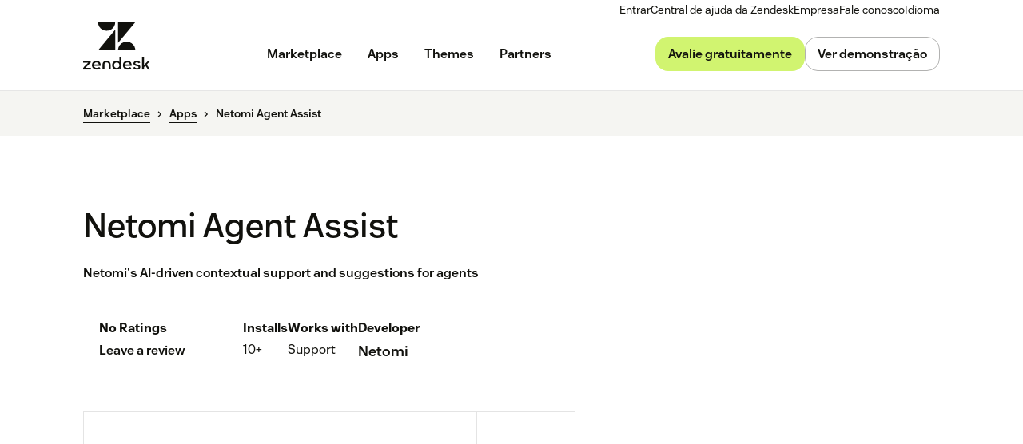

--- FILE ---
content_type: text/html; charset=utf-8
request_url: https://www.zendesk.com.br/marketplace/apps/support/1007707/netomi-agent-assist/
body_size: 56503
content:
<!DOCTYPE html><html lang="pt-BR"><head><meta charSet="utf-8"/><meta name="viewport" content="width=device-width"/><title>Netomi Agent Assist App Integration with Zendesk Support</title><meta http-equiv="X-UA-Compatible" content="IE=edge,chrome=1"/><link rel="profile" href="https://gmpg.org/xfn/11"/><meta name="google-site-verification" content="2q8u-0_6HxJZdS7l7LYlf-WDEYwIPvdJ_XVujkTFNCY"/><meta name="naver-site-verification" content="0280b3893b4fa7c8bbe9bc24ef61756c9dccec97"/><link rel="preconnect" href="https://d1eipm3vz40hy0.cloudfront.net/"/><link rel="preconnect" href="https://static.zdassets.com/"/><link rel="dns-prefetch" href="//d16cvnquvjw7pr.cloudfront.net"/><link rel="dns-prefetch" href="//web-assets.zendesk.com"/><link rel="dns-prefetch" href="//ajax.googleapis.com"/><link rel="mask-icon" href="https://d1eipm3vz40hy0.cloudfront.net/images/logos/favicons/zendesk-icon.svg" color="#16140C"/><link rel="shortcut icon" href="https://d1eipm3vz40hy0.cloudfront.net/images/logos/favicons/zendesk-favicon.ico"/><link rel="shortcut icon" href="https://d1eipm3vz40hy0.cloudfront.net/images/logos/favicons/zendesk-icon.svg"/><link rel="apple-touch-icon-precomposed" sizes="152x152" href="//d1eipm3vz40hy0.cloudfront.net/images/logos/favicons/zendesk-icon-152.png"/><link rel="apple-touch-icon-precomposed" sizes="144x144" href="//d1eipm3vz40hy0.cloudfront.net/images/logos/favicons/zendesk-icon-144.png"/><link rel="apple-touch-icon-precomposed" sizes="120x120" href="//d1eipm3vz40hy0.cloudfront.net/images/logos/favicons/zendesk-icon-120.png"/><link rel="apple-touch-icon-precomposed" sizes="114x114" href="//d1eipm3vz40hy0.cloudfront.net/images/logos/favicons/zendesk-icon-114.png"/><link rel="apple-touch-icon-precomposed" sizes="72x72" href="//d1eipm3vz40hy0.cloudfront.net/images/logos/favicons/zendesk-icon-72.png"/><link rel="apple-touch-icon-precomposed" href="//d1eipm3vz40hy0.cloudfront.net/images/logos/favicons/zendesk-icon-57.png"/><meta name="description" content="Integrate the Netomi Agent Assist app into Zendesk Support. Netomi&#x27;s AI-driven contextual support and suggestions for agents"/><meta name="robots"/><link rel="canonical" href="https://www.zendesk.com.br/apps/support/1007707/netomi-agent-assist/"/><meta property="og:locale" content="pt_BR"/><meta property="og:type" content="website"/><meta property="og:title" content="Netomi Agent Assist App Integration with Zendesk Support"/><meta property="og:description" content="Integrate the Netomi Agent Assist app into Zendesk Support. Netomi&#x27;s AI-driven contextual support and suggestions for agents"/><meta property="og:url" content="https://www.zendesk.com.br/apps/support/1007707/netomi-agent-assist/"/><meta property="og:site_name" content="Zendesk"/><meta property="og:image"/><meta name="twitter:card" content="summary"/><meta name="twitter:image"/><meta name="twitter:site" content="@zendesk"/><meta property="article:publisher" content="https://www.facebook.com/zendesk/"/><link rel="alternate" hrefLang="en" href="https://www.zendesk.com/apps/support/1007707/netomi-agent-assist/"/><link rel="alternate" hrefLang="en-AU" href="https://www.zendesk.com/au/apps/support/1007707/netomi-agent-assist/"/><link rel="alternate" hrefLang="en-BR" href="https://www.zendesk.com.br/apps/support/1007707/netomi-agent-assist/"/><link rel="alternate" hrefLang="en-DE" href="https://www.zendesk.de/apps/support/1007707/netomi-agent-assist/"/><link rel="alternate" hrefLang="en-DK" href="https://www.zendesk.com/dk/apps/support/1007707/netomi-agent-assist/"/><link rel="alternate" hrefLang="en-ES" href="https://www.zendesk.es/apps/support/1007707/netomi-agent-assist/"/><link rel="alternate" hrefLang="en-FR" href="https://www.zendesk.fr/apps/support/1007707/netomi-agent-assist/"/><link rel="alternate" hrefLang="en-GB" href="https://www.zendesk.co.uk/apps/support/1007707/netomi-agent-assist/"/><link rel="alternate" hrefLang="en-HK" href="https://www.zendesk.hk/apps/support/1007707/netomi-agent-assist/"/><link rel="alternate" hrefLang="en-IN" href="https://www.zendesk.com/in/apps/support/1007707/netomi-agent-assist/"/><link rel="alternate" hrefLang="en-IT" href="https://www.zendesk.com/it/apps/support/1007707/netomi-agent-assist/"/><link rel="alternate" hrefLang="en-JP" href="https://www.zendesk.co.jp/apps/support/1007707/netomi-agent-assist/"/><link rel="alternate" hrefLang="en-KR" href="https://www.zendesk.kr/apps/support/1007707/netomi-agent-assist/"/><link rel="alternate" hrefLang="en-MX" href="https://www.zendesk.com.mx/apps/support/1007707/netomi-agent-assist/"/><link rel="alternate" hrefLang="en-NL" href="https://www.zendesk.nl/apps/support/1007707/netomi-agent-assist/"/><link rel="alternate" hrefLang="en-SE" href="https://www.zendesk.com/se/apps/support/1007707/netomi-agent-assist/"/><link rel="alternate" hrefLang="en-SG" href="https://www.zendesk.com/sg/apps/support/1007707/netomi-agent-assist/"/><link rel="alternate" hrefLang="en-TW" href="https://www.zendesk.tw/apps/support/1007707/netomi-agent-assist/"/><link rel="alternate" hrefLang="en-TH" href="https://www.zendesk.com/th/apps/support/1007707/netomi-agent-assist/"/><link rel="alternate" hrefLang="x-default" href="https://www.zendesk.com/apps/support/1007707/netomi-agent-assist/"/><meta property="X-Frame-Options" content="SAMEORIGIN"/><meta property="Strict-Transport-Security" content="max-age=9999"/><meta property="X-XSS-Protection" content="1"/><meta name="next-head-count" content="58"/><script src="/scripts/adobe-websdk.js" async=""></script><script id="script-core-datalayer" data-nscript="beforeInteractive">
  window.dataLayer = window.dataLayer || [];
  window.dataLayer.push({
    'event': 'dataLayer-initialized',
    'zendesk_hostname': window.location.host,
  });
</script><script id="script-google-tag-manager" data-nscript="beforeInteractive">
  (function(w,d,s,l,i){w[l]=w[l]||[];w[l].push({'gtm.start':
  new Date().getTime(),event:'gtm.js'});var f=d.getElementsByTagName(s)[0],
  j=d.createElement(s),dl=l!='dataLayer'?'&l='+l:'';j.async=true;j.src=
  'https://www.googletagmanager.com/gtm.js?id='+i+dl;f.parentNode.insertBefore(j,f);
  })(window,document,'script','dataLayer', 'GTM-Z4DV');
</script><script id="script-functional-cookie-check" data-nscript="beforeInteractive">
  const onetrustCookie = document.cookie.split("; ").find((row) => row.startsWith("OptanonConsent="))
  const functionalityCookiesAllowed = new URLSearchParams(
    decodeURIComponent(onetrustCookie)
  ).get('groups')?.includes('C0003:1');
  </script><script id="script-cai" data-nscript="beforeInteractive">
  !(function () {
    var analytics = (window.analytics = window.analytics || []);
    var deferredAnalytics = (window.deferredAnalytics =
      window.deferredAnalytics || []);
    if (!analytics.initialize) {
      if (analytics.invoked) {
        window.console &&
          console.error &&
          console.error('Segment snippet included twice.');
      } else {
        analytics.invoked = !0;
        analytics.methods = [
          'trackSubmit',
          'trackClick',
          'trackLink',
          'trackForm',
          'pageview',
          'identify',
          'reset',
          'group',
          'track',
          'ready',
          'alias',
          'debug',
          'page',
          'once',
          'off',
          'on',
        ];
        analytics.factory = function (t) {
          return function () {
            var e = Array.prototype.slice.call(arguments);
            e.unshift(t);
            deferredAnalytics.push(e);
            return analytics;
          };
        };
        for (var t = 0; t < analytics.methods.length; t++) {
          var e = analytics.methods[t];
          analytics[e] = analytics.factory(e);
        }
        analytics.load = function (t, tt, e) {
          var n = document.createElement('script');
          /**
           * Wait for OneTrust Analytics Cookies to be accepted
           * Client-Side Cookie Management:
           * https://my.onetrust.com/s/article/UUID-518074a1-a6da-81c3-be52-bae7685d9c94?language=en_US
           */
          n.type = 'text/plain';
          n.className = 'optanon-category-C0002';
          // END OneTrust requirements
          n.async = !0;
          n.src =
            ('https:' === document.location.protocol ? 'https://' : 'http://') +
            (tt ? 'static.zdassets.com' : 'static-staging.zdassets.com') +
            '/customer_analytics_integration/' +
            t +
            '/cai.min.js';
          var o = document.getElementsByTagName('script')[0];
          o.parentNode.append(n);
          analytics._loadOptions = e;
        };
        analytics.SNIPPET_VERSION = '4.1.0';
        var hostPattern =
          /www.zendesk.(com|com.br|es|co.uk|com.mx|fr|de|it|nl|co.jp|com.ru|kr|tw|hk|org)/;
        location.protocol === 'https:' && location.host.match(hostPattern)
          ? analytics.load('marketing_website', true)
          : analytics.load('marketing_website_dev', false);
        analytics.page();
      }
    }
  })();
</script><noscript data-n-css=""></noscript><script defer="" nomodule="" src="/web-assets/_next/static/chunks/polyfills-42372ed130431b0a.js"></script><script defer="" src="/web-assets/_next/static/chunks/20034.530c7ea40db5289e.js"></script><script defer="" src="/web-assets/_next/static/chunks/82718.ff490587779962ba.js"></script><script defer="" src="/web-assets/_next/static/chunks/57576.8e9c58d93cf9d4db.js"></script><script defer="" src="/web-assets/_next/static/chunks/59139.91078a4d22132278.js"></script><script defer="" src="/web-assets/_next/static/chunks/73994.bdb1f39474d62ae5.js"></script><script defer="" src="/web-assets/_next/static/chunks/14950.09489ebb25f9beba.js"></script><script defer="" src="/web-assets/_next/static/chunks/43608.64c2e0f1153de092.js"></script><script defer="" src="/web-assets/_next/static/chunks/70377.ebf593c74748c529.js"></script><script defer="" src="/web-assets/_next/static/chunks/77333.b41b4a78fa9d0ce6.js"></script><script defer="" src="/web-assets/_next/static/chunks/23896.22c1d8710300dc6d.js"></script><script defer="" src="/web-assets/_next/static/chunks/29573.4137e8080c1bd370.js"></script><script defer="" src="/web-assets/_next/static/chunks/41413.4bf269e9326bec95.js"></script><script defer="" src="/web-assets/_next/static/chunks/41244.e0a9ecc039979a69.js"></script><script defer="" src="/web-assets/_next/static/chunks/56439.290134eb50ba47bc.js"></script><script defer="" src="/web-assets/_next/static/chunks/87676.9ac83f78bbb12153.js"></script><script src="/web-assets/_next/static/chunks/webpack-7c395770b806f404.js" defer=""></script><script src="/web-assets/_next/static/chunks/framework-ea624fa794affdb6.js" defer=""></script><script src="/web-assets/_next/static/chunks/main-33379439199aa675.js" defer=""></script><script src="/web-assets/_next/static/chunks/pages/_app-35919479e908e0b5.js" defer=""></script><script src="/web-assets/_next/static/chunks/e3585e01-e96e8ec7503ccb8a.js" defer=""></script><script src="/web-assets/_next/static/chunks/81287-ee806817306f63a3.js" defer=""></script><script src="/web-assets/_next/static/chunks/29694-3ba2922805f213ca.js" defer=""></script><script src="/web-assets/_next/static/chunks/22651-a4a7b7fcaf7a42f6.js" defer=""></script><script src="/web-assets/_next/static/chunks/62669-f1594da6dfc17bdf.js" defer=""></script><script src="/web-assets/_next/static/chunks/56390-a98cfa9768dcc9a8.js" defer=""></script><script src="/web-assets/_next/static/chunks/45866-785b2d2a048a28cf.js" defer=""></script><script src="/web-assets/_next/static/chunks/21095-67867a4f89e61360.js" defer=""></script><script src="/web-assets/_next/static/chunks/24305-f6bd7ada5f8234ae.js" defer=""></script><script src="/web-assets/_next/static/chunks/57650-f812a0a5e20289b1.js" defer=""></script><script src="/web-assets/_next/static/chunks/85466-a6ffafad55e402ca.js" defer=""></script><script src="/web-assets/_next/static/chunks/67710-0a88505c1d541de8.js" defer=""></script><script src="/web-assets/_next/static/chunks/59590-b84c89a7f55b359c.js" defer=""></script><script src="/web-assets/_next/static/chunks/84129-cdce07b26d8396b4.js" defer=""></script><script src="/web-assets/_next/static/chunks/24144-05f8c609c93a5cf5.js" defer=""></script><script src="/web-assets/_next/static/chunks/963-47b80872832a97b8.js" defer=""></script><script src="/web-assets/_next/static/chunks/15408-6930afffdd916134.js" defer=""></script><script src="/web-assets/_next/static/chunks/47758-1925a83cd75511c0.js" defer=""></script><script src="/web-assets/_next/static/chunks/70084-d0d89dba8b11b3a1.js" defer=""></script><script src="/web-assets/_next/static/chunks/89334-8324fca49711387b.js" defer=""></script><script src="/web-assets/_next/static/chunks/4591-eac0cfd5b5ea9b5b.js" defer=""></script><script src="/web-assets/_next/static/chunks/38506-33e773fa8cfabeb8.js" defer=""></script><script src="/web-assets/_next/static/chunks/6446-3105633b6d5873c3.js" defer=""></script><script src="/web-assets/_next/static/chunks/42198-3da8d23e2fc1007c.js" defer=""></script><script src="/web-assets/_next/static/chunks/46066-7f3395c279a3d675.js" defer=""></script><script src="/web-assets/_next/static/chunks/17870-d513bba30df99cca.js" defer=""></script><script src="/web-assets/_next/static/chunks/27369-5ced42b3cb78a4cc.js" defer=""></script><script src="/web-assets/_next/static/chunks/13006-2104ef2e2ae90694.js" defer=""></script><script src="/web-assets/_next/static/chunks/89096-163667ff25c9345e.js" defer=""></script><script src="/web-assets/_next/static/chunks/69003-b9549cb810df5325.js" defer=""></script><script src="/web-assets/_next/static/chunks/28338-2773662b6fb8c5fb.js" defer=""></script><script src="/web-assets/_next/static/chunks/33208-8fa48f859717337a.js" defer=""></script><script src="/web-assets/_next/static/chunks/5559-39944eb0a5f2a778.js" defer=""></script><script src="/web-assets/_next/static/chunks/33867-d1f6f7973b34e7be.js" defer=""></script><script src="/web-assets/_next/static/chunks/83399-f7571a2fdbb43819.js" defer=""></script><script src="/web-assets/_next/static/chunks/pages/marketplace/%5Bdirectory%5D/%5B...listing%5D-1bffeed632ef01cc.js" defer=""></script><script src="/web-assets/_next/static/_imNs92xD9Jry7Fb2nObe/_buildManifest.js" defer=""></script><script src="/web-assets/_next/static/_imNs92xD9Jry7Fb2nObe/_ssgManifest.js" defer=""></script><style data-styled="" data-styled-version="5.3.11">.cbIMud{display:inline;-webkit-transition:border-color 0.25s ease-in-out,box-shadow 0.1s ease-in-out,background-color 0.25s ease-in-out,color 0.25s ease-in-out,outline-color 0.1s ease-in-out,z-index 0.25s ease-in-out;transition:border-color 0.25s ease-in-out,box-shadow 0.1s ease-in-out,background-color 0.25s ease-in-out,color 0.25s ease-in-out,outline-color 0.1s ease-in-out,z-index 0.25s ease-in-out;margin:0;border:0px solid transparent;border-radius:4px;cursor:pointer;overflow:hidden;-webkit-text-decoration:none;text-decoration:none;text-overflow:ellipsis;font-family:inherit;font-weight:inherit;-webkit-font-smoothing:subpixel-antialiased;box-sizing:border-box;-webkit-touch-callout:none;padding:0;font-size:inherit;outline-color:transparent;background-color:transparent;color:#11110D;}/*!sc*/
.cbIMud::-moz-focus-inner{border:0;padding:0;}/*!sc*/
.cbIMud:focus-visible,.cbIMud[data-garden-focus-visible="true"]{-webkit-text-decoration:none;text-decoration:none;}/*!sc*/
.cbIMud:hover{-webkit-text-decoration:underline;text-decoration:underline;}/*!sc*/
.cbIMud:active,.cbIMud[aria-pressed='true'],.cbIMud[aria-pressed='mixed']{-webkit-transition:border-color 0.1s ease-in-out,background-color 0.1s ease-in-out,box-shadow 0.1s ease-in-out,color 0.1s ease-in-out,outline-color 0.1s ease-in-out,z-index 0.25s ease-in-out;transition:border-color 0.1s ease-in-out,background-color 0.1s ease-in-out,box-shadow 0.1s ease-in-out,color 0.1s ease-in-out,outline-color 0.1s ease-in-out,z-index 0.25s ease-in-out;-webkit-text-decoration:underline;text-decoration:underline;}/*!sc*/
.cbIMud:focus{outline:none;}/*!sc*/
.cbIMud:focus-visible,.cbIMud[data-garden-focus-visible="true"]{outline:2px solid transparent;outline-offset:1px;color:#11110D;outline-color:#11110D;}/*!sc*/
.cbIMud:hover{color:#030302;}/*!sc*/
.cbIMud:active,.cbIMud[aria-pressed='true'],.cbIMud[aria-pressed='mixed']{color:#000;}/*!sc*/
.cbIMud:disabled{color:#2e2e23;}/*!sc*/
.cbIMud:disabled{cursor:default;-webkit-text-decoration:none;text-decoration:none;}/*!sc*/
.cbIMud .StyledIcon-sc-19meqgg-0{width:16px;min-width:16px;height:16px;vertical-align:middle;}/*!sc*/
.StyledButtonGroup-sc-1fbpzef-0 .cbIMud.cbIMud{position:relative;-webkit-transition:border-color 0.1s ease-in-out,background-color 0.1s ease-in-out,box-shadow 0.1s ease-in-out,color 0.1s ease-in-out,margin-left 0.1s ease-in-out,outline-color 0.1s ease-in-out,z-index 0.25s ease-in-out;transition:border-color 0.1s ease-in-out,background-color 0.1s ease-in-out,box-shadow 0.1s ease-in-out,color 0.1s ease-in-out,margin-left 0.1s ease-in-out,outline-color 0.1s ease-in-out,z-index 0.25s ease-in-out;border:1px solid revert;}/*!sc*/
.StyledButtonGroup-sc-1fbpzef-0 .cbIMud.cbIMud:focus-visible,.StyledButtonGroup-sc-1fbpzef-0 .cbIMud.cbIMud[data-garden-focus-visible="true"]{border-color:#11110D;}/*!sc*/
.StyledButtonGroup-sc-1fbpzef-0 .cbIMud.cbIMud:hover,.StyledButtonGroup-sc-1fbpzef-0 .cbIMud.cbIMud:active,.StyledButtonGroup-sc-1fbpzef-0 .cbIMud.cbIMud:focus-visible,.StyledButtonGroup-sc-1fbpzef-0 .cbIMud.cbIMud[data-garden-focus-visible="true"]{z-index:1;}/*!sc*/
.StyledButtonGroup-sc-1fbpzef-0 .cbIMud.cbIMud:disabled{z-index:-1;background-color:#4b4b39;}/*!sc*/
.StyledButtonGroup-sc-1fbpzef-0 .cbIMud.cbIMud:not(:first-of-type){margin-left:-1px;}/*!sc*/
.StyledButtonGroup-sc-1fbpzef-0 .cbIMud.cbIMud:not(:first-of-type):disabled{margin-left:1px;}/*!sc*/
.StyledButtonGroup-sc-1fbpzef-0 .cbIMud.cbIMud:not(:first-of-type):not(:last-of-type){border-radius:0;}/*!sc*/
.StyledButtonGroup-sc-1fbpzef-0 .cbIMud.cbIMud:first-of-type:not(:last-of-type){border-top-right-radius:0;border-bottom-right-radius:0;}/*!sc*/
.StyledButtonGroup-sc-1fbpzef-0 .cbIMud.cbIMud:last-of-type:not(:first-of-type){border-top-left-radius:0;border-bottom-left-radius:0;}/*!sc*/
.gmtpxB{display:inline;-webkit-transition:border-color 0.25s ease-in-out,box-shadow 0.1s ease-in-out,background-color 0.25s ease-in-out,color 0.25s ease-in-out,outline-color 0.1s ease-in-out,z-index 0.25s ease-in-out;transition:border-color 0.25s ease-in-out,box-shadow 0.1s ease-in-out,background-color 0.25s ease-in-out,color 0.25s ease-in-out,outline-color 0.1s ease-in-out,z-index 0.25s ease-in-out;margin:0;border:0px solid transparent;border-radius:4px;cursor:pointer;overflow:hidden;-webkit-text-decoration:none;text-decoration:none;text-overflow:ellipsis;font-family:inherit;font-weight:inherit;-webkit-font-smoothing:subpixel-antialiased;box-sizing:border-box;-webkit-touch-callout:none;padding:0;font-size:inherit;outline-color:transparent;background-color:transparent;color:#11110D;}/*!sc*/
.gmtpxB::-moz-focus-inner{border:0;padding:0;}/*!sc*/
.gmtpxB:focus-visible,.gmtpxB[data-garden-focus-visible="true"]{-webkit-text-decoration:none;text-decoration:none;}/*!sc*/
.gmtpxB:hover{-webkit-text-decoration:underline;text-decoration:underline;}/*!sc*/
.gmtpxB:active,.gmtpxB[aria-pressed='true'],.gmtpxB[aria-pressed='mixed']{-webkit-transition:border-color 0.1s ease-in-out,background-color 0.1s ease-in-out,box-shadow 0.1s ease-in-out,color 0.1s ease-in-out,outline-color 0.1s ease-in-out,z-index 0.25s ease-in-out;transition:border-color 0.1s ease-in-out,background-color 0.1s ease-in-out,box-shadow 0.1s ease-in-out,color 0.1s ease-in-out,outline-color 0.1s ease-in-out,z-index 0.25s ease-in-out;-webkit-text-decoration:underline;text-decoration:underline;}/*!sc*/
.gmtpxB:focus{outline:none;}/*!sc*/
.gmtpxB:focus-visible,.gmtpxB[data-garden-focus-visible="true"]{outline:2px solid transparent;outline-offset:1px;color:#11110D;outline-color:#11110D;}/*!sc*/
.gmtpxB:hover{color:#030302;}/*!sc*/
.gmtpxB:active,.gmtpxB[aria-pressed='true'],.gmtpxB[aria-pressed='mixed']{color:#000;}/*!sc*/
.gmtpxB:disabled{color:#2e2e23;}/*!sc*/
.gmtpxB:disabled{cursor:default;-webkit-text-decoration:none;text-decoration:none;}/*!sc*/
.gmtpxB .StyledIcon-sc-19meqgg-0{width:12px;min-width:12px;height:12px;vertical-align:middle;}/*!sc*/
.StyledButtonGroup-sc-1fbpzef-0 .gmtpxB.gmtpxB{position:relative;-webkit-transition:border-color 0.1s ease-in-out,background-color 0.1s ease-in-out,box-shadow 0.1s ease-in-out,color 0.1s ease-in-out,margin-left 0.1s ease-in-out,outline-color 0.1s ease-in-out,z-index 0.25s ease-in-out;transition:border-color 0.1s ease-in-out,background-color 0.1s ease-in-out,box-shadow 0.1s ease-in-out,color 0.1s ease-in-out,margin-left 0.1s ease-in-out,outline-color 0.1s ease-in-out,z-index 0.25s ease-in-out;border:1px solid revert;}/*!sc*/
.StyledButtonGroup-sc-1fbpzef-0 .gmtpxB.gmtpxB:focus-visible,.StyledButtonGroup-sc-1fbpzef-0 .gmtpxB.gmtpxB[data-garden-focus-visible="true"]{border-color:#11110D;}/*!sc*/
.StyledButtonGroup-sc-1fbpzef-0 .gmtpxB.gmtpxB:hover,.StyledButtonGroup-sc-1fbpzef-0 .gmtpxB.gmtpxB:active,.StyledButtonGroup-sc-1fbpzef-0 .gmtpxB.gmtpxB:focus-visible,.StyledButtonGroup-sc-1fbpzef-0 .gmtpxB.gmtpxB[data-garden-focus-visible="true"]{z-index:1;}/*!sc*/
.StyledButtonGroup-sc-1fbpzef-0 .gmtpxB.gmtpxB:disabled{z-index:-1;background-color:#4b4b39;}/*!sc*/
.StyledButtonGroup-sc-1fbpzef-0 .gmtpxB.gmtpxB:not(:first-of-type){margin-left:-1px;}/*!sc*/
.StyledButtonGroup-sc-1fbpzef-0 .gmtpxB.gmtpxB:not(:first-of-type):disabled{margin-left:1px;}/*!sc*/
.StyledButtonGroup-sc-1fbpzef-0 .gmtpxB.gmtpxB:not(:first-of-type):not(:last-of-type){border-radius:0;}/*!sc*/
.StyledButtonGroup-sc-1fbpzef-0 .gmtpxB.gmtpxB:first-of-type:not(:last-of-type){border-top-right-radius:0;border-bottom-right-radius:0;}/*!sc*/
.StyledButtonGroup-sc-1fbpzef-0 .gmtpxB.gmtpxB:last-of-type:not(:first-of-type){border-top-left-radius:0;border-bottom-left-radius:0;}/*!sc*/
.btcjit{display:inline;-webkit-transition:border-color 0.25s ease-in-out,box-shadow 0.1s ease-in-out,background-color 0.25s ease-in-out,color 0.25s ease-in-out,outline-color 0.1s ease-in-out,z-index 0.25s ease-in-out;transition:border-color 0.25s ease-in-out,box-shadow 0.1s ease-in-out,background-color 0.25s ease-in-out,color 0.25s ease-in-out,outline-color 0.1s ease-in-out,z-index 0.25s ease-in-out;margin:0;border:0px solid transparent;border-radius:4px;cursor:pointer;width:100%;overflow:hidden;-webkit-text-decoration:none;text-decoration:none;text-overflow:ellipsis;font-family:inherit;font-weight:inherit;-webkit-font-smoothing:subpixel-antialiased;box-sizing:border-box;-webkit-touch-callout:none;padding:0;font-size:inherit;outline-color:transparent;background-color:transparent;color:#11110D;}/*!sc*/
.btcjit::-moz-focus-inner{border:0;padding:0;}/*!sc*/
.btcjit:focus-visible,.btcjit[data-garden-focus-visible="true"]{-webkit-text-decoration:none;text-decoration:none;}/*!sc*/
.btcjit:hover{-webkit-text-decoration:underline;text-decoration:underline;}/*!sc*/
.btcjit:active,.btcjit[aria-pressed='true'],.btcjit[aria-pressed='mixed']{-webkit-transition:border-color 0.1s ease-in-out,background-color 0.1s ease-in-out,box-shadow 0.1s ease-in-out,color 0.1s ease-in-out,outline-color 0.1s ease-in-out,z-index 0.25s ease-in-out;transition:border-color 0.1s ease-in-out,background-color 0.1s ease-in-out,box-shadow 0.1s ease-in-out,color 0.1s ease-in-out,outline-color 0.1s ease-in-out,z-index 0.25s ease-in-out;-webkit-text-decoration:underline;text-decoration:underline;}/*!sc*/
.btcjit:focus{outline:none;}/*!sc*/
.btcjit:focus-visible,.btcjit[data-garden-focus-visible="true"]{outline:2px solid transparent;outline-offset:1px;color:#11110D;outline-color:#11110D;}/*!sc*/
.btcjit:hover{color:#030302;}/*!sc*/
.btcjit:active,.btcjit[aria-pressed='true'],.btcjit[aria-pressed='mixed']{color:#000;}/*!sc*/
.btcjit:disabled{color:#2e2e23;}/*!sc*/
.btcjit:disabled{cursor:default;-webkit-text-decoration:none;text-decoration:none;}/*!sc*/
.btcjit .StyledIcon-sc-19meqgg-0{width:12px;min-width:12px;height:12px;vertical-align:middle;}/*!sc*/
.StyledButtonGroup-sc-1fbpzef-0 .btcjit.btcjit{position:relative;-webkit-transition:border-color 0.1s ease-in-out,background-color 0.1s ease-in-out,box-shadow 0.1s ease-in-out,color 0.1s ease-in-out,margin-left 0.1s ease-in-out,outline-color 0.1s ease-in-out,z-index 0.25s ease-in-out;transition:border-color 0.1s ease-in-out,background-color 0.1s ease-in-out,box-shadow 0.1s ease-in-out,color 0.1s ease-in-out,margin-left 0.1s ease-in-out,outline-color 0.1s ease-in-out,z-index 0.25s ease-in-out;border:1px solid revert;}/*!sc*/
.StyledButtonGroup-sc-1fbpzef-0 .btcjit.btcjit:focus-visible,.StyledButtonGroup-sc-1fbpzef-0 .btcjit.btcjit[data-garden-focus-visible="true"]{border-color:#11110D;}/*!sc*/
.StyledButtonGroup-sc-1fbpzef-0 .btcjit.btcjit:hover,.StyledButtonGroup-sc-1fbpzef-0 .btcjit.btcjit:active,.StyledButtonGroup-sc-1fbpzef-0 .btcjit.btcjit:focus-visible,.StyledButtonGroup-sc-1fbpzef-0 .btcjit.btcjit[data-garden-focus-visible="true"]{z-index:1;}/*!sc*/
.StyledButtonGroup-sc-1fbpzef-0 .btcjit.btcjit:disabled{z-index:-1;background-color:#4b4b39;}/*!sc*/
.StyledButtonGroup-sc-1fbpzef-0 .btcjit.btcjit:not(:first-of-type){margin-left:-1px;}/*!sc*/
.StyledButtonGroup-sc-1fbpzef-0 .btcjit.btcjit:not(:first-of-type):disabled{margin-left:1px;}/*!sc*/
.StyledButtonGroup-sc-1fbpzef-0 .btcjit.btcjit:not(:first-of-type):not(:last-of-type){border-radius:0;}/*!sc*/
.StyledButtonGroup-sc-1fbpzef-0 .btcjit.btcjit:first-of-type:not(:last-of-type){border-top-right-radius:0;border-bottom-right-radius:0;}/*!sc*/
.StyledButtonGroup-sc-1fbpzef-0 .btcjit.btcjit:last-of-type:not(:first-of-type){border-top-left-radius:0;border-bottom-left-radius:0;}/*!sc*/
data-styled.g4[id="StyledButton-sc-qe3ace-0"]{content:"cbIMud,gmtpxB,btcjit,"}/*!sc*/
.heVnvL{margin-bottom:-0.085em;padding-left:0.25em;box-sizing:content-box;width:0.85em;height:0.85em;}/*!sc*/
data-styled.g6[id="StyledExternalIcon-sc-16oz07e-0"]{content:"heVnvL,"}/*!sc*/
.kfKkET{display:grid;-webkit-transition:padding 0.25s ease-in-out,grid-template-rows 0.25s ease-in-out;transition:padding 0.25s ease-in-out,grid-template-rows 0.25s ease-in-out;overflow:hidden;grid-template-rows:0fr;border-bottom:1px solid;padding:0px 20px 0px;line-height:1.25;font-size:16px;border-bottom-color:#3c3c2e;}/*!sc*/
data-styled.g21[id="StyledPanel-sc-1piryze-0"]{content:"kfKkET,"}/*!sc*/
.bFpvu:last-child .StyledPanel-sc-1piryze-0{border:none;}/*!sc*/
data-styled.g22[id="StyledSection-sc-v2t9bd-0"]{content:"bFpvu,"}/*!sc*/
.fACeEF{display:-webkit-box;display:-webkit-flex;display:-ms-flexbox;display:flex;-webkit-align-items:center;-webkit-box-align:center;-ms-flex-align:center;align-items:center;-webkit-transition:box-shadow 0.1s ease-in-out;transition:box-shadow 0.1s ease-in-out;font-size:16px;}/*!sc*/
.fACeEF:hover{cursor:pointer;}/*!sc*/
.fACeEF:focus{outline:none;}/*!sc*/
.fACeEF:focus-within{outline:2px solid transparent;outline-offset:1px;}/*!sc*/
data-styled.g23[id="StyledHeader-sc-2c6rbr-0"]{content:"fACeEF,"}/*!sc*/
.iVybFy{-webkit-transition:color 0.1s ease-in-out;transition:color 0.1s ease-in-out;outline:none;border:none;background:transparent;padding:20px;width:100%;text-align:left;line-height:1.25;font-family:inherit;font-size:16px;font-weight:600;color:#11110D;}/*!sc*/
.iVybFy:hover{cursor:pointer;color:#11110D;}/*!sc*/
.iVybFy::-moz-focus-inner{border:0;}/*!sc*/
.iVybFy:hover{cursor:pointer;}/*!sc*/
data-styled.g24[id="StyledButton-sc-xj3hy7-0"]{content:"iVybFy,"}/*!sc*/
.gxjxDP{overflow:hidden;line-height:inherit;font-size:inherit;}/*!sc*/
.StyledPanel-sc-1piryze-0[aria-hidden='true'] > .StyledInnerPanel-sc-8nbueg-0{-webkit-transition:visibility 0s 0.25s;transition:visibility 0s 0.25s;visibility:hidden;}/*!sc*/
.StyledPanel-sc-1piryze-0[aria-hidden='false'] > .StyledInnerPanel-sc-8nbueg-0{visibility:visible;}/*!sc*/
data-styled.g25[id="StyledInnerPanel-sc-8nbueg-0"]{content:"gxjxDP,"}/*!sc*/
.feueHI{-webkit-transition:-webkit-transform 0.25s ease-in-out,color 0.1s ease-in-out;-webkit-transition:transform 0.25s ease-in-out,color 0.1s ease-in-out;transition:transform 0.25s ease-in-out,color 0.1s ease-in-out;box-sizing:content-box;padding:20px;width:16px;min-width:16px;height:16px;vertical-align:middle;color:#11110D;}/*!sc*/
.feueHI:hover{color:#11110D;}/*!sc*/
data-styled.g26[id="StyledRotateIcon-sc-hp435q-0"]{content:"feueHI,"}/*!sc*/
@font-face{font-family:Vanilla Sans;-moz-font-feature-settings:"liga=0";-moz-font-feature-settings:"liga" 0;src: url("https://web-assets.zendesk.com/fonts/VanillaSans/VanillaSans-Thin.woff2") format("woff2"), url("https://web-assets.zendesk.com/fonts/VanillaSans/VanillaSans-Thin.woff") format("woff");font-weight:100;font-stretch:normal;font-style:normal;font-display:swap;}/*!sc*/
@font-face{font-family:Vanilla Sans;-moz-font-feature-settings:"liga=0";-moz-font-feature-settings:"liga" 0;src: url("https://web-assets.zendesk.com/fonts/VanillaSans/VanillaSans-ThinItalic.woff2") format("woff2"), url("https://web-assets.zendesk.com/fonts/VanillaSans/VanillaSans-ThinItalic.woff") format("woff");font-weight:100;font-stretch:normal;font-style:italic;font-display:swap;}/*!sc*/
@font-face{font-family:Vanilla Sans;-moz-font-feature-settings:"liga=0";-moz-font-feature-settings:"liga" 0;src: url("https://web-assets.zendesk.com/fonts/VanillaSans/VanillaSans-Extralight.woff2") format("woff2"), url("https://web-assets.zendesk.com/fonts/VanillaSans/VanillaSans-Extralight.woff") format("woff");font-weight:200;font-stretch:normal;font-style:normal;font-display:swap;}/*!sc*/
@font-face{font-family:Vanilla Sans;-moz-font-feature-settings:"liga=0";-moz-font-feature-settings:"liga" 0;src: url("https://web-assets.zendesk.com/fonts/VanillaSans/VanillaSans-ExtralightItalic.woff2") format("woff2"), url("https://web-assets.zendesk.com/fonts/VanillaSans/VanillaSans-ExtralightItalic.woff") format("woff");font-weight:200;font-stretch:normal;font-style:italic;font-display:swap;}/*!sc*/
@font-face{font-family:Vanilla Sans;-moz-font-feature-settings:"liga=0";-moz-font-feature-settings:"liga" 0;src: url("https://web-assets.zendesk.com/fonts/VanillaSans/VanillaSans-Light.woff2") format("woff2"), url("https://web-assets.zendesk.com/fonts/VanillaSans/VanillaSans-Light.woff") format("woff");font-weight:300;font-stretch:normal;font-style:normal;font-display:swap;}/*!sc*/
@font-face{font-family:Vanilla Sans;-moz-font-feature-settings:"liga=0";-moz-font-feature-settings:"liga" 0;src: url("https://web-assets.zendesk.com/fonts/VanillaSans/VanillaSans-LightItalic.woff2") format("woff2"), url("https://web-assets.zendesk.com/fonts/VanillaSans/VanillaSans-LightItalic.woff") format("woff");font-weight:300;font-stretch:normal;font-style:italic;font-display:swap;}/*!sc*/
@font-face{font-family:Vanilla Sans;-moz-font-feature-settings:"liga=0";-moz-font-feature-settings:"liga" 0;src: url("https://web-assets.zendesk.com/fonts/VanillaSans/VanillaSans-Regular.woff2") format("woff2"), url("https://web-assets.zendesk.com/fonts/VanillaSans/VanillaSans-Regular.woff") format("woff");font-weight:400;font-stretch:normal;font-style:normal;font-display:swap;}/*!sc*/
@font-face{font-family:Vanilla Sans;-moz-font-feature-settings:"liga=0";-moz-font-feature-settings:"liga" 0;src: url("https://web-assets.zendesk.com/fonts/VanillaSans/VanillaSans-Italic.woff2") format("woff2"), url("https://web-assets.zendesk.com/fonts/VanillaSans/VanillaSans-Italic.woff") format("woff");font-weight:400;font-stretch:normal;font-style:italic;font-display:swap;}/*!sc*/
@font-face{font-family:Vanilla Sans;-moz-font-feature-settings:"liga=0";-moz-font-feature-settings:"liga" 0;src: url("https://web-assets.zendesk.com/fonts/VanillaSans/VanillaSans-Medium.woff2") format("woff2"), url("https://web-assets.zendesk.com/fonts/VanillaSans/VanillaSans-Medium.woff") format("woff");font-weight:500;font-stretch:normal;font-style:normal;font-display:swap;}/*!sc*/
@font-face{font-family:Vanilla Sans;-moz-font-feature-settings:"liga=0";-moz-font-feature-settings:"liga" 0;src: url("https://web-assets.zendesk.com/fonts/VanillaSans/VanillaSans-MediumItalic.woff2") format("woff2"), url("https://web-assets.zendesk.com/fonts/VanillaSans/VanillaSans-MediumItalic.woff") format("woff");font-weight:500;font-stretch:normal;font-style:italic;font-display:swap;}/*!sc*/
@font-face{font-family:Vanilla Sans;-moz-font-feature-settings:"liga=0";-moz-font-feature-settings:"liga" 0;src: url("https://web-assets.zendesk.com/fonts/VanillaSans/VanillaSans-SemiBold.woff2") format("woff2"), url("https://web-assets.zendesk.com/fonts/VanillaSans/VanillaSans-SemiBold.woff") format("woff");font-weight:600;font-stretch:normal;font-style:normal;font-display:swap;}/*!sc*/
@font-face{font-family:Vanilla Sans;-moz-font-feature-settings:"liga=0";-moz-font-feature-settings:"liga" 0;src: url("https://web-assets.zendesk.com/fonts/VanillaSans/VanillaSans-SemiBoldItalic.woff2") format("woff2"), url("https://web-assets.zendesk.com/fonts/VanillaSans/VanillaSans-SemiBoldItalic.woff") format("woff");font-weight:600;font-stretch:normal;font-style:italic;font-display:swap;}/*!sc*/
@font-face{font-family:Vanilla Sans;-moz-font-feature-settings:"liga=0";-moz-font-feature-settings:"liga" 0;src: url("https://web-assets.zendesk.com/fonts/VanillaSans/VanillaSans-Bold.woff2") format("woff2"), url("https://web-assets.zendesk.com/fonts/VanillaSans/VanillaSans-Bold.woff") format("woff");font-weight:700;font-stretch:normal;font-style:normal;font-display:swap;}/*!sc*/
@font-face{font-family:Vanilla Sans;-moz-font-feature-settings:"liga=0";-moz-font-feature-settings:"liga" 0;src: url("https://web-assets.zendesk.com/fonts/VanillaSans/VanillaSans-BoldItalic.woff2") format("woff2"), url("https://web-assets.zendesk.com/fonts/VanillaSans/VanillaSans-BoldItalic.woff") format("woff");font-weight:700;font-stretch:normal;font-style:italic;font-display:swap;}/*!sc*/
@font-face{font-family:Vanilla Sans;-moz-font-feature-settings:"liga=0";-moz-font-feature-settings:"liga" 0;src: url("https://web-assets.zendesk.com/fonts/VanillaSans/VanillaSans-Black.woff2") format("woff2"), url("https://web-assets.zendesk.com/fonts/VanillaSans/VanillaSans-Black.woff") format("woff");font-weight:900;font-stretch:normal;font-style:normal;font-display:swap;}/*!sc*/
@font-face{font-family:Vanilla Sans;-moz-font-feature-settings:"liga=0";-moz-font-feature-settings:"liga" 0;src: url("https://web-assets.zendesk.com/fonts/VanillaSans/VanillaSans-BlackItalic.woff2") format("woff2"), url("https://web-assets.zendesk.com/fonts/VanillaSans/VanillaSans-BlackItalic.woff") format("woff");font-weight:900;font-stretch:normal;font-style:italic;font-display:swap;}/*!sc*/
@font-face{font-family:Noto Sans JP;-moz-font-feature-settings:"liga=0";-moz-font-feature-settings:"liga" 0;src: url("https://web-assets.zendesk.com/fonts/noto-sans-jp-regular.woff2") format("woff2"), url("https://web-assets.zendesk.com/fonts/noto-sans-jp-regular.woff") format("woff");font-weight:400;font-stretch:normal;font-style:normal;font-display:swap;}/*!sc*/
@font-face{font-family:Noto Sans JP;-moz-font-feature-settings:"liga=0";-moz-font-feature-settings:"liga" 0;src: url("https://web-assets.zendesk.com/fonts/noto-sans-jp-bold.woff2") format("woff2"), url("https://web-assets.zendesk.com/fonts/noto-sans-jp-bold.woff") format("woff");font-weight:700;font-stretch:normal;font-style:normal;font-display:swap;}/*!sc*/
.DbJtH{color:#11110D;font-family:"Vanilla Sans",Arial,sans-serif;font-weight:400;font-size:15px;line-height:1.45;margin-bottom:12px;margin:0 0 16px;}/*!sc*/
@media (min-width:768px){.DbJtH{font-size:15px;}}/*!sc*/
@media (min-width:1120px){.DbJtH{font-size:16px;}}/*!sc*/
@media (min-width:1600px){.DbJtH{font-size:20px;}}/*!sc*/
@media (min-width:768px){.DbJtH{margin-bottom:16px;}}/*!sc*/
data-styled.g33[id="Textstyle__TextRoot-sc-c9um69-0"]{content:"DbJtH,"}/*!sc*/
.iRSmTf{position:relative;direction:ltr;margin:0;border:0;padding:0;font-size:0;}/*!sc*/
data-styled.g40[id="StyledField-sc-12gzfsu-0"]{content:"iRSmTf,"}/*!sc*/
.hXopQI{vertical-align:middle;line-height:1.25;color:#11110D;font-size:16px;font-weight:600;}/*!sc*/
.hXopQI[hidden]{display:inline;border:0;-webkit-clip:rect(0 0 0 0);clip:rect(0 0 0 0);height:1px;margin:-1px;overflow:hidden;padding:0;position:absolute;white-space:nowrap;width:1px;}/*!sc*/
data-styled.g42[id="StyledLabel-sc-2utmsz-0"]{content:"hXopQI,"}/*!sc*/
.iuaMBd{-webkit-appearance:none;-moz-appearance:none;appearance:none;-webkit-transition:border-color 0.25s ease-in-out,box-shadow 0.1s ease-in-out,background-color 0.25s ease-in-out,color 0.25s ease-in-out,z-index 0.25s ease-in-out;transition:border-color 0.25s ease-in-out,box-shadow 0.1s ease-in-out,background-color 0.25s ease-in-out,color 0.25s ease-in-out,z-index 0.25s ease-in-out;border:1px solid;border-radius:4px;width:100%;box-sizing:border-box;vertical-align:middle;font-family:inherit;padding:0.625em 0.75em;min-height:40px;line-height:1.125;font-size:16px;border-color:#3c3c2e;background-color:#fff;color:#11110D;}/*!sc*/
.iuaMBd::-ms-browse{border-radius:2px;}/*!sc*/
.iuaMBd::-ms-clear,.iuaMBd::-ms-reveal{display:none;}/*!sc*/
.iuaMBd::-moz-color-swatch{border:none;border-radius:2px;}/*!sc*/
.iuaMBd::-webkit-color-swatch{border:none;border-radius:2px;}/*!sc*/
.iuaMBd::-webkit-color-swatch-wrapper{padding:0;}/*!sc*/
.iuaMBd::-webkit-clear-button,.iuaMBd::-webkit-inner-spin-button,.iuaMBd::-webkit-search-cancel-button,.iuaMBd::-webkit-search-results-button{display:none;}/*!sc*/
.iuaMBd::-webkit-datetime-edit{line-height:1;}/*!sc*/
.iuaMBd::-webkit-input-placeholder{opacity:1;}/*!sc*/
.iuaMBd::-moz-placeholder{opacity:1;}/*!sc*/
.iuaMBd:-ms-input-placeholder{opacity:1;}/*!sc*/
.iuaMBd::placeholder{opacity:1;}/*!sc*/
.iuaMBd:invalid{box-shadow:none;}/*!sc*/
.iuaMBd[type='file']::-ms-value{display:none;}/*!sc*/
@media screen and (min--moz-device-pixel-ratio:0){.iuaMBd[type='number']{-webkit-appearance:textfield;-moz-appearance:textfield;appearance:textfield;}}/*!sc*/
.iuaMBd::-ms-browse{font-size:14px;}/*!sc*/
.iuaMBd[type='date'],.iuaMBd[type='datetime-local'],.iuaMBd[type='file'],.iuaMBd[type='month'],.iuaMBd[type='time'],.iuaMBd[type='week']{max-height:40px;}/*!sc*/
.iuaMBd[type='file']{line-height:1;}/*!sc*/
@supports (-ms-ime-align:auto){.iuaMBd[type='color']{padding:1px 3px;}}/*!sc*/
.iuaMBd::-moz-color-swatch{margin-top:-5px;margin-left:-7px;width:calc(100% + 14px);height:28px;}/*!sc*/
.iuaMBd::-webkit-color-swatch{margin:-5px -7px;}/*!sc*/
.StyledLabel-sc-2utmsz-0:not([hidden]) + .iuaMBd.iuaMBd,.StyledHint-sc-17c2wu8-0 + .iuaMBd.iuaMBd,.StyledMessage-sc-30hgg7-0 + .iuaMBd.iuaMBd,.iuaMBd.iuaMBd + .StyledHint-sc-17c2wu8-0,.iuaMBd.iuaMBd ~ .StyledMessage-sc-30hgg7-0{margin-top:8px;}/*!sc*/
.iuaMBd::-webkit-input-placeholder{color:#2e2e23;}/*!sc*/
.iuaMBd::-moz-placeholder{color:#2e2e23;}/*!sc*/
.iuaMBd:-ms-input-placeholder{color:#2e2e23;}/*!sc*/
.iuaMBd::placeholder{color:#2e2e23;}/*!sc*/
.iuaMBd[readonly],.iuaMBd[aria-readonly='true']{border-color:#3c3c2e;background-color:#595944;}/*!sc*/
.iuaMBd:hover{border-color:#11110D;}/*!sc*/
.iuaMBd:focus{outline:none;}/*!sc*/
.iuaMBd:focus-visible,.iuaMBd[data-garden-focus-visible="true"]{outline:2px solid transparent;outline-offset:1px;box-shadow: 0px 2px 4px #fff, 0px 4px 12px #11110D;border-color:#11110D;}/*!sc*/
.iuaMBd:disabled,.iuaMBd[aria-disabled='true']{border-color:#4b4b39;background-color:#595944;color:#2e2e23;}/*!sc*/
.iuaMBd:disabled{cursor:default;}/*!sc*/
data-styled.g47[id="StyledTextInput-sc-k12n8x-0"]{content:"iuaMBd,"}/*!sc*/
.cktlHm li{position:relative;color:#11110D;margin-top:16px;margin-bottom:16px;line-height:1.5;padding-left:0.5rem;}/*!sc*/
@media (max-width:767.98px){.cktlHm li{text-align:left;}}/*!sc*/
.cktlHm li .Headingstyle__HeadingRoot-sc-150xww-0{margin-bottom:0.5rem;}/*!sc*/
.cktlHm li .Textstyle__TextRoot-sc-c9um69-0{margin-top:0;}/*!sc*/
.cktlHm li:before{background:undefined;}/*!sc*/
.cktlHm li svg{color:undefined;}/*!sc*/
data-styled.g211[id="Liststyle__OrderedListRoot-sc-1ptcc0u-0"]{content:"cktlHm,"}/*!sc*/
.lfdHrn{box-sizing:border-box;width:100%;-webkit-flex-basis:0;-ms-flex-preferred-size:0;flex-basis:0;-webkit-box-flex:1;-webkit-flex-grow:1;-ms-flex-positive:1;flex-grow:1;max-width:100%;padding-right:12px;padding-left:12px;}/*!sc*/
@media (min-width:0px){}/*!sc*/
@media (min-width:481px){}/*!sc*/
@media (min-width:768px){}/*!sc*/
@media (min-width:1120px){}/*!sc*/
@media (min-width:1600px){}/*!sc*/
.iRynAS{box-sizing:border-box;width:100%;padding-right:12px;padding-left:12px;}/*!sc*/
@media (min-width:0px){}/*!sc*/
@media (min-width:481px){}/*!sc*/
@media (min-width:768px){.iRynAS{-webkit-flex-basis:50%;-ms-flex-preferred-size:50%;flex-basis:50%;-webkit-box-flex:0;-webkit-flex-grow:0;-ms-flex-positive:0;flex-grow:0;-webkit-flex-shrink:0;-ms-flex-negative:0;flex-shrink:0;max-width:50%;}}/*!sc*/
@media (min-width:1120px){.iRynAS{-webkit-flex-basis:58.333333333333336%;-ms-flex-preferred-size:58.333333333333336%;flex-basis:58.333333333333336%;-webkit-box-flex:0;-webkit-flex-grow:0;-ms-flex-positive:0;flex-grow:0;-webkit-flex-shrink:0;-ms-flex-negative:0;flex-shrink:0;max-width:58.333333333333336%;}}/*!sc*/
@media (min-width:1600px){}/*!sc*/
.kpdOLa{box-sizing:border-box;width:100%;padding-right:12px;padding-left:12px;}/*!sc*/
@media (min-width:0px){}/*!sc*/
@media (min-width:481px){.kpdOLa{-webkit-flex-basis:100%;-ms-flex-preferred-size:100%;flex-basis:100%;-webkit-box-flex:0;-webkit-flex-grow:0;-ms-flex-positive:0;flex-grow:0;-webkit-flex-shrink:0;-ms-flex-negative:0;flex-shrink:0;max-width:100%;}}/*!sc*/
@media (min-width:768px){}/*!sc*/
@media (min-width:1120px){}/*!sc*/
@media (min-width:1600px){}/*!sc*/
.dzlneK{box-sizing:border-box;width:100%;padding-right:12px;padding-left:12px;}/*!sc*/
@media (min-width:0px){.dzlneK{-webkit-flex-basis:100%;-ms-flex-preferred-size:100%;flex-basis:100%;-webkit-box-flex:0;-webkit-flex-grow:0;-ms-flex-positive:0;flex-grow:0;-webkit-flex-shrink:0;-ms-flex-negative:0;flex-shrink:0;max-width:100%;}}/*!sc*/
@media (min-width:481px){.dzlneK{-webkit-flex-basis:50%;-ms-flex-preferred-size:50%;flex-basis:50%;-webkit-box-flex:0;-webkit-flex-grow:0;-ms-flex-positive:0;flex-grow:0;-webkit-flex-shrink:0;-ms-flex-negative:0;flex-shrink:0;max-width:50%;}}/*!sc*/
@media (min-width:768px){}/*!sc*/
@media (min-width:1120px){.dzlneK{-webkit-flex-basis:25%;-ms-flex-preferred-size:25%;flex-basis:25%;-webkit-box-flex:0;-webkit-flex-grow:0;-ms-flex-positive:0;flex-grow:0;-webkit-flex-shrink:0;-ms-flex-negative:0;flex-shrink:0;max-width:25%;}}/*!sc*/
@media (min-width:1600px){}/*!sc*/
.eqgdNy{box-sizing:border-box;width:100%;padding-right:12px;padding-left:12px;}/*!sc*/
@media (min-width:0px){.eqgdNy{text-align:center;}}/*!sc*/
@media (min-width:481px){}/*!sc*/
@media (min-width:768px){.eqgdNy{-webkit-flex-basis:58.333333333333336%;-ms-flex-preferred-size:58.333333333333336%;flex-basis:58.333333333333336%;-webkit-box-flex:0;-webkit-flex-grow:0;-ms-flex-positive:0;flex-grow:0;-webkit-flex-shrink:0;-ms-flex-negative:0;flex-shrink:0;max-width:58.333333333333336%;text-align:left;}}/*!sc*/
@media (min-width:1120px){.eqgdNy{-webkit-flex-basis:66.66666666666666%;-ms-flex-preferred-size:66.66666666666666%;flex-basis:66.66666666666666%;-webkit-box-flex:0;-webkit-flex-grow:0;-ms-flex-positive:0;flex-grow:0;-webkit-flex-shrink:0;-ms-flex-negative:0;flex-shrink:0;max-width:66.66666666666666%;}}/*!sc*/
@media (min-width:1600px){}/*!sc*/
.sXJWu{box-sizing:border-box;width:100%;padding-right:12px;padding-left:12px;}/*!sc*/
@media (min-width:0px){}/*!sc*/
@media (min-width:481px){}/*!sc*/
@media (min-width:768px){.sXJWu{-webkit-flex-basis:41.66666666666667%;-ms-flex-preferred-size:41.66666666666667%;flex-basis:41.66666666666667%;-webkit-box-flex:0;-webkit-flex-grow:0;-ms-flex-positive:0;flex-grow:0;-webkit-flex-shrink:0;-ms-flex-negative:0;flex-shrink:0;max-width:41.66666666666667%;}}/*!sc*/
@media (min-width:1120px){.sXJWu{-webkit-flex-basis:33.33333333333333%;-ms-flex-preferred-size:33.33333333333333%;flex-basis:33.33333333333333%;-webkit-box-flex:0;-webkit-flex-grow:0;-ms-flex-positive:0;flex-grow:0;-webkit-flex-shrink:0;-ms-flex-negative:0;flex-shrink:0;max-width:33.33333333333333%;}}/*!sc*/
@media (min-width:1600px){}/*!sc*/
data-styled.g255[id="StyledCol-sc-inuw62-0"]{content:"lfdHrn,iRynAS,kpdOLa,dzlneK,eqgdNy,sXJWu,"}/*!sc*/
.dMGWVP{margin-right:auto;margin-left:auto;width:100%;box-sizing:border-box;padding-right:12px;padding-left:12px;}/*!sc*/
data-styled.g256[id="StyledGrid-sc-oxgg5i-0"]{content:"dMGWVP,"}/*!sc*/
.fJdEWO{display:-webkit-box;display:-webkit-flex;display:-ms-flexbox;display:flex;box-sizing:border-box;-webkit-flex-wrap:wrap;-ms-flex-wrap:wrap;flex-wrap:wrap;margin-right:-12px;margin-left:-12px;}/*!sc*/
@media (min-width:0px){}/*!sc*/
@media (min-width:481px){}/*!sc*/
@media (min-width:768px){}/*!sc*/
@media (min-width:1120px){}/*!sc*/
@media (min-width:1600px){}/*!sc*/
.ezaNnp{display:-webkit-box;display:-webkit-flex;display:-ms-flexbox;display:flex;box-sizing:border-box;-webkit-flex-wrap:wrap;-ms-flex-wrap:wrap;flex-wrap:wrap;-webkit-align-items:center;-webkit-box-align:center;-ms-flex-align:center;align-items:center;margin-right:-12px;margin-left:-12px;}/*!sc*/
@media (min-width:0px){}/*!sc*/
@media (min-width:481px){}/*!sc*/
@media (min-width:768px){}/*!sc*/
@media (min-width:1120px){}/*!sc*/
@media (min-width:1600px){}/*!sc*/
data-styled.g257[id="StyledRow-sc-xjsdg1-0"]{content:"fJdEWO,ezaNnp,"}/*!sc*/
.frWMUj{display:block;line-height:0;}/*!sc*/
data-styled.g504[id="sc-fdfb305c-0"]{content:"frWMUj,"}/*!sc*/
.juKNZe{display:grid;gap:24px;grid-template-columns:repeat(2,1fr);}/*!sc*/
data-styled.g508[id="sc-feba59ff-0"]{content:"juKNZe,"}/*!sc*/
.dvonCc{position:relative;}/*!sc*/
data-styled.g509[id="sc-feba59ff-1"]{content:"dvonCc,"}/*!sc*/
.kgvSLR{position:relative;}/*!sc*/
data-styled.g510[id="sc-feba59ff-2"]{content:"kgvSLR,"}/*!sc*/
.yHHYk{-webkit-align-items:center;-webkit-box-align:center;-ms-flex-align:center;align-items:center;color:#11110D;display:-webkit-box;display:-webkit-flex;display:-ms-flexbox;display:flex;gap:12px;position:absolute;right:16px;top:50%;-webkit-transform:translateY(-50%);-ms-transform:translateY(-50%);transform:translateY(-50%);}/*!sc*/
data-styled.g527[id="FormFieldstyle__FormFieldIcons-sc-1xgjwzo-3"]{content:"yHHYk,"}/*!sc*/
.cSYlgS{position:relative;}/*!sc*/
* + .FormFieldstyle__FormFieldWrapper-sc-1xgjwzo-7{margin-top:12px;}/*!sc*/
data-styled.g531[id="FormFieldstyle__FormFieldWrapper-sc-1xgjwzo-7"]{content:"cSYlgS,"}/*!sc*/
.hPAaa{display:block;font-size:15px;font-weight:500;margin:0;}/*!sc*/
data-styled.g532[id="FormFieldstyle__FormFieldLabel-sc-1xgjwzo-8"]{content:"hPAaa,"}/*!sc*/
@font-face{font-family:Vanilla Sans;-moz-font-feature-settings:"liga=0";-moz-font-feature-settings:"liga" 0;src: url("https://web-assets.zendesk.com/fonts/VanillaSans/VanillaSans-Thin.woff2") format("woff2"), url("https://web-assets.zendesk.com/fonts/VanillaSans/VanillaSans-Thin.woff") format("woff");font-weight:100;font-stretch:normal;font-style:normal;font-display:swap;}/*!sc*/
@font-face{font-family:Vanilla Sans;-moz-font-feature-settings:"liga=0";-moz-font-feature-settings:"liga" 0;src: url("https://web-assets.zendesk.com/fonts/VanillaSans/VanillaSans-ThinItalic.woff2") format("woff2"), url("https://web-assets.zendesk.com/fonts/VanillaSans/VanillaSans-ThinItalic.woff") format("woff");font-weight:100;font-stretch:normal;font-style:italic;font-display:swap;}/*!sc*/
@font-face{font-family:Vanilla Sans;-moz-font-feature-settings:"liga=0";-moz-font-feature-settings:"liga" 0;src: url("https://web-assets.zendesk.com/fonts/VanillaSans/VanillaSans-Extralight.woff2") format("woff2"), url("https://web-assets.zendesk.com/fonts/VanillaSans/VanillaSans-Extralight.woff") format("woff");font-weight:200;font-stretch:normal;font-style:normal;font-display:swap;}/*!sc*/
@font-face{font-family:Vanilla Sans;-moz-font-feature-settings:"liga=0";-moz-font-feature-settings:"liga" 0;src: url("https://web-assets.zendesk.com/fonts/VanillaSans/VanillaSans-ExtralightItalic.woff2") format("woff2"), url("https://web-assets.zendesk.com/fonts/VanillaSans/VanillaSans-ExtralightItalic.woff") format("woff");font-weight:200;font-stretch:normal;font-style:italic;font-display:swap;}/*!sc*/
@font-face{font-family:Vanilla Sans;-moz-font-feature-settings:"liga=0";-moz-font-feature-settings:"liga" 0;src: url("https://web-assets.zendesk.com/fonts/VanillaSans/VanillaSans-Light.woff2") format("woff2"), url("https://web-assets.zendesk.com/fonts/VanillaSans/VanillaSans-Light.woff") format("woff");font-weight:300;font-stretch:normal;font-style:normal;font-display:swap;}/*!sc*/
@font-face{font-family:Vanilla Sans;-moz-font-feature-settings:"liga=0";-moz-font-feature-settings:"liga" 0;src: url("https://web-assets.zendesk.com/fonts/VanillaSans/VanillaSans-LightItalic.woff2") format("woff2"), url("https://web-assets.zendesk.com/fonts/VanillaSans/VanillaSans-LightItalic.woff") format("woff");font-weight:300;font-stretch:normal;font-style:italic;font-display:swap;}/*!sc*/
@font-face{font-family:Vanilla Sans;-moz-font-feature-settings:"liga=0";-moz-font-feature-settings:"liga" 0;src: url("https://web-assets.zendesk.com/fonts/VanillaSans/VanillaSans-Regular.woff2") format("woff2"), url("https://web-assets.zendesk.com/fonts/VanillaSans/VanillaSans-Regular.woff") format("woff");font-weight:400;font-stretch:normal;font-style:normal;font-display:swap;}/*!sc*/
@font-face{font-family:Vanilla Sans;-moz-font-feature-settings:"liga=0";-moz-font-feature-settings:"liga" 0;src: url("https://web-assets.zendesk.com/fonts/VanillaSans/VanillaSans-Italic.woff2") format("woff2"), url("https://web-assets.zendesk.com/fonts/VanillaSans/VanillaSans-Italic.woff") format("woff");font-weight:400;font-stretch:normal;font-style:italic;font-display:swap;}/*!sc*/
@font-face{font-family:Vanilla Sans;-moz-font-feature-settings:"liga=0";-moz-font-feature-settings:"liga" 0;src: url("https://web-assets.zendesk.com/fonts/VanillaSans/VanillaSans-Medium.woff2") format("woff2"), url("https://web-assets.zendesk.com/fonts/VanillaSans/VanillaSans-Medium.woff") format("woff");font-weight:500;font-stretch:normal;font-style:normal;font-display:swap;}/*!sc*/
@font-face{font-family:Vanilla Sans;-moz-font-feature-settings:"liga=0";-moz-font-feature-settings:"liga" 0;src: url("https://web-assets.zendesk.com/fonts/VanillaSans/VanillaSans-MediumItalic.woff2") format("woff2"), url("https://web-assets.zendesk.com/fonts/VanillaSans/VanillaSans-MediumItalic.woff") format("woff");font-weight:500;font-stretch:normal;font-style:italic;font-display:swap;}/*!sc*/
@font-face{font-family:Vanilla Sans;-moz-font-feature-settings:"liga=0";-moz-font-feature-settings:"liga" 0;src: url("https://web-assets.zendesk.com/fonts/VanillaSans/VanillaSans-SemiBold.woff2") format("woff2"), url("https://web-assets.zendesk.com/fonts/VanillaSans/VanillaSans-SemiBold.woff") format("woff");font-weight:600;font-stretch:normal;font-style:normal;font-display:swap;}/*!sc*/
@font-face{font-family:Vanilla Sans;-moz-font-feature-settings:"liga=0";-moz-font-feature-settings:"liga" 0;src: url("https://web-assets.zendesk.com/fonts/VanillaSans/VanillaSans-SemiBoldItalic.woff2") format("woff2"), url("https://web-assets.zendesk.com/fonts/VanillaSans/VanillaSans-SemiBoldItalic.woff") format("woff");font-weight:600;font-stretch:normal;font-style:italic;font-display:swap;}/*!sc*/
@font-face{font-family:Vanilla Sans;-moz-font-feature-settings:"liga=0";-moz-font-feature-settings:"liga" 0;src: url("https://web-assets.zendesk.com/fonts/VanillaSans/VanillaSans-Bold.woff2") format("woff2"), url("https://web-assets.zendesk.com/fonts/VanillaSans/VanillaSans-Bold.woff") format("woff");font-weight:700;font-stretch:normal;font-style:normal;font-display:swap;}/*!sc*/
@font-face{font-family:Vanilla Sans;-moz-font-feature-settings:"liga=0";-moz-font-feature-settings:"liga" 0;src: url("https://web-assets.zendesk.com/fonts/VanillaSans/VanillaSans-BoldItalic.woff2") format("woff2"), url("https://web-assets.zendesk.com/fonts/VanillaSans/VanillaSans-BoldItalic.woff") format("woff");font-weight:700;font-stretch:normal;font-style:italic;font-display:swap;}/*!sc*/
@font-face{font-family:Vanilla Sans;-moz-font-feature-settings:"liga=0";-moz-font-feature-settings:"liga" 0;src: url("https://web-assets.zendesk.com/fonts/VanillaSans/VanillaSans-Black.woff2") format("woff2"), url("https://web-assets.zendesk.com/fonts/VanillaSans/VanillaSans-Black.woff") format("woff");font-weight:900;font-stretch:normal;font-style:normal;font-display:swap;}/*!sc*/
@font-face{font-family:Vanilla Sans;-moz-font-feature-settings:"liga=0";-moz-font-feature-settings:"liga" 0;src: url("https://web-assets.zendesk.com/fonts/VanillaSans/VanillaSans-BlackItalic.woff2") format("woff2"), url("https://web-assets.zendesk.com/fonts/VanillaSans/VanillaSans-BlackItalic.woff") format("woff");font-weight:900;font-stretch:normal;font-style:italic;font-display:swap;}/*!sc*/
@font-face{font-family:Noto Sans JP;-moz-font-feature-settings:"liga=0";-moz-font-feature-settings:"liga" 0;src: url("https://web-assets.zendesk.com/fonts/noto-sans-jp-regular.woff2") format("woff2"), url("https://web-assets.zendesk.com/fonts/noto-sans-jp-regular.woff") format("woff");font-weight:400;font-stretch:normal;font-style:normal;font-display:swap;}/*!sc*/
@font-face{font-family:Noto Sans JP;-moz-font-feature-settings:"liga=0";-moz-font-feature-settings:"liga" 0;src: url("https://web-assets.zendesk.com/fonts/noto-sans-jp-bold.woff2") format("woff2"), url("https://web-assets.zendesk.com/fonts/noto-sans-jp-bold.woff") format("woff");font-weight:700;font-stretch:normal;font-style:normal;font-display:swap;}/*!sc*/
.gUoXxH{color:#11110D;margin:0;font-family:"Vanilla Sans",Arial,sans-serif;font-weight:600;font-size:15px;line-height:1.45;margin-bottom:12px;}/*!sc*/
@media (min-width:768px){.gUoXxH{font-size:15px;}}/*!sc*/
@media (min-width:1120px){.gUoXxH{font-size:16px;}}/*!sc*/
@media (min-width:1600px){.gUoXxH{font-size:20px;}}/*!sc*/
@media (min-width:768px){.gUoXxH{margin-bottom:16px;}}/*!sc*/
@font-face{font-family:Vanilla Sans;-moz-font-feature-settings:"liga=0";-moz-font-feature-settings:"liga" 0;src: url("https://web-assets.zendesk.com/fonts/VanillaSans/VanillaSans-Thin.woff2") format("woff2"), url("https://web-assets.zendesk.com/fonts/VanillaSans/VanillaSans-Thin.woff") format("woff");font-weight:100;font-stretch:normal;font-style:normal;font-display:swap;}/*!sc*/
@font-face{font-family:Vanilla Sans;-moz-font-feature-settings:"liga=0";-moz-font-feature-settings:"liga" 0;src: url("https://web-assets.zendesk.com/fonts/VanillaSans/VanillaSans-ThinItalic.woff2") format("woff2"), url("https://web-assets.zendesk.com/fonts/VanillaSans/VanillaSans-ThinItalic.woff") format("woff");font-weight:100;font-stretch:normal;font-style:italic;font-display:swap;}/*!sc*/
@font-face{font-family:Vanilla Sans;-moz-font-feature-settings:"liga=0";-moz-font-feature-settings:"liga" 0;src: url("https://web-assets.zendesk.com/fonts/VanillaSans/VanillaSans-Extralight.woff2") format("woff2"), url("https://web-assets.zendesk.com/fonts/VanillaSans/VanillaSans-Extralight.woff") format("woff");font-weight:200;font-stretch:normal;font-style:normal;font-display:swap;}/*!sc*/
@font-face{font-family:Vanilla Sans;-moz-font-feature-settings:"liga=0";-moz-font-feature-settings:"liga" 0;src: url("https://web-assets.zendesk.com/fonts/VanillaSans/VanillaSans-ExtralightItalic.woff2") format("woff2"), url("https://web-assets.zendesk.com/fonts/VanillaSans/VanillaSans-ExtralightItalic.woff") format("woff");font-weight:200;font-stretch:normal;font-style:italic;font-display:swap;}/*!sc*/
@font-face{font-family:Vanilla Sans;-moz-font-feature-settings:"liga=0";-moz-font-feature-settings:"liga" 0;src: url("https://web-assets.zendesk.com/fonts/VanillaSans/VanillaSans-Light.woff2") format("woff2"), url("https://web-assets.zendesk.com/fonts/VanillaSans/VanillaSans-Light.woff") format("woff");font-weight:300;font-stretch:normal;font-style:normal;font-display:swap;}/*!sc*/
@font-face{font-family:Vanilla Sans;-moz-font-feature-settings:"liga=0";-moz-font-feature-settings:"liga" 0;src: url("https://web-assets.zendesk.com/fonts/VanillaSans/VanillaSans-LightItalic.woff2") format("woff2"), url("https://web-assets.zendesk.com/fonts/VanillaSans/VanillaSans-LightItalic.woff") format("woff");font-weight:300;font-stretch:normal;font-style:italic;font-display:swap;}/*!sc*/
@font-face{font-family:Vanilla Sans;-moz-font-feature-settings:"liga=0";-moz-font-feature-settings:"liga" 0;src: url("https://web-assets.zendesk.com/fonts/VanillaSans/VanillaSans-Regular.woff2") format("woff2"), url("https://web-assets.zendesk.com/fonts/VanillaSans/VanillaSans-Regular.woff") format("woff");font-weight:400;font-stretch:normal;font-style:normal;font-display:swap;}/*!sc*/
@font-face{font-family:Vanilla Sans;-moz-font-feature-settings:"liga=0";-moz-font-feature-settings:"liga" 0;src: url("https://web-assets.zendesk.com/fonts/VanillaSans/VanillaSans-Italic.woff2") format("woff2"), url("https://web-assets.zendesk.com/fonts/VanillaSans/VanillaSans-Italic.woff") format("woff");font-weight:400;font-stretch:normal;font-style:italic;font-display:swap;}/*!sc*/
@font-face{font-family:Vanilla Sans;-moz-font-feature-settings:"liga=0";-moz-font-feature-settings:"liga" 0;src: url("https://web-assets.zendesk.com/fonts/VanillaSans/VanillaSans-Medium.woff2") format("woff2"), url("https://web-assets.zendesk.com/fonts/VanillaSans/VanillaSans-Medium.woff") format("woff");font-weight:500;font-stretch:normal;font-style:normal;font-display:swap;}/*!sc*/
@font-face{font-family:Vanilla Sans;-moz-font-feature-settings:"liga=0";-moz-font-feature-settings:"liga" 0;src: url("https://web-assets.zendesk.com/fonts/VanillaSans/VanillaSans-MediumItalic.woff2") format("woff2"), url("https://web-assets.zendesk.com/fonts/VanillaSans/VanillaSans-MediumItalic.woff") format("woff");font-weight:500;font-stretch:normal;font-style:italic;font-display:swap;}/*!sc*/
@font-face{font-family:Vanilla Sans;-moz-font-feature-settings:"liga=0";-moz-font-feature-settings:"liga" 0;src: url("https://web-assets.zendesk.com/fonts/VanillaSans/VanillaSans-SemiBold.woff2") format("woff2"), url("https://web-assets.zendesk.com/fonts/VanillaSans/VanillaSans-SemiBold.woff") format("woff");font-weight:600;font-stretch:normal;font-style:normal;font-display:swap;}/*!sc*/
@font-face{font-family:Vanilla Sans;-moz-font-feature-settings:"liga=0";-moz-font-feature-settings:"liga" 0;src: url("https://web-assets.zendesk.com/fonts/VanillaSans/VanillaSans-SemiBoldItalic.woff2") format("woff2"), url("https://web-assets.zendesk.com/fonts/VanillaSans/VanillaSans-SemiBoldItalic.woff") format("woff");font-weight:600;font-stretch:normal;font-style:italic;font-display:swap;}/*!sc*/
@font-face{font-family:Vanilla Sans;-moz-font-feature-settings:"liga=0";-moz-font-feature-settings:"liga" 0;src: url("https://web-assets.zendesk.com/fonts/VanillaSans/VanillaSans-Bold.woff2") format("woff2"), url("https://web-assets.zendesk.com/fonts/VanillaSans/VanillaSans-Bold.woff") format("woff");font-weight:700;font-stretch:normal;font-style:normal;font-display:swap;}/*!sc*/
@font-face{font-family:Vanilla Sans;-moz-font-feature-settings:"liga=0";-moz-font-feature-settings:"liga" 0;src: url("https://web-assets.zendesk.com/fonts/VanillaSans/VanillaSans-BoldItalic.woff2") format("woff2"), url("https://web-assets.zendesk.com/fonts/VanillaSans/VanillaSans-BoldItalic.woff") format("woff");font-weight:700;font-stretch:normal;font-style:italic;font-display:swap;}/*!sc*/
@font-face{font-family:Vanilla Sans;-moz-font-feature-settings:"liga=0";-moz-font-feature-settings:"liga" 0;src: url("https://web-assets.zendesk.com/fonts/VanillaSans/VanillaSans-Black.woff2") format("woff2"), url("https://web-assets.zendesk.com/fonts/VanillaSans/VanillaSans-Black.woff") format("woff");font-weight:900;font-stretch:normal;font-style:normal;font-display:swap;}/*!sc*/
@font-face{font-family:Vanilla Sans;-moz-font-feature-settings:"liga=0";-moz-font-feature-settings:"liga" 0;src: url("https://web-assets.zendesk.com/fonts/VanillaSans/VanillaSans-BlackItalic.woff2") format("woff2"), url("https://web-assets.zendesk.com/fonts/VanillaSans/VanillaSans-BlackItalic.woff") format("woff");font-weight:900;font-stretch:normal;font-style:italic;font-display:swap;}/*!sc*/
@font-face{font-family:Noto Sans JP;-moz-font-feature-settings:"liga=0";-moz-font-feature-settings:"liga" 0;src: url("https://web-assets.zendesk.com/fonts/noto-sans-jp-regular.woff2") format("woff2"), url("https://web-assets.zendesk.com/fonts/noto-sans-jp-regular.woff") format("woff");font-weight:400;font-stretch:normal;font-style:normal;font-display:swap;}/*!sc*/
@font-face{font-family:Noto Sans JP;-moz-font-feature-settings:"liga=0";-moz-font-feature-settings:"liga" 0;src: url("https://web-assets.zendesk.com/fonts/noto-sans-jp-bold.woff2") format("woff2"), url("https://web-assets.zendesk.com/fonts/noto-sans-jp-bold.woff") format("woff");font-weight:700;font-stretch:normal;font-style:normal;font-display:swap;}/*!sc*/
.fvbpja{color:#11110D;margin:0;font-family:"Vanilla Sans",Arial,sans-serif;font-weight:500;font-size:30px;line-height:1.15;margin-bottom:24px;}/*!sc*/
@media (min-width:768px){.fvbpja{font-size:34px;}}/*!sc*/
@media (min-width:1120px){.fvbpja{font-size:42px;}}/*!sc*/
@media (min-width:1600px){.fvbpja{font-size:53px;}}/*!sc*/
@font-face{font-family:Vanilla Sans;-moz-font-feature-settings:"liga=0";-moz-font-feature-settings:"liga" 0;src: url("https://web-assets.zendesk.com/fonts/VanillaSans/VanillaSans-Thin.woff2") format("woff2"), url("https://web-assets.zendesk.com/fonts/VanillaSans/VanillaSans-Thin.woff") format("woff");font-weight:100;font-stretch:normal;font-style:normal;font-display:swap;}/*!sc*/
@font-face{font-family:Vanilla Sans;-moz-font-feature-settings:"liga=0";-moz-font-feature-settings:"liga" 0;src: url("https://web-assets.zendesk.com/fonts/VanillaSans/VanillaSans-ThinItalic.woff2") format("woff2"), url("https://web-assets.zendesk.com/fonts/VanillaSans/VanillaSans-ThinItalic.woff") format("woff");font-weight:100;font-stretch:normal;font-style:italic;font-display:swap;}/*!sc*/
@font-face{font-family:Vanilla Sans;-moz-font-feature-settings:"liga=0";-moz-font-feature-settings:"liga" 0;src: url("https://web-assets.zendesk.com/fonts/VanillaSans/VanillaSans-Extralight.woff2") format("woff2"), url("https://web-assets.zendesk.com/fonts/VanillaSans/VanillaSans-Extralight.woff") format("woff");font-weight:200;font-stretch:normal;font-style:normal;font-display:swap;}/*!sc*/
@font-face{font-family:Vanilla Sans;-moz-font-feature-settings:"liga=0";-moz-font-feature-settings:"liga" 0;src: url("https://web-assets.zendesk.com/fonts/VanillaSans/VanillaSans-ExtralightItalic.woff2") format("woff2"), url("https://web-assets.zendesk.com/fonts/VanillaSans/VanillaSans-ExtralightItalic.woff") format("woff");font-weight:200;font-stretch:normal;font-style:italic;font-display:swap;}/*!sc*/
@font-face{font-family:Vanilla Sans;-moz-font-feature-settings:"liga=0";-moz-font-feature-settings:"liga" 0;src: url("https://web-assets.zendesk.com/fonts/VanillaSans/VanillaSans-Light.woff2") format("woff2"), url("https://web-assets.zendesk.com/fonts/VanillaSans/VanillaSans-Light.woff") format("woff");font-weight:300;font-stretch:normal;font-style:normal;font-display:swap;}/*!sc*/
@font-face{font-family:Vanilla Sans;-moz-font-feature-settings:"liga=0";-moz-font-feature-settings:"liga" 0;src: url("https://web-assets.zendesk.com/fonts/VanillaSans/VanillaSans-LightItalic.woff2") format("woff2"), url("https://web-assets.zendesk.com/fonts/VanillaSans/VanillaSans-LightItalic.woff") format("woff");font-weight:300;font-stretch:normal;font-style:italic;font-display:swap;}/*!sc*/
@font-face{font-family:Vanilla Sans;-moz-font-feature-settings:"liga=0";-moz-font-feature-settings:"liga" 0;src: url("https://web-assets.zendesk.com/fonts/VanillaSans/VanillaSans-Regular.woff2") format("woff2"), url("https://web-assets.zendesk.com/fonts/VanillaSans/VanillaSans-Regular.woff") format("woff");font-weight:400;font-stretch:normal;font-style:normal;font-display:swap;}/*!sc*/
@font-face{font-family:Vanilla Sans;-moz-font-feature-settings:"liga=0";-moz-font-feature-settings:"liga" 0;src: url("https://web-assets.zendesk.com/fonts/VanillaSans/VanillaSans-Italic.woff2") format("woff2"), url("https://web-assets.zendesk.com/fonts/VanillaSans/VanillaSans-Italic.woff") format("woff");font-weight:400;font-stretch:normal;font-style:italic;font-display:swap;}/*!sc*/
@font-face{font-family:Vanilla Sans;-moz-font-feature-settings:"liga=0";-moz-font-feature-settings:"liga" 0;src: url("https://web-assets.zendesk.com/fonts/VanillaSans/VanillaSans-Medium.woff2") format("woff2"), url("https://web-assets.zendesk.com/fonts/VanillaSans/VanillaSans-Medium.woff") format("woff");font-weight:500;font-stretch:normal;font-style:normal;font-display:swap;}/*!sc*/
@font-face{font-family:Vanilla Sans;-moz-font-feature-settings:"liga=0";-moz-font-feature-settings:"liga" 0;src: url("https://web-assets.zendesk.com/fonts/VanillaSans/VanillaSans-MediumItalic.woff2") format("woff2"), url("https://web-assets.zendesk.com/fonts/VanillaSans/VanillaSans-MediumItalic.woff") format("woff");font-weight:500;font-stretch:normal;font-style:italic;font-display:swap;}/*!sc*/
@font-face{font-family:Vanilla Sans;-moz-font-feature-settings:"liga=0";-moz-font-feature-settings:"liga" 0;src: url("https://web-assets.zendesk.com/fonts/VanillaSans/VanillaSans-SemiBold.woff2") format("woff2"), url("https://web-assets.zendesk.com/fonts/VanillaSans/VanillaSans-SemiBold.woff") format("woff");font-weight:600;font-stretch:normal;font-style:normal;font-display:swap;}/*!sc*/
@font-face{font-family:Vanilla Sans;-moz-font-feature-settings:"liga=0";-moz-font-feature-settings:"liga" 0;src: url("https://web-assets.zendesk.com/fonts/VanillaSans/VanillaSans-SemiBoldItalic.woff2") format("woff2"), url("https://web-assets.zendesk.com/fonts/VanillaSans/VanillaSans-SemiBoldItalic.woff") format("woff");font-weight:600;font-stretch:normal;font-style:italic;font-display:swap;}/*!sc*/
@font-face{font-family:Vanilla Sans;-moz-font-feature-settings:"liga=0";-moz-font-feature-settings:"liga" 0;src: url("https://web-assets.zendesk.com/fonts/VanillaSans/VanillaSans-Bold.woff2") format("woff2"), url("https://web-assets.zendesk.com/fonts/VanillaSans/VanillaSans-Bold.woff") format("woff");font-weight:700;font-stretch:normal;font-style:normal;font-display:swap;}/*!sc*/
@font-face{font-family:Vanilla Sans;-moz-font-feature-settings:"liga=0";-moz-font-feature-settings:"liga" 0;src: url("https://web-assets.zendesk.com/fonts/VanillaSans/VanillaSans-BoldItalic.woff2") format("woff2"), url("https://web-assets.zendesk.com/fonts/VanillaSans/VanillaSans-BoldItalic.woff") format("woff");font-weight:700;font-stretch:normal;font-style:italic;font-display:swap;}/*!sc*/
@font-face{font-family:Vanilla Sans;-moz-font-feature-settings:"liga=0";-moz-font-feature-settings:"liga" 0;src: url("https://web-assets.zendesk.com/fonts/VanillaSans/VanillaSans-Black.woff2") format("woff2"), url("https://web-assets.zendesk.com/fonts/VanillaSans/VanillaSans-Black.woff") format("woff");font-weight:900;font-stretch:normal;font-style:normal;font-display:swap;}/*!sc*/
@font-face{font-family:Vanilla Sans;-moz-font-feature-settings:"liga=0";-moz-font-feature-settings:"liga" 0;src: url("https://web-assets.zendesk.com/fonts/VanillaSans/VanillaSans-BlackItalic.woff2") format("woff2"), url("https://web-assets.zendesk.com/fonts/VanillaSans/VanillaSans-BlackItalic.woff") format("woff");font-weight:900;font-stretch:normal;font-style:italic;font-display:swap;}/*!sc*/
@font-face{font-family:Noto Sans JP;-moz-font-feature-settings:"liga=0";-moz-font-feature-settings:"liga" 0;src: url("https://web-assets.zendesk.com/fonts/noto-sans-jp-regular.woff2") format("woff2"), url("https://web-assets.zendesk.com/fonts/noto-sans-jp-regular.woff") format("woff");font-weight:400;font-stretch:normal;font-style:normal;font-display:swap;}/*!sc*/
@font-face{font-family:Noto Sans JP;-moz-font-feature-settings:"liga=0";-moz-font-feature-settings:"liga" 0;src: url("https://web-assets.zendesk.com/fonts/noto-sans-jp-bold.woff2") format("woff2"), url("https://web-assets.zendesk.com/fonts/noto-sans-jp-bold.woff") format("woff");font-weight:700;font-stretch:normal;font-style:normal;font-display:swap;}/*!sc*/
.iizbWw{color:#11110D;margin:0;font-family:"Vanilla Sans",Arial,sans-serif;font-weight:500;font-size:22px;line-height:1.25;margin-bottom:24px;}/*!sc*/
@media (min-width:768px){.iizbWw{font-size:23px;}}/*!sc*/
@media (min-width:1120px){.iizbWw{font-size:26px;}}/*!sc*/
@media (min-width:1600px){.iizbWw{font-size:33px;}}/*!sc*/
@font-face{font-family:Vanilla Sans;-moz-font-feature-settings:"liga=0";-moz-font-feature-settings:"liga" 0;src: url("https://web-assets.zendesk.com/fonts/VanillaSans/VanillaSans-Thin.woff2") format("woff2"), url("https://web-assets.zendesk.com/fonts/VanillaSans/VanillaSans-Thin.woff") format("woff");font-weight:100;font-stretch:normal;font-style:normal;font-display:swap;}/*!sc*/
@font-face{font-family:Vanilla Sans;-moz-font-feature-settings:"liga=0";-moz-font-feature-settings:"liga" 0;src: url("https://web-assets.zendesk.com/fonts/VanillaSans/VanillaSans-ThinItalic.woff2") format("woff2"), url("https://web-assets.zendesk.com/fonts/VanillaSans/VanillaSans-ThinItalic.woff") format("woff");font-weight:100;font-stretch:normal;font-style:italic;font-display:swap;}/*!sc*/
@font-face{font-family:Vanilla Sans;-moz-font-feature-settings:"liga=0";-moz-font-feature-settings:"liga" 0;src: url("https://web-assets.zendesk.com/fonts/VanillaSans/VanillaSans-Extralight.woff2") format("woff2"), url("https://web-assets.zendesk.com/fonts/VanillaSans/VanillaSans-Extralight.woff") format("woff");font-weight:200;font-stretch:normal;font-style:normal;font-display:swap;}/*!sc*/
@font-face{font-family:Vanilla Sans;-moz-font-feature-settings:"liga=0";-moz-font-feature-settings:"liga" 0;src: url("https://web-assets.zendesk.com/fonts/VanillaSans/VanillaSans-ExtralightItalic.woff2") format("woff2"), url("https://web-assets.zendesk.com/fonts/VanillaSans/VanillaSans-ExtralightItalic.woff") format("woff");font-weight:200;font-stretch:normal;font-style:italic;font-display:swap;}/*!sc*/
@font-face{font-family:Vanilla Sans;-moz-font-feature-settings:"liga=0";-moz-font-feature-settings:"liga" 0;src: url("https://web-assets.zendesk.com/fonts/VanillaSans/VanillaSans-Light.woff2") format("woff2"), url("https://web-assets.zendesk.com/fonts/VanillaSans/VanillaSans-Light.woff") format("woff");font-weight:300;font-stretch:normal;font-style:normal;font-display:swap;}/*!sc*/
@font-face{font-family:Vanilla Sans;-moz-font-feature-settings:"liga=0";-moz-font-feature-settings:"liga" 0;src: url("https://web-assets.zendesk.com/fonts/VanillaSans/VanillaSans-LightItalic.woff2") format("woff2"), url("https://web-assets.zendesk.com/fonts/VanillaSans/VanillaSans-LightItalic.woff") format("woff");font-weight:300;font-stretch:normal;font-style:italic;font-display:swap;}/*!sc*/
@font-face{font-family:Vanilla Sans;-moz-font-feature-settings:"liga=0";-moz-font-feature-settings:"liga" 0;src: url("https://web-assets.zendesk.com/fonts/VanillaSans/VanillaSans-Regular.woff2") format("woff2"), url("https://web-assets.zendesk.com/fonts/VanillaSans/VanillaSans-Regular.woff") format("woff");font-weight:400;font-stretch:normal;font-style:normal;font-display:swap;}/*!sc*/
@font-face{font-family:Vanilla Sans;-moz-font-feature-settings:"liga=0";-moz-font-feature-settings:"liga" 0;src: url("https://web-assets.zendesk.com/fonts/VanillaSans/VanillaSans-Italic.woff2") format("woff2"), url("https://web-assets.zendesk.com/fonts/VanillaSans/VanillaSans-Italic.woff") format("woff");font-weight:400;font-stretch:normal;font-style:italic;font-display:swap;}/*!sc*/
@font-face{font-family:Vanilla Sans;-moz-font-feature-settings:"liga=0";-moz-font-feature-settings:"liga" 0;src: url("https://web-assets.zendesk.com/fonts/VanillaSans/VanillaSans-Medium.woff2") format("woff2"), url("https://web-assets.zendesk.com/fonts/VanillaSans/VanillaSans-Medium.woff") format("woff");font-weight:500;font-stretch:normal;font-style:normal;font-display:swap;}/*!sc*/
@font-face{font-family:Vanilla Sans;-moz-font-feature-settings:"liga=0";-moz-font-feature-settings:"liga" 0;src: url("https://web-assets.zendesk.com/fonts/VanillaSans/VanillaSans-MediumItalic.woff2") format("woff2"), url("https://web-assets.zendesk.com/fonts/VanillaSans/VanillaSans-MediumItalic.woff") format("woff");font-weight:500;font-stretch:normal;font-style:italic;font-display:swap;}/*!sc*/
@font-face{font-family:Vanilla Sans;-moz-font-feature-settings:"liga=0";-moz-font-feature-settings:"liga" 0;src: url("https://web-assets.zendesk.com/fonts/VanillaSans/VanillaSans-SemiBold.woff2") format("woff2"), url("https://web-assets.zendesk.com/fonts/VanillaSans/VanillaSans-SemiBold.woff") format("woff");font-weight:600;font-stretch:normal;font-style:normal;font-display:swap;}/*!sc*/
@font-face{font-family:Vanilla Sans;-moz-font-feature-settings:"liga=0";-moz-font-feature-settings:"liga" 0;src: url("https://web-assets.zendesk.com/fonts/VanillaSans/VanillaSans-SemiBoldItalic.woff2") format("woff2"), url("https://web-assets.zendesk.com/fonts/VanillaSans/VanillaSans-SemiBoldItalic.woff") format("woff");font-weight:600;font-stretch:normal;font-style:italic;font-display:swap;}/*!sc*/
@font-face{font-family:Vanilla Sans;-moz-font-feature-settings:"liga=0";-moz-font-feature-settings:"liga" 0;src: url("https://web-assets.zendesk.com/fonts/VanillaSans/VanillaSans-Bold.woff2") format("woff2"), url("https://web-assets.zendesk.com/fonts/VanillaSans/VanillaSans-Bold.woff") format("woff");font-weight:700;font-stretch:normal;font-style:normal;font-display:swap;}/*!sc*/
@font-face{font-family:Vanilla Sans;-moz-font-feature-settings:"liga=0";-moz-font-feature-settings:"liga" 0;src: url("https://web-assets.zendesk.com/fonts/VanillaSans/VanillaSans-BoldItalic.woff2") format("woff2"), url("https://web-assets.zendesk.com/fonts/VanillaSans/VanillaSans-BoldItalic.woff") format("woff");font-weight:700;font-stretch:normal;font-style:italic;font-display:swap;}/*!sc*/
@font-face{font-family:Vanilla Sans;-moz-font-feature-settings:"liga=0";-moz-font-feature-settings:"liga" 0;src: url("https://web-assets.zendesk.com/fonts/VanillaSans/VanillaSans-Black.woff2") format("woff2"), url("https://web-assets.zendesk.com/fonts/VanillaSans/VanillaSans-Black.woff") format("woff");font-weight:900;font-stretch:normal;font-style:normal;font-display:swap;}/*!sc*/
@font-face{font-family:Vanilla Sans;-moz-font-feature-settings:"liga=0";-moz-font-feature-settings:"liga" 0;src: url("https://web-assets.zendesk.com/fonts/VanillaSans/VanillaSans-BlackItalic.woff2") format("woff2"), url("https://web-assets.zendesk.com/fonts/VanillaSans/VanillaSans-BlackItalic.woff") format("woff");font-weight:900;font-stretch:normal;font-style:italic;font-display:swap;}/*!sc*/
@font-face{font-family:Noto Sans JP;-moz-font-feature-settings:"liga=0";-moz-font-feature-settings:"liga" 0;src: url("https://web-assets.zendesk.com/fonts/noto-sans-jp-regular.woff2") format("woff2"), url("https://web-assets.zendesk.com/fonts/noto-sans-jp-regular.woff") format("woff");font-weight:400;font-stretch:normal;font-style:normal;font-display:swap;}/*!sc*/
@font-face{font-family:Noto Sans JP;-moz-font-feature-settings:"liga=0";-moz-font-feature-settings:"liga" 0;src: url("https://web-assets.zendesk.com/fonts/noto-sans-jp-bold.woff2") format("woff2"), url("https://web-assets.zendesk.com/fonts/noto-sans-jp-bold.woff") format("woff");font-weight:700;font-stretch:normal;font-style:normal;font-display:swap;}/*!sc*/
.hIMhHG{color:#F5F5F2;margin:0;font-family:"Vanilla Sans",Arial,sans-serif;font-weight:500;font-size:30px;line-height:1.15;margin-bottom:24px;}/*!sc*/
@media (min-width:768px){.hIMhHG{font-size:34px;}}/*!sc*/
@media (min-width:1120px){.hIMhHG{font-size:42px;}}/*!sc*/
@media (min-width:1600px){.hIMhHG{font-size:53px;}}/*!sc*/
data-styled.g541[id="Headingstyle__HeadingRoot-sc-6ks3it-0"]{content:"gUoXxH,fvbpja,iizbWw,hIMhHG,"}/*!sc*/
.kdxuye{background:rgba(17,17,13,0.05);border-radius:12px;border:none;box-shadow:0 0 0 1px rgba(17,17,13,0.47) inset;font-size:16px;line-height:21px;min-height:48px;padding:12px;color:#11110D;}/*!sc*/
@media (min-width:768px){.kdxuye{font-size:15px;}}/*!sc*/
.kdxuye,.kdxuye:invalid{box-shadow:0 0 0 1px rgba(17,17,13,0.47) inset;}/*!sc*/
.kdxuye:hover{box-shadow:0 0 0 1px rgba(17,17,13,0.47) inset;}/*!sc*/
.kdxuye:active,.kdxuye:focus-within,.kdxuye:focus,.kdxuye[data-garden-focus-visible='true'],.kdxuye[data-garden-selected='true']{box-shadow:0 0 0 2px #11110D inset;}/*!sc*/
.kdxuye::-webkit-input-placeholder{color:#11110D;}/*!sc*/
.kdxuye::-moz-placeholder{color:#11110D;}/*!sc*/
.kdxuye:-ms-input-placeholder{color:#11110D;}/*!sc*/
.kdxuye::placeholder{color:#11110D;}/*!sc*/
.kdxuye:not([aria-disabled='true']).Inputstyle__InputRoot-sc-1pu3v0n-0:not([disabled]).Inputstyle__InputRoot-sc-1pu3v0n-0:not([data-garden-id='forms.tile']):hover{background:rgba(17,17,13,0.11);}/*!sc*/
.kdxuye:not([aria-disabled='true']).Inputstyle__InputRoot-sc-1pu3v0n-0:not([disabled]).Inputstyle__InputRoot-sc-1pu3v0n-0:not([data-garden-id='forms.tile'])[data-garden-selected='true'],.kdxuye:not([aria-disabled='true']).kdxuye:not([disabled]).kdxuye:not([data-garden-id='forms.tile'])[data-garden-focus-visible='true'],.kdxuye:not([aria-disabled='true']).kdxuye:not([disabled]).kdxuye:not([data-garden-id='forms.tile'])[data-garden-selected='true']:hover,.kdxuye:not([aria-disabled='true']).kdxuye:not([disabled]).kdxuye:not([data-garden-id='forms.tile'])[data-garden-focus-visible='true']:hover{background:rgba(17,17,13,0.11);color:#11110D;box-shadow:0 0 0 2px #11110D inset;outline:solid 2px rgba(17,17,13,0.47);outline-offset:3px;}/*!sc*/
.kdxuye:disabled,.kdxuye[aria-disabled='true']{color:#D5D5D2;box-shadow:0 0 0 1px #D5D5D2 inset;background:rgba(17,17,13,0.05);}/*!sc*/
.kdxuye:disabled::-webkit-input-placeholder,.kdxuye[aria-disabled='true']::-webkit-input-placeholder{color:#D5D5D2;}/*!sc*/
.kdxuye:disabled::-moz-placeholder,.kdxuye[aria-disabled='true']::-moz-placeholder{color:#D5D5D2;}/*!sc*/
.kdxuye:disabled:-ms-input-placeholder,.kdxuye[aria-disabled='true']:-ms-input-placeholder{color:#D5D5D2;}/*!sc*/
.kdxuye:disabled::placeholder,.kdxuye[aria-disabled='true']::placeholder{color:#D5D5D2;}/*!sc*/
.kdxuye:disabled,.kdxuye[aria-disabled='true']{color:#D5D5D2;background:rgba(17,17,13,0.05);}/*!sc*/
data-styled.g548[id="Inputstyle__InputRoot-sc-1pu3v0n-0"]{content:"kdxuye,"}/*!sc*/
.keERcv{display:-webkit-box;display:-webkit-flex;display:-ms-flexbox;display:flex;-webkit-flex-direction:column;-ms-flex-direction:column;flex-direction:column;-webkit-align-items:flex-start;-webkit-box-align:flex-start;-ms-flex-align:flex-start;align-items:flex-start;}/*!sc*/
data-styled.g549[id="Linkstyle__LinkContent-sc-1n8u9ej-0"]{content:"keERcv,"}/*!sc*/
.HofIH{-webkit-font-smoothing:antialiased;color:#11110D;font-family:"Vanilla Sans",Arial,sans-serif;-webkit-text-decoration:none;text-decoration:none;-webkit-transition:all 100ms linear;transition:all 100ms linear;}/*!sc*/
.HofIH[data-hover='true'],.HofIH:hover,.HofIH:focus-visible,.HofIH:active{color:rgba(17,17,13,0.7);-webkit-text-decoration:none;text-decoration:none;}/*!sc*/
.HofIH [data-garden-id='buttons.external_icon']{display:none;}/*!sc*/
.hiwvjD{-webkit-font-smoothing:antialiased;color:#11110D;font-family:"Vanilla Sans",Arial,sans-serif;-webkit-text-decoration:none;text-decoration:none;-webkit-transition:all 100ms linear;transition:all 100ms linear;font-stretch:expanded;line-height:calc(1.25em + 6px);min-height:calc(1.25em + 8px);-webkit-transition:all 600ms cubic-bezier(0.7,0,0.3,1);transition:all 600ms cubic-bezier(0.7,0,0.3,1);font-weight:600;font-size:16px;}/*!sc*/
.hiwvjD[data-hover='true'],.hiwvjD:hover,.hiwvjD:focus-visible,.hiwvjD:active{color:rgba(17,17,13,0.7);-webkit-text-decoration:none;text-decoration:none;color:rgba(17,17,13,0.7);}/*!sc*/
.hiwvjD[data-hover='true'] .Linkstyle__LinkText-sc-1n8u9ej-3,.hiwvjD:hover .Linkstyle__LinkText-sc-1n8u9ej-3,.hiwvjD:focus-visible .Linkstyle__LinkText-sc-1n8u9ej-3,.hiwvjD:active .Linkstyle__LinkText-sc-1n8u9ej-3{background-position:0% 100%;}/*!sc*/
.hiwvjD .Linkstyle__LinkText-sc-1n8u9ej-3{background-image:linear-gradient( 90deg,rgba(17,17,13,0.7) 0%,rgba(17,17,13,0.7) 40%,transparent 40%,transparent 60%,#11110D 60%,#11110D 100% );background-position:100% 100%;background-repeat:no-repeat;background-size:250% 1px;padding-bottom:0;-webkit-transition:background-position 600ms cubic-bezier(0.7,0,0.3,1);transition:background-position 600ms cubic-bezier(0.7,0,0.3,1);}/*!sc*/
.hiwvjD [data-garden-id='buttons.external_icon']{display:none;}/*!sc*/
.dVcPqp{-webkit-font-smoothing:antialiased;color:#11110D;font-family:"Vanilla Sans",Arial,sans-serif;-webkit-text-decoration:none;text-decoration:none;-webkit-transition:all 100ms linear;transition:all 100ms linear;-webkit-align-items:center;-webkit-box-align:center;-ms-flex-align:center;align-items:center;border-radius:8px;display:-webkit-inline-box;display:-webkit-inline-flex;display:-ms-inline-flexbox;display:inline-flex;-webkit-flex-direction:row;-ms-flex-direction:row;flex-direction:row;line-height:calc(1em + 6px);gap:4px;padding:12px;}/*!sc*/
.dVcPqp:focus-within{outline-color:rgba(17,17,13,0.11);}/*!sc*/
.dVcPqp .Linkstyle__LinkText-sc-1n8u9ej-3{background:none;font-stretch:expanded;padding:0;line-height:calc(1em + 6px);font-weight:600;font-size:16px;}/*!sc*/
.dVcPqp .Linkstyle__LinkIcon-sc-1n8u9ej-1{-webkit-flex-shrink:0;-ms-flex-negative:0;flex-shrink:0;bottom:0;padding:0;height:16px;width:16px;}/*!sc*/
.dVcPqp .Linkstyle__LinkIcon-sc-1n8u9ej-1 svg{display:block;}/*!sc*/
.dVcPqp[data-hover='true'],.dVcPqp:hover,.dVcPqp:focus-visible,.dVcPqp:active{color:rgba(17,17,13,0.7);-webkit-text-decoration:none;text-decoration:none;background:rgba(17,17,13,0.05);color:#11110D;}/*!sc*/
.dVcPqp[data-hover='true']:active,.dVcPqp:hover:active,.dVcPqp:focus-visible:active,.dVcPqp:active:active{background:rgba(17,17,13,0.11);}/*!sc*/
.dVcPqp [data-garden-id='buttons.external_icon']{display:none;}/*!sc*/
.AxTpz{-webkit-font-smoothing:antialiased;color:#11110D;font-family:"Vanilla Sans",Arial,sans-serif;-webkit-text-decoration:none;text-decoration:none;-webkit-transition:all 100ms linear;transition:all 100ms linear;font-stretch:expanded;line-height:calc(1.25em + 6px);min-height:calc(1.25em + 8px);-webkit-transition:all 600ms cubic-bezier(0.7,0,0.3,1);transition:all 600ms cubic-bezier(0.7,0,0.3,1);font-weight:600;font-size:16px;}/*!sc*/
.AxTpz[data-hover='true'],.AxTpz:hover,.AxTpz:focus-visible,.AxTpz:active{color:rgba(17,17,13,0.7);-webkit-text-decoration:none;text-decoration:none;color:rgba(17,17,13,0.7);}/*!sc*/
.AxTpz[data-hover='true'] .Linkstyle__LinkText-sc-1n8u9ej-3,.AxTpz:hover .Linkstyle__LinkText-sc-1n8u9ej-3,.AxTpz:focus-visible .Linkstyle__LinkText-sc-1n8u9ej-3,.AxTpz:active .Linkstyle__LinkText-sc-1n8u9ej-3{background-position:0% 100%;}/*!sc*/
.AxTpz .Linkstyle__LinkText-sc-1n8u9ej-3{background-image:linear-gradient( 90deg,rgba(17,17,13,0.7) 0%,rgba(17,17,13,0.7) 40%,transparent 40%,transparent 60%,#11110D 60%,#11110D 100% );background-position:100% 100%;background-repeat:no-repeat;background-size:250% 1px;padding-bottom:0.2em;-webkit-transition:background-position 600ms cubic-bezier(0.7,0,0.3,1);transition:background-position 600ms cubic-bezier(0.7,0,0.3,1);}/*!sc*/
.AxTpz [data-garden-id='buttons.external_icon']{display:none;}/*!sc*/
.entgPE{-webkit-font-smoothing:antialiased;color:#11110D;font-family:"Vanilla Sans",Arial,sans-serif;-webkit-text-decoration:none;text-decoration:none;-webkit-transition:all 100ms linear;transition:all 100ms linear;color:#11110D;font-size:14px;font-weight:400;-webkit-text-decoration:1px underline transparent;text-decoration:1px underline transparent;text-underline-offset:0.25em;}/*!sc*/
.entgPE[data-hover='true'],.entgPE:hover,.entgPE:focus-visible,.entgPE:active{color:rgba(17,17,13,0.7);-webkit-text-decoration:none;text-decoration:none;color:rgba(17,17,13,0.7);-webkit-text-decoration:1px underline rgba(17,17,13,0.7);text-decoration:1px underline rgba(17,17,13,0.7);}/*!sc*/
.entgPE [data-garden-id='buttons.external_icon']{display:none;}/*!sc*/
.kqboiM{-webkit-font-smoothing:antialiased;color:#11110D;font-family:"Vanilla Sans",Arial,sans-serif;-webkit-text-decoration:none;text-decoration:none;-webkit-transition:all 100ms linear;transition:all 100ms linear;-webkit-align-items:center;-webkit-box-align:center;-ms-flex-align:center;align-items:center;border-radius:8px;display:-webkit-inline-box;display:-webkit-inline-flex;display:-ms-inline-flexbox;display:inline-flex;-webkit-flex-direction:row;-ms-flex-direction:row;flex-direction:row;line-height:calc(1em + 6px);gap:4px;padding:8px;}/*!sc*/
.kqboiM:focus-within{outline-color:rgba(17,17,13,0.11);}/*!sc*/
.kqboiM .Linkstyle__LinkText-sc-1n8u9ej-3{background:none;font-stretch:expanded;padding:0;line-height:calc(1em + 6px);font-weight:600;font-size:14px;}/*!sc*/
.kqboiM .Linkstyle__LinkIcon-sc-1n8u9ej-1{-webkit-flex-shrink:0;-ms-flex-negative:0;flex-shrink:0;bottom:0;padding:0;height:16px;width:16px;}/*!sc*/
.kqboiM .Linkstyle__LinkIcon-sc-1n8u9ej-1 svg{display:block;}/*!sc*/
.kqboiM[data-hover='true'],.kqboiM:hover,.kqboiM:focus-visible,.kqboiM:active{color:rgba(17,17,13,0.7);-webkit-text-decoration:none;text-decoration:none;background:rgba(17,17,13,0.05);color:#11110D;}/*!sc*/
.kqboiM[data-hover='true']:active,.kqboiM:hover:active,.kqboiM:focus-visible:active,.kqboiM:active:active{background:rgba(17,17,13,0.11);}/*!sc*/
.kqboiM [data-garden-id='buttons.external_icon']{display:none;}/*!sc*/
.dJUiVR{-webkit-font-smoothing:antialiased;color:#11110D;font-family:"Vanilla Sans",Arial,sans-serif;-webkit-text-decoration:none;text-decoration:none;-webkit-transition:all 100ms linear;transition:all 100ms linear;font-stretch:expanded;line-height:calc(1.25em + 6px);min-height:calc(1.25em + 8px);-webkit-transition:all 600ms cubic-bezier(0.7,0,0.3,1);transition:all 600ms cubic-bezier(0.7,0,0.3,1);font-weight:600;font-size:14px;}/*!sc*/
.dJUiVR[data-hover='true'],.dJUiVR:hover,.dJUiVR:focus-visible,.dJUiVR:active{color:rgba(17,17,13,0.7);-webkit-text-decoration:none;text-decoration:none;color:rgba(17,17,13,0.7);}/*!sc*/
.dJUiVR[data-hover='true'] .Linkstyle__LinkText-sc-1n8u9ej-3,.dJUiVR:hover .Linkstyle__LinkText-sc-1n8u9ej-3,.dJUiVR:focus-visible .Linkstyle__LinkText-sc-1n8u9ej-3,.dJUiVR:active .Linkstyle__LinkText-sc-1n8u9ej-3{background-position:0% 100%;}/*!sc*/
.dJUiVR .Linkstyle__LinkText-sc-1n8u9ej-3{background-image:linear-gradient( 90deg,rgba(17,17,13,0.7) 0%,rgba(17,17,13,0.7) 40%,transparent 40%,transparent 60%,#11110D 60%,#11110D 100% );background-position:100% 100%;background-repeat:no-repeat;background-size:250% 1px;padding-bottom:0.2em;-webkit-transition:background-position 600ms cubic-bezier(0.7,0,0.3,1);transition:background-position 600ms cubic-bezier(0.7,0,0.3,1);}/*!sc*/
.dJUiVR [data-garden-id='buttons.external_icon']{display:none;}/*!sc*/
.kLyWCl{-webkit-font-smoothing:antialiased;color:#11110D;font-family:"Vanilla Sans",Arial,sans-serif;-webkit-text-decoration:none;text-decoration:none;-webkit-transition:all 100ms linear;transition:all 100ms linear;font-stretch:expanded;line-height:calc(1.25em + 6px);min-height:calc(1.25em + 8px);-webkit-transition:all 600ms cubic-bezier(0.7,0,0.3,1);transition:all 600ms cubic-bezier(0.7,0,0.3,1);font-weight:600;font-size:18px;}/*!sc*/
.kLyWCl[data-hover='true'],.kLyWCl:hover,.kLyWCl:focus-visible,.kLyWCl:active{color:rgba(17,17,13,0.7);-webkit-text-decoration:none;text-decoration:none;color:rgba(17,17,13,0.7);}/*!sc*/
.kLyWCl[data-hover='true'] .Linkstyle__LinkText-sc-1n8u9ej-3,.kLyWCl:hover .Linkstyle__LinkText-sc-1n8u9ej-3,.kLyWCl:focus-visible .Linkstyle__LinkText-sc-1n8u9ej-3,.kLyWCl:active .Linkstyle__LinkText-sc-1n8u9ej-3{background-position:0% 100%;}/*!sc*/
.kLyWCl .Linkstyle__LinkText-sc-1n8u9ej-3{background-image:linear-gradient( 90deg,rgba(17,17,13,0.7) 0%,rgba(17,17,13,0.7) 40%,transparent 40%,transparent 60%,#11110D 60%,#11110D 100% );background-position:100% 100%;background-repeat:no-repeat;background-size:250% 1px;padding-bottom:0.2em;-webkit-transition:background-position 600ms cubic-bezier(0.7,0,0.3,1);transition:background-position 600ms cubic-bezier(0.7,0,0.3,1);}/*!sc*/
.kLyWCl [data-garden-id='buttons.external_icon']{display:none;}/*!sc*/
.gWHpup{-webkit-font-smoothing:antialiased;color:#11110D;font-family:"Vanilla Sans",Arial,sans-serif;-webkit-text-decoration:none;text-decoration:none;-webkit-transition:all 100ms linear;transition:all 100ms linear;font-stretch:expanded;line-height:calc(1.25em + 6px);min-height:calc(1.25em + 8px);-webkit-transition:all 600ms cubic-bezier(0.7,0,0.3,1);transition:all 600ms cubic-bezier(0.7,0,0.3,1);font-weight:600;font-size:18px;}/*!sc*/
.gWHpup[data-hover='true'],.gWHpup:hover,.gWHpup:focus-visible,.gWHpup:active{color:rgba(17,17,13,0.7);-webkit-text-decoration:none;text-decoration:none;color:rgba(17,17,13,0.7);}/*!sc*/
.gWHpup[data-hover='true'] .Linkstyle__LinkText-sc-1n8u9ej-3,.gWHpup:hover .Linkstyle__LinkText-sc-1n8u9ej-3,.gWHpup:focus-visible .Linkstyle__LinkText-sc-1n8u9ej-3,.gWHpup:active .Linkstyle__LinkText-sc-1n8u9ej-3{background-position:0% 100%;}/*!sc*/
.gWHpup .Linkstyle__LinkText-sc-1n8u9ej-3{background-image:linear-gradient( 90deg,rgba(17,17,13,0.7) 0%,rgba(17,17,13,0.7) 40%,transparent 40%,transparent 60%,#11110D 60%,#11110D 100% );background-position:100% 100%;background-repeat:no-repeat;background-size:250% 1px;padding-bottom:0;-webkit-transition:background-position 600ms cubic-bezier(0.7,0,0.3,1);transition:background-position 600ms cubic-bezier(0.7,0,0.3,1);}/*!sc*/
.gWHpup [data-garden-id='buttons.external_icon']{display:none;}/*!sc*/
.bOjQPf{-webkit-font-smoothing:antialiased;color:#11110D;font-family:"Vanilla Sans",Arial,sans-serif;-webkit-text-decoration:none;text-decoration:none;-webkit-transition:all 100ms linear;transition:all 100ms linear;margin:-0.15em 0;padding:0.15em 0;-webkit-text-decoration:1px underline;text-decoration:1px underline;text-underline-offset:0.15em;font-weight:600;}/*!sc*/
.bOjQPf[data-hover='true'],.bOjQPf:hover,.bOjQPf:focus-visible,.bOjQPf:active{color:rgba(17,17,13,0.7);-webkit-text-decoration:none;text-decoration:none;color:#11110D;-webkit-text-decoration:1px underline;text-decoration:1px underline;}/*!sc*/
.bOjQPf:visited{color:#70A32A;}/*!sc*/
.bOjQPf [data-garden-id='buttons.external_icon']{display:none;}/*!sc*/
.ibqfuj{-webkit-font-smoothing:antialiased;color:#fff;font-family:"Vanilla Sans",Arial,sans-serif;-webkit-text-decoration:none;text-decoration:none;-webkit-transition:all 100ms linear;transition:all 100ms linear;font-stretch:expanded;line-height:calc(1.25em + 6px);min-height:calc(1.25em + 8px);-webkit-transition:all 600ms cubic-bezier(0.7,0,0.3,1);transition:all 600ms cubic-bezier(0.7,0,0.3,1);font-weight:600;font-size:18px;}/*!sc*/
.ibqfuj[data-hover='true'],.ibqfuj:hover,.ibqfuj:focus-visible,.ibqfuj:active{color:rgba(255,255,255,0.7);-webkit-text-decoration:none;text-decoration:none;color:rgba(255,255,255,0.7);}/*!sc*/
.ibqfuj[data-hover='true'] .Linkstyle__LinkText-sc-1n8u9ej-3,.ibqfuj:hover .Linkstyle__LinkText-sc-1n8u9ej-3,.ibqfuj:focus-visible .Linkstyle__LinkText-sc-1n8u9ej-3,.ibqfuj:active .Linkstyle__LinkText-sc-1n8u9ej-3{background-position:0% 100%;}/*!sc*/
.ibqfuj .Linkstyle__LinkText-sc-1n8u9ej-3{background-image:linear-gradient( 90deg,rgba(255,255,255,0.7) 0%,rgba(255,255,255,0.7) 40%,transparent 40%,transparent 60%,#fff 60%,#fff 100% );background-position:100% 100%;background-repeat:no-repeat;background-size:250% 1px;padding-bottom:0.2em;-webkit-transition:background-position 600ms cubic-bezier(0.7,0,0.3,1);transition:background-position 600ms cubic-bezier(0.7,0,0.3,1);}/*!sc*/
.ibqfuj [data-garden-id='buttons.external_icon']{display:none;}/*!sc*/
.hXxeqc{-webkit-font-smoothing:antialiased;color:#fff;font-family:"Vanilla Sans",Arial,sans-serif;-webkit-text-decoration:none;text-decoration:none;-webkit-transition:all 100ms linear;transition:all 100ms linear;color:#fff;font-size:14px;font-weight:400;-webkit-text-decoration:1px underline transparent;text-decoration:1px underline transparent;text-underline-offset:0.25em;}/*!sc*/
.hXxeqc[data-hover='true'],.hXxeqc:hover,.hXxeqc:focus-visible,.hXxeqc:active{color:rgba(255,255,255,0.7);-webkit-text-decoration:none;text-decoration:none;color:rgba(255,255,255,0.7);-webkit-text-decoration:1px underline rgba(255,255,255,0.7);text-decoration:1px underline rgba(255,255,255,0.7);}/*!sc*/
.hXxeqc [data-garden-id='buttons.external_icon']{display:none;}/*!sc*/
.gkqiQH{-webkit-font-smoothing:antialiased;color:#fff;font-family:"Vanilla Sans",Arial,sans-serif;-webkit-text-decoration:none;text-decoration:none;-webkit-transition:all 100ms linear;transition:all 100ms linear;margin:-0.15em 0;padding:0.15em 0;-webkit-text-decoration:1px underline;text-decoration:1px underline;text-underline-offset:0.15em;font-weight:600;}/*!sc*/
.gkqiQH[data-hover='true'],.gkqiQH:hover,.gkqiQH:focus-visible,.gkqiQH:active{color:rgba(255,255,255,0.7);-webkit-text-decoration:none;text-decoration:none;color:#fff;-webkit-text-decoration:1px underline;text-decoration:1px underline;}/*!sc*/
.gkqiQH:visited{color:#70A32A;}/*!sc*/
.gkqiQH [data-garden-id='buttons.external_icon']{display:none;}/*!sc*/
data-styled.g555[id="Linkstyle__LinkRoot-sc-1n8u9ej-6"]{content:"HofIH,hiwvjD,dVcPqp,AxTpz,entgPE,kqboiM,dJUiVR,kLyWCl,gWHpup,bOjQPf,ibqfuj,hXxeqc,gkqiQH,"}/*!sc*/
.ibvzvL{position:relative;display:-webkit-box;display:-webkit-flex;display:-ms-flexbox;display:flex;-webkit-align-items:center;-webkit-box-align:center;-ms-flex-align:center;align-items:center;-webkit-box-pack:center;-webkit-justify-content:center;-ms-flex-pack:center;justify-content:center;gap:8px;text-align:center;}/*!sc*/
data-styled.g557[id="Buttonstyle__ButtonString-sc-yyucvh-1"]{content:"ibvzvL,"}/*!sc*/
.hQCCuB{border:none;border-radius:16px;cursor:pointer;display:inline-block;gap:8px;outline:transparent solid 0px;outline-offset:3px;overflow:visible;position:relative;-webkit-text-decoration:none;text-decoration:none;white-space:nowrap;line-height:23px;padding:10px 16px;background-color:#D1F470;font-family:"Vanilla Sans",Arial,sans-serif;font-weight:600;}/*!sc*/
.hQCCuB:before{border:1px solid transparent;}/*!sc*/
.hQCCuB:not(:disabled)[data-hover='true'],.hQCCuB:not(:disabled):hover{outline:none;-webkit-text-decoration:none;text-decoration:none;}/*!sc*/
.hQCCuB:not(:disabled)[data-hover='true']:before,.hQCCuB:not(:disabled):hover:before{background-color:rgba(17,17,13,0.05);border:1px solid transparent;}/*!sc*/
.hQCCuB:not(:disabled)[data-hover='true'] .Buttonstyle__ButtonString-sc-yyucvh-1,.hQCCuB:not(:disabled):hover .Buttonstyle__ButtonString-sc-yyucvh-1{color:#11110D;}/*!sc*/
.hQCCuB:not(:disabled):active:before{background-color:rgba(17,17,13,0.11);}/*!sc*/
.hQCCuB:active:before{background-color:rgba(17,17,13,0.11);}/*!sc*/
.hQCCuB .Buttonstyle__ButtonString-sc-yyucvh-1{color:#11110D;}/*!sc*/
@media (max-width:767.98px){.hQCCuB{width:100%;}}/*!sc*/
.hQCCuB::before{border-radius:16px;content:'';display:block;height:100%;width:100%;position:absolute;left:0;top:0;-webkit-transition:background-color 100ms linear,border 100ms linear,-webkit-transform 100ms linear;-webkit-transition:background-color 100ms linear,border 100ms linear,transform 100ms linear;transition:background-color 100ms linear,border 100ms linear,transform 100ms linear;-webkit-transform-origin:center;-ms-transform-origin:center;transform-origin:center;}/*!sc*/
.hQCCuB:not(:disabled):focus-visible,.hQCCuB:not(:disabled)[data-garden-focus-visible='true'],.hQCCuB:not(:disabled):focus-visible[data-hover='true'],.hQCCuB:not(:disabled)[data-garden-focus-visible='true'][data-hover='true'],.hQCCuB:not(:disabled):focus-visible:hover,.hQCCuB:not(:disabled)[data-garden-focus-visible='true']:hover{outline:none;}/*!sc*/
.hQCCuB:not(:disabled):focus-visible:before,.hQCCuB:not(:disabled)[data-garden-focus-visible='true']:before,.hQCCuB:not(:disabled):focus-visible[data-hover='true']:before,.hQCCuB:not(:disabled)[data-garden-focus-visible='true'][data-hover='true']:before,.hQCCuB:not(:disabled):focus-visible:hover:before,.hQCCuB:not(:disabled)[data-garden-focus-visible='true']:hover:before{outline:rgba(17,17,13,0.47) solid 2px;outline-offset:3px;}/*!sc*/
.hQCCuB:disabled{cursor:not-allowed;opacity:0.5;}/*!sc*/
.dcVVCy{border:none;border-radius:16px;cursor:pointer;display:inline-block;gap:8px;outline:transparent solid 0px;outline-offset:3px;overflow:visible;position:relative;-webkit-text-decoration:none;text-decoration:none;white-space:nowrap;line-height:23px;padding:10px 16px;background-color:#D1F470;width:100%;font-family:"Vanilla Sans",Arial,sans-serif;font-weight:600;}/*!sc*/
.dcVVCy:before{border:1px solid transparent;}/*!sc*/
.dcVVCy:not(:disabled)[data-hover='true'],.dcVVCy:not(:disabled):hover{outline:none;-webkit-text-decoration:none;text-decoration:none;}/*!sc*/
.dcVVCy:not(:disabled)[data-hover='true']:before,.dcVVCy:not(:disabled):hover:before{background-color:rgba(17,17,13,0.05);border:1px solid transparent;}/*!sc*/
.dcVVCy:not(:disabled)[data-hover='true'] .Buttonstyle__ButtonString-sc-yyucvh-1,.dcVVCy:not(:disabled):hover .Buttonstyle__ButtonString-sc-yyucvh-1{color:#11110D;}/*!sc*/
.dcVVCy:not(:disabled):active:before{background-color:rgba(17,17,13,0.11);}/*!sc*/
.dcVVCy:active:before{background-color:rgba(17,17,13,0.11);}/*!sc*/
.dcVVCy .Buttonstyle__ButtonString-sc-yyucvh-1{color:#11110D;}/*!sc*/
@media (max-width:767.98px){.dcVVCy{width:100%;}}/*!sc*/
.dcVVCy::before{border-radius:16px;content:'';display:block;height:100%;width:100%;position:absolute;left:0;top:0;-webkit-transition:background-color 100ms linear,border 100ms linear,-webkit-transform 100ms linear;-webkit-transition:background-color 100ms linear,border 100ms linear,transform 100ms linear;transition:background-color 100ms linear,border 100ms linear,transform 100ms linear;-webkit-transform-origin:center;-ms-transform-origin:center;transform-origin:center;}/*!sc*/
.dcVVCy:not(:disabled):focus-visible,.dcVVCy:not(:disabled)[data-garden-focus-visible='true'],.dcVVCy:not(:disabled):focus-visible[data-hover='true'],.dcVVCy:not(:disabled)[data-garden-focus-visible='true'][data-hover='true'],.dcVVCy:not(:disabled):focus-visible:hover,.dcVVCy:not(:disabled)[data-garden-focus-visible='true']:hover{outline:none;}/*!sc*/
.dcVVCy:not(:disabled):focus-visible:before,.dcVVCy:not(:disabled)[data-garden-focus-visible='true']:before,.dcVVCy:not(:disabled):focus-visible[data-hover='true']:before,.dcVVCy:not(:disabled)[data-garden-focus-visible='true'][data-hover='true']:before,.dcVVCy:not(:disabled):focus-visible:hover:before,.dcVVCy:not(:disabled)[data-garden-focus-visible='true']:hover:before{outline:rgba(17,17,13,0.47) solid 2px;outline-offset:3px;}/*!sc*/
.dcVVCy:disabled{cursor:not-allowed;opacity:0.5;}/*!sc*/
.iYqcBs{border:none;border-radius:16px;cursor:pointer;display:inline-block;gap:8px;outline:transparent solid 0px;outline-offset:3px;overflow:visible;position:relative;-webkit-text-decoration:none;text-decoration:none;white-space:nowrap;line-height:23px;padding:10px 16px;background-color:transparent;font-family:"Vanilla Sans",Arial,sans-serif;font-weight:600;}/*!sc*/
.iYqcBs:before{border:1px solid rgba(17,17,13,0.32);}/*!sc*/
.iYqcBs:not(:disabled)[data-hover='true'],.iYqcBs:not(:disabled):hover{outline:none;-webkit-text-decoration:none;text-decoration:none;}/*!sc*/
.iYqcBs:not(:disabled)[data-hover='true']:before,.iYqcBs:not(:disabled):hover:before{background-color:rgba(17,17,13,0.05);border:1px solid rgba(17,17,13,0.32);}/*!sc*/
.iYqcBs:not(:disabled)[data-hover='true'] .Buttonstyle__ButtonString-sc-yyucvh-1,.iYqcBs:not(:disabled):hover .Buttonstyle__ButtonString-sc-yyucvh-1{color:#11110D;}/*!sc*/
.iYqcBs:not(:disabled):active:before{background-color:rgba(17,17,13,0.11);}/*!sc*/
.iYqcBs:active:before{background-color:rgba(17,17,13,0.11);}/*!sc*/
.iYqcBs .Buttonstyle__ButtonString-sc-yyucvh-1{color:#11110D;}/*!sc*/
@media (max-width:767.98px){.iYqcBs{width:100%;}}/*!sc*/
.iYqcBs::before{border-radius:16px;content:'';display:block;height:100%;width:100%;position:absolute;left:0;top:0;-webkit-transition:background-color 100ms linear,border 100ms linear,-webkit-transform 100ms linear;-webkit-transition:background-color 100ms linear,border 100ms linear,transform 100ms linear;transition:background-color 100ms linear,border 100ms linear,transform 100ms linear;-webkit-transform-origin:center;-ms-transform-origin:center;transform-origin:center;}/*!sc*/
.iYqcBs:not(:disabled):focus-visible,.iYqcBs:not(:disabled)[data-garden-focus-visible='true'],.iYqcBs:not(:disabled):focus-visible[data-hover='true'],.iYqcBs:not(:disabled)[data-garden-focus-visible='true'][data-hover='true'],.iYqcBs:not(:disabled):focus-visible:hover,.iYqcBs:not(:disabled)[data-garden-focus-visible='true']:hover{outline:none;}/*!sc*/
.iYqcBs:not(:disabled):focus-visible:before,.iYqcBs:not(:disabled)[data-garden-focus-visible='true']:before,.iYqcBs:not(:disabled):focus-visible[data-hover='true']:before,.iYqcBs:not(:disabled)[data-garden-focus-visible='true'][data-hover='true']:before,.iYqcBs:not(:disabled):focus-visible:hover:before,.iYqcBs:not(:disabled)[data-garden-focus-visible='true']:hover:before{outline:rgba(17,17,13,0.47) solid 2px;outline-offset:3px;}/*!sc*/
.iYqcBs:disabled{cursor:not-allowed;opacity:0.5;}/*!sc*/
.gEVcdR{border:none;border-radius:100%;cursor:pointer;display:inline-block;gap:8px;outline:transparent solid 0px;outline-offset:3px;overflow:visible;position:relative;-webkit-text-decoration:none;text-decoration:none;white-space:nowrap;padding:16px;background-color:transparent;font-family:"Vanilla Sans",Arial,sans-serif;font-weight:600;}/*!sc*/
.gEVcdR svg{height:24px;width:24px;}/*!sc*/
.gEVcdR:before{background-color:rgba(17,17,13,0.05);}/*!sc*/
.gEVcdR:not(:disabled)[data-hover='true'],.gEVcdR:not(:disabled):hover{outline:none;-webkit-text-decoration:none;text-decoration:none;}/*!sc*/
.gEVcdR:not(:disabled)[data-hover='true']:before,.gEVcdR:not(:disabled):hover:before{background-color:rgba(17,17,13,0.11);}/*!sc*/
.gEVcdR:not(:disabled)[data-hover='true'] .Buttonstyle__ButtonString-sc-yyucvh-1,.gEVcdR:not(:disabled):hover .Buttonstyle__ButtonString-sc-yyucvh-1{color:#11110D;}/*!sc*/
.gEVcdR:not(:disabled):active:before{background-color:rgba(17,17,13,0.18);}/*!sc*/
.gEVcdR:active:before{background-color:rgba(17,17,13,0.18);}/*!sc*/
.gEVcdR .Buttonstyle__ButtonString-sc-yyucvh-1{color:#11110D;}/*!sc*/
.gEVcdR::before{border-radius:100%;content:'';display:block;height:100%;width:100%;position:absolute;left:0;top:0;-webkit-transition:background-color 100ms linear,border 100ms linear,-webkit-transform 100ms linear;-webkit-transition:background-color 100ms linear,border 100ms linear,transform 100ms linear;transition:background-color 100ms linear,border 100ms linear,transform 100ms linear;-webkit-transform-origin:center;-ms-transform-origin:center;transform-origin:center;}/*!sc*/
@media (min-width:768px){.gEVcdR:not(:disabled)[data-hover='true']::before,.gEVcdR:not(:disabled):hover::before{-webkit-transform:scale(1.1);-ms-transform:scale(1.1);transform:scale(1.1);}}/*!sc*/
.gEVcdR:not(:disabled):focus-visible,.gEVcdR:not(:disabled)[data-garden-focus-visible='true'],.gEVcdR:not(:disabled):focus-visible[data-hover='true'],.gEVcdR:not(:disabled)[data-garden-focus-visible='true'][data-hover='true'],.gEVcdR:not(:disabled):focus-visible:hover,.gEVcdR:not(:disabled)[data-garden-focus-visible='true']:hover{outline:none;}/*!sc*/
.gEVcdR:not(:disabled):focus-visible:before,.gEVcdR:not(:disabled)[data-garden-focus-visible='true']:before,.gEVcdR:not(:disabled):focus-visible[data-hover='true']:before,.gEVcdR:not(:disabled)[data-garden-focus-visible='true'][data-hover='true']:before,.gEVcdR:not(:disabled):focus-visible:hover:before,.gEVcdR:not(:disabled)[data-garden-focus-visible='true']:hover:before{outline:rgba(17,17,13,0.47) solid 2px;outline-offset:3px;}/*!sc*/
.gEVcdR:disabled{cursor:not-allowed;opacity:0.5;}/*!sc*/
.jUUZVe{border:none;border-radius:16px;cursor:pointer;display:inline-block;gap:8px;outline:transparent solid 0px;outline-offset:3px;overflow:visible;position:relative;-webkit-text-decoration:none;text-decoration:none;white-space:nowrap;line-height:28px;padding:10px 20px;background-color:transparent;font-family:"Vanilla Sans",Arial,sans-serif;font-weight:600;}/*!sc*/
.jUUZVe:before{border:1px solid rgba(17,17,13,0.32);}/*!sc*/
.jUUZVe:not(:disabled)[data-hover='true'],.jUUZVe:not(:disabled):hover{outline:none;-webkit-text-decoration:none;text-decoration:none;}/*!sc*/
.jUUZVe:not(:disabled)[data-hover='true']:before,.jUUZVe:not(:disabled):hover:before{background-color:rgba(17,17,13,0.05);border:1px solid rgba(17,17,13,0.32);}/*!sc*/
.jUUZVe:not(:disabled)[data-hover='true'] .Buttonstyle__ButtonString-sc-yyucvh-1,.jUUZVe:not(:disabled):hover .Buttonstyle__ButtonString-sc-yyucvh-1{color:#11110D;}/*!sc*/
.jUUZVe:not(:disabled):active:before{background-color:rgba(17,17,13,0.11);}/*!sc*/
.jUUZVe:active:before{background-color:rgba(17,17,13,0.11);}/*!sc*/
.jUUZVe .Buttonstyle__ButtonString-sc-yyucvh-1{color:#11110D;}/*!sc*/
@media (max-width:767.98px){.jUUZVe{width:100%;}}/*!sc*/
.jUUZVe::before{border-radius:16px;content:'';display:block;height:100%;width:100%;position:absolute;left:0;top:0;-webkit-transition:background-color 100ms linear,border 100ms linear,-webkit-transform 100ms linear;-webkit-transition:background-color 100ms linear,border 100ms linear,transform 100ms linear;transition:background-color 100ms linear,border 100ms linear,transform 100ms linear;-webkit-transform-origin:center;-ms-transform-origin:center;transform-origin:center;}/*!sc*/
.jUUZVe:not(:disabled):focus-visible,.jUUZVe:not(:disabled)[data-garden-focus-visible='true'],.jUUZVe:not(:disabled):focus-visible[data-hover='true'],.jUUZVe:not(:disabled)[data-garden-focus-visible='true'][data-hover='true'],.jUUZVe:not(:disabled):focus-visible:hover,.jUUZVe:not(:disabled)[data-garden-focus-visible='true']:hover{outline:none;}/*!sc*/
.jUUZVe:not(:disabled):focus-visible:before,.jUUZVe:not(:disabled)[data-garden-focus-visible='true']:before,.jUUZVe:not(:disabled):focus-visible[data-hover='true']:before,.jUUZVe:not(:disabled)[data-garden-focus-visible='true'][data-hover='true']:before,.jUUZVe:not(:disabled):focus-visible:hover:before,.jUUZVe:not(:disabled)[data-garden-focus-visible='true']:hover:before{outline:rgba(17,17,13,0.47) solid 2px;outline-offset:3px;}/*!sc*/
.jUUZVe:disabled{cursor:not-allowed;opacity:0.5;}/*!sc*/
data-styled.g558[id="Buttonstyle__ButtonRoot-sc-yyucvh-2"]{content:"hQCCuB,dcVVCy,iYqcBs,gEVcdR,jUUZVe,"}/*!sc*/
@font-face{font-family:Vanilla Sans;-moz-font-feature-settings:"liga=0";-moz-font-feature-settings:"liga" 0;src: url("https://web-assets.zendesk.com/fonts/VanillaSans/VanillaSans-Thin.woff2") format("woff2"), url("https://web-assets.zendesk.com/fonts/VanillaSans/VanillaSans-Thin.woff") format("woff");font-weight:100;font-stretch:normal;font-style:normal;font-display:swap;}/*!sc*/
@font-face{font-family:Vanilla Sans;-moz-font-feature-settings:"liga=0";-moz-font-feature-settings:"liga" 0;src: url("https://web-assets.zendesk.com/fonts/VanillaSans/VanillaSans-ThinItalic.woff2") format("woff2"), url("https://web-assets.zendesk.com/fonts/VanillaSans/VanillaSans-ThinItalic.woff") format("woff");font-weight:100;font-stretch:normal;font-style:italic;font-display:swap;}/*!sc*/
@font-face{font-family:Vanilla Sans;-moz-font-feature-settings:"liga=0";-moz-font-feature-settings:"liga" 0;src: url("https://web-assets.zendesk.com/fonts/VanillaSans/VanillaSans-Extralight.woff2") format("woff2"), url("https://web-assets.zendesk.com/fonts/VanillaSans/VanillaSans-Extralight.woff") format("woff");font-weight:200;font-stretch:normal;font-style:normal;font-display:swap;}/*!sc*/
@font-face{font-family:Vanilla Sans;-moz-font-feature-settings:"liga=0";-moz-font-feature-settings:"liga" 0;src: url("https://web-assets.zendesk.com/fonts/VanillaSans/VanillaSans-ExtralightItalic.woff2") format("woff2"), url("https://web-assets.zendesk.com/fonts/VanillaSans/VanillaSans-ExtralightItalic.woff") format("woff");font-weight:200;font-stretch:normal;font-style:italic;font-display:swap;}/*!sc*/
@font-face{font-family:Vanilla Sans;-moz-font-feature-settings:"liga=0";-moz-font-feature-settings:"liga" 0;src: url("https://web-assets.zendesk.com/fonts/VanillaSans/VanillaSans-Light.woff2") format("woff2"), url("https://web-assets.zendesk.com/fonts/VanillaSans/VanillaSans-Light.woff") format("woff");font-weight:300;font-stretch:normal;font-style:normal;font-display:swap;}/*!sc*/
@font-face{font-family:Vanilla Sans;-moz-font-feature-settings:"liga=0";-moz-font-feature-settings:"liga" 0;src: url("https://web-assets.zendesk.com/fonts/VanillaSans/VanillaSans-LightItalic.woff2") format("woff2"), url("https://web-assets.zendesk.com/fonts/VanillaSans/VanillaSans-LightItalic.woff") format("woff");font-weight:300;font-stretch:normal;font-style:italic;font-display:swap;}/*!sc*/
@font-face{font-family:Vanilla Sans;-moz-font-feature-settings:"liga=0";-moz-font-feature-settings:"liga" 0;src: url("https://web-assets.zendesk.com/fonts/VanillaSans/VanillaSans-Regular.woff2") format("woff2"), url("https://web-assets.zendesk.com/fonts/VanillaSans/VanillaSans-Regular.woff") format("woff");font-weight:400;font-stretch:normal;font-style:normal;font-display:swap;}/*!sc*/
@font-face{font-family:Vanilla Sans;-moz-font-feature-settings:"liga=0";-moz-font-feature-settings:"liga" 0;src: url("https://web-assets.zendesk.com/fonts/VanillaSans/VanillaSans-Italic.woff2") format("woff2"), url("https://web-assets.zendesk.com/fonts/VanillaSans/VanillaSans-Italic.woff") format("woff");font-weight:400;font-stretch:normal;font-style:italic;font-display:swap;}/*!sc*/
@font-face{font-family:Vanilla Sans;-moz-font-feature-settings:"liga=0";-moz-font-feature-settings:"liga" 0;src: url("https://web-assets.zendesk.com/fonts/VanillaSans/VanillaSans-Medium.woff2") format("woff2"), url("https://web-assets.zendesk.com/fonts/VanillaSans/VanillaSans-Medium.woff") format("woff");font-weight:500;font-stretch:normal;font-style:normal;font-display:swap;}/*!sc*/
@font-face{font-family:Vanilla Sans;-moz-font-feature-settings:"liga=0";-moz-font-feature-settings:"liga" 0;src: url("https://web-assets.zendesk.com/fonts/VanillaSans/VanillaSans-MediumItalic.woff2") format("woff2"), url("https://web-assets.zendesk.com/fonts/VanillaSans/VanillaSans-MediumItalic.woff") format("woff");font-weight:500;font-stretch:normal;font-style:italic;font-display:swap;}/*!sc*/
@font-face{font-family:Vanilla Sans;-moz-font-feature-settings:"liga=0";-moz-font-feature-settings:"liga" 0;src: url("https://web-assets.zendesk.com/fonts/VanillaSans/VanillaSans-SemiBold.woff2") format("woff2"), url("https://web-assets.zendesk.com/fonts/VanillaSans/VanillaSans-SemiBold.woff") format("woff");font-weight:600;font-stretch:normal;font-style:normal;font-display:swap;}/*!sc*/
@font-face{font-family:Vanilla Sans;-moz-font-feature-settings:"liga=0";-moz-font-feature-settings:"liga" 0;src: url("https://web-assets.zendesk.com/fonts/VanillaSans/VanillaSans-SemiBoldItalic.woff2") format("woff2"), url("https://web-assets.zendesk.com/fonts/VanillaSans/VanillaSans-SemiBoldItalic.woff") format("woff");font-weight:600;font-stretch:normal;font-style:italic;font-display:swap;}/*!sc*/
@font-face{font-family:Vanilla Sans;-moz-font-feature-settings:"liga=0";-moz-font-feature-settings:"liga" 0;src: url("https://web-assets.zendesk.com/fonts/VanillaSans/VanillaSans-Bold.woff2") format("woff2"), url("https://web-assets.zendesk.com/fonts/VanillaSans/VanillaSans-Bold.woff") format("woff");font-weight:700;font-stretch:normal;font-style:normal;font-display:swap;}/*!sc*/
@font-face{font-family:Vanilla Sans;-moz-font-feature-settings:"liga=0";-moz-font-feature-settings:"liga" 0;src: url("https://web-assets.zendesk.com/fonts/VanillaSans/VanillaSans-BoldItalic.woff2") format("woff2"), url("https://web-assets.zendesk.com/fonts/VanillaSans/VanillaSans-BoldItalic.woff") format("woff");font-weight:700;font-stretch:normal;font-style:italic;font-display:swap;}/*!sc*/
@font-face{font-family:Vanilla Sans;-moz-font-feature-settings:"liga=0";-moz-font-feature-settings:"liga" 0;src: url("https://web-assets.zendesk.com/fonts/VanillaSans/VanillaSans-Black.woff2") format("woff2"), url("https://web-assets.zendesk.com/fonts/VanillaSans/VanillaSans-Black.woff") format("woff");font-weight:900;font-stretch:normal;font-style:normal;font-display:swap;}/*!sc*/
@font-face{font-family:Vanilla Sans;-moz-font-feature-settings:"liga=0";-moz-font-feature-settings:"liga" 0;src: url("https://web-assets.zendesk.com/fonts/VanillaSans/VanillaSans-BlackItalic.woff2") format("woff2"), url("https://web-assets.zendesk.com/fonts/VanillaSans/VanillaSans-BlackItalic.woff") format("woff");font-weight:900;font-stretch:normal;font-style:italic;font-display:swap;}/*!sc*/
@font-face{font-family:Noto Sans JP;-moz-font-feature-settings:"liga=0";-moz-font-feature-settings:"liga" 0;src: url("https://web-assets.zendesk.com/fonts/noto-sans-jp-regular.woff2") format("woff2"), url("https://web-assets.zendesk.com/fonts/noto-sans-jp-regular.woff") format("woff");font-weight:400;font-stretch:normal;font-style:normal;font-display:swap;}/*!sc*/
@font-face{font-family:Noto Sans JP;-moz-font-feature-settings:"liga=0";-moz-font-feature-settings:"liga" 0;src: url("https://web-assets.zendesk.com/fonts/noto-sans-jp-bold.woff2") format("woff2"), url("https://web-assets.zendesk.com/fonts/noto-sans-jp-bold.woff") format("woff");font-weight:700;font-stretch:normal;font-style:normal;font-display:swap;}/*!sc*/
.cnShMy{color:#11110D;font-family:"Vanilla Sans",Arial,sans-serif;font-weight:400;font-size:15px;line-height:1.45;margin-bottom:12px;margin:0 0 16px;}/*!sc*/
@media (min-width:768px){.cnShMy{font-size:15px;}}/*!sc*/
@media (min-width:1120px){.cnShMy{font-size:16px;}}/*!sc*/
@media (min-width:1600px){.cnShMy{font-size:20px;}}/*!sc*/
@media (min-width:768px){.cnShMy{margin-bottom:16px;}}/*!sc*/
@font-face{font-family:Vanilla Sans;-moz-font-feature-settings:"liga=0";-moz-font-feature-settings:"liga" 0;src: url("https://web-assets.zendesk.com/fonts/VanillaSans/VanillaSans-Thin.woff2") format("woff2"), url("https://web-assets.zendesk.com/fonts/VanillaSans/VanillaSans-Thin.woff") format("woff");font-weight:100;font-stretch:normal;font-style:normal;font-display:swap;}/*!sc*/
@font-face{font-family:Vanilla Sans;-moz-font-feature-settings:"liga=0";-moz-font-feature-settings:"liga" 0;src: url("https://web-assets.zendesk.com/fonts/VanillaSans/VanillaSans-ThinItalic.woff2") format("woff2"), url("https://web-assets.zendesk.com/fonts/VanillaSans/VanillaSans-ThinItalic.woff") format("woff");font-weight:100;font-stretch:normal;font-style:italic;font-display:swap;}/*!sc*/
@font-face{font-family:Vanilla Sans;-moz-font-feature-settings:"liga=0";-moz-font-feature-settings:"liga" 0;src: url("https://web-assets.zendesk.com/fonts/VanillaSans/VanillaSans-Extralight.woff2") format("woff2"), url("https://web-assets.zendesk.com/fonts/VanillaSans/VanillaSans-Extralight.woff") format("woff");font-weight:200;font-stretch:normal;font-style:normal;font-display:swap;}/*!sc*/
@font-face{font-family:Vanilla Sans;-moz-font-feature-settings:"liga=0";-moz-font-feature-settings:"liga" 0;src: url("https://web-assets.zendesk.com/fonts/VanillaSans/VanillaSans-ExtralightItalic.woff2") format("woff2"), url("https://web-assets.zendesk.com/fonts/VanillaSans/VanillaSans-ExtralightItalic.woff") format("woff");font-weight:200;font-stretch:normal;font-style:italic;font-display:swap;}/*!sc*/
@font-face{font-family:Vanilla Sans;-moz-font-feature-settings:"liga=0";-moz-font-feature-settings:"liga" 0;src: url("https://web-assets.zendesk.com/fonts/VanillaSans/VanillaSans-Light.woff2") format("woff2"), url("https://web-assets.zendesk.com/fonts/VanillaSans/VanillaSans-Light.woff") format("woff");font-weight:300;font-stretch:normal;font-style:normal;font-display:swap;}/*!sc*/
@font-face{font-family:Vanilla Sans;-moz-font-feature-settings:"liga=0";-moz-font-feature-settings:"liga" 0;src: url("https://web-assets.zendesk.com/fonts/VanillaSans/VanillaSans-LightItalic.woff2") format("woff2"), url("https://web-assets.zendesk.com/fonts/VanillaSans/VanillaSans-LightItalic.woff") format("woff");font-weight:300;font-stretch:normal;font-style:italic;font-display:swap;}/*!sc*/
@font-face{font-family:Vanilla Sans;-moz-font-feature-settings:"liga=0";-moz-font-feature-settings:"liga" 0;src: url("https://web-assets.zendesk.com/fonts/VanillaSans/VanillaSans-Regular.woff2") format("woff2"), url("https://web-assets.zendesk.com/fonts/VanillaSans/VanillaSans-Regular.woff") format("woff");font-weight:400;font-stretch:normal;font-style:normal;font-display:swap;}/*!sc*/
@font-face{font-family:Vanilla Sans;-moz-font-feature-settings:"liga=0";-moz-font-feature-settings:"liga" 0;src: url("https://web-assets.zendesk.com/fonts/VanillaSans/VanillaSans-Italic.woff2") format("woff2"), url("https://web-assets.zendesk.com/fonts/VanillaSans/VanillaSans-Italic.woff") format("woff");font-weight:400;font-stretch:normal;font-style:italic;font-display:swap;}/*!sc*/
@font-face{font-family:Vanilla Sans;-moz-font-feature-settings:"liga=0";-moz-font-feature-settings:"liga" 0;src: url("https://web-assets.zendesk.com/fonts/VanillaSans/VanillaSans-Medium.woff2") format("woff2"), url("https://web-assets.zendesk.com/fonts/VanillaSans/VanillaSans-Medium.woff") format("woff");font-weight:500;font-stretch:normal;font-style:normal;font-display:swap;}/*!sc*/
@font-face{font-family:Vanilla Sans;-moz-font-feature-settings:"liga=0";-moz-font-feature-settings:"liga" 0;src: url("https://web-assets.zendesk.com/fonts/VanillaSans/VanillaSans-MediumItalic.woff2") format("woff2"), url("https://web-assets.zendesk.com/fonts/VanillaSans/VanillaSans-MediumItalic.woff") format("woff");font-weight:500;font-stretch:normal;font-style:italic;font-display:swap;}/*!sc*/
@font-face{font-family:Vanilla Sans;-moz-font-feature-settings:"liga=0";-moz-font-feature-settings:"liga" 0;src: url("https://web-assets.zendesk.com/fonts/VanillaSans/VanillaSans-SemiBold.woff2") format("woff2"), url("https://web-assets.zendesk.com/fonts/VanillaSans/VanillaSans-SemiBold.woff") format("woff");font-weight:600;font-stretch:normal;font-style:normal;font-display:swap;}/*!sc*/
@font-face{font-family:Vanilla Sans;-moz-font-feature-settings:"liga=0";-moz-font-feature-settings:"liga" 0;src: url("https://web-assets.zendesk.com/fonts/VanillaSans/VanillaSans-SemiBoldItalic.woff2") format("woff2"), url("https://web-assets.zendesk.com/fonts/VanillaSans/VanillaSans-SemiBoldItalic.woff") format("woff");font-weight:600;font-stretch:normal;font-style:italic;font-display:swap;}/*!sc*/
@font-face{font-family:Vanilla Sans;-moz-font-feature-settings:"liga=0";-moz-font-feature-settings:"liga" 0;src: url("https://web-assets.zendesk.com/fonts/VanillaSans/VanillaSans-Bold.woff2") format("woff2"), url("https://web-assets.zendesk.com/fonts/VanillaSans/VanillaSans-Bold.woff") format("woff");font-weight:700;font-stretch:normal;font-style:normal;font-display:swap;}/*!sc*/
@font-face{font-family:Vanilla Sans;-moz-font-feature-settings:"liga=0";-moz-font-feature-settings:"liga" 0;src: url("https://web-assets.zendesk.com/fonts/VanillaSans/VanillaSans-BoldItalic.woff2") format("woff2"), url("https://web-assets.zendesk.com/fonts/VanillaSans/VanillaSans-BoldItalic.woff") format("woff");font-weight:700;font-stretch:normal;font-style:italic;font-display:swap;}/*!sc*/
@font-face{font-family:Vanilla Sans;-moz-font-feature-settings:"liga=0";-moz-font-feature-settings:"liga" 0;src: url("https://web-assets.zendesk.com/fonts/VanillaSans/VanillaSans-Black.woff2") format("woff2"), url("https://web-assets.zendesk.com/fonts/VanillaSans/VanillaSans-Black.woff") format("woff");font-weight:900;font-stretch:normal;font-style:normal;font-display:swap;}/*!sc*/
@font-face{font-family:Vanilla Sans;-moz-font-feature-settings:"liga=0";-moz-font-feature-settings:"liga" 0;src: url("https://web-assets.zendesk.com/fonts/VanillaSans/VanillaSans-BlackItalic.woff2") format("woff2"), url("https://web-assets.zendesk.com/fonts/VanillaSans/VanillaSans-BlackItalic.woff") format("woff");font-weight:900;font-stretch:normal;font-style:italic;font-display:swap;}/*!sc*/
@font-face{font-family:Noto Sans JP;-moz-font-feature-settings:"liga=0";-moz-font-feature-settings:"liga" 0;src: url("https://web-assets.zendesk.com/fonts/noto-sans-jp-regular.woff2") format("woff2"), url("https://web-assets.zendesk.com/fonts/noto-sans-jp-regular.woff") format("woff");font-weight:400;font-stretch:normal;font-style:normal;font-display:swap;}/*!sc*/
@font-face{font-family:Noto Sans JP;-moz-font-feature-settings:"liga=0";-moz-font-feature-settings:"liga" 0;src: url("https://web-assets.zendesk.com/fonts/noto-sans-jp-bold.woff2") format("woff2"), url("https://web-assets.zendesk.com/fonts/noto-sans-jp-bold.woff") format("woff");font-weight:700;font-stretch:normal;font-style:normal;font-display:swap;}/*!sc*/
.iChIWO{color:#11110D;font-family:"Vanilla Sans",Arial,sans-serif;font-weight:400;font-size:13px;line-height:1.4;margin-bottom:12px;margin:0 0 16px;}/*!sc*/
@media (min-width:1120px){.iChIWO{font-size:14px;}}/*!sc*/
@media (min-width:1600px){.iChIWO{font-size:15px;}}/*!sc*/
@media (min-width:768px){.iChIWO{margin-bottom:16px;}}/*!sc*/
data-styled.g562[id="Textstyle__TextRoot-sc-1qs4xfy-0"]{content:"cnShMy,iChIWO,"}/*!sc*/
.ezHkDJ{-webkit-align-items:center;-webkit-box-align:center;-ms-flex-align:center;align-items:center;background:#F5F5F2;display:-webkit-box;display:-webkit-flex;display:-ms-flexbox;display:flex;height:calc(100% - 2px);margin:1px;padding:0 12px;position:absolute;right:0;top:0;-webkit-transition:all 0.1s;transition:all 0.1s;background:transparent;font-size:16px;font-weight:500;}/*!sc*/
.ezHkDJ::before{content:'';background:#D5D5D2;position:absolute;left:0;height:21px;width:1px;}/*!sc*/
data-styled.g563[id="Subdomainstyle__SubdomainText-sc-173vb13-0"]{content:"ezHkDJ,"}/*!sc*/
.jGjmfh{padding-right:120px;}/*!sc*/
data-styled.g564[id="Subdomainstyle__SubdomainInput-sc-173vb13-1"]{content:"jGjmfh,"}/*!sc*/
.jpMQrA{position:relative;}/*!sc*/
.jpMQrA:focus-within .Subdomainstyle__SubdomainText-sc-173vb13-0{height:calc(100% - 4px);margin:2px;padding-right:11px;}/*!sc*/
.jpMQrA ~ .FormFieldstyle__FormFieldIcons-sc-1xgjwzo-3{right:130px;}/*!sc*/
data-styled.g565[id="Subdomainstyle__SubdomainRoot-sc-173vb13-2"]{content:"jpMQrA,"}/*!sc*/
.kXBjEi{grid-column:span 2;}/*!sc*/
data-styled.g591[id="sc-ca1bcf6-0"]{content:"kXBjEi,"}/*!sc*/
.kqCHAO{display:-webkit-box;display:-webkit-flex;display:-ms-flexbox;display:flex;-webkit-align-items:center;-webkit-box-align:center;-ms-flex-align:center;align-items:center;-webkit-box-pack:center;-webkit-justify-content:center;-ms-flex-pack:center;justify-content:center;-webkit-flex-flow:column wrap;-ms-flex-flow:column wrap;flex-flow:column wrap;-webkit-flex-direction:row;-ms-flex-direction:row;flex-direction:row;gap:12px;width:100%;}/*!sc*/
@media (min-width:768px){.kqCHAO{-webkit-flex-flow:row wrap;-ms-flex-flow:row wrap;flex-flow:row wrap;-webkit-box-pack:start;-webkit-justify-content:start;-ms-flex-pack:start;justify-content:start;}}/*!sc*/
data-styled.g635[id="sc-512deb61-2"]{content:"kqCHAO,"}/*!sc*/
.bvfqla{line-height:normal;}/*!sc*/
data-styled.g636[id="sc-512deb61-3"]{content:"bvfqla,"}/*!sc*/
div[id^="wistia-"][id$="_popover"]:not(.wistia_popover_embed){display:none;}/*!sc*/
body.wistia_popover_mode{overflow:hidden;}/*!sc*/
a[href="#main-content"]:has(+ div:not([class^="GlobalHeader"]) > div){-webkit-transform:translate(-50%,67px);-ms-transform:translate(-50%,67px);transform:translate(-50%,67px);}/*!sc*/
body iframe#launcher{z-index:1001 !important;}/*!sc*/
body iframe[name="Messaging window"]{z-index:1000 !important;}/*!sc*/
data-styled.g637[id="sc-global-ikJyJm1"]{content:"sc-global-ikJyJm1,"}/*!sc*/
.knHayo{background:#fff;}/*!sc*/
.knHayo #zen-512{min-height:100vh;}/*!sc*/
data-styled.g649[id="sc-522c6c8b-0"]{content:"knHayo,"}/*!sc*/
@media (max-width:480.98px){.erHcbv > section:first-of-type::before,.erHcbv > article > section:first-of-type::before,.erHcbv > div > section:first-of-type::before{content:'';display:block;height:0;width:100%;}}/*!sc*/
data-styled.g650[id="sc-522c6c8b-1"]{content:"erHcbv,"}/*!sc*/
.gPGjDg{font-size:18px;left:-9999px;opacity:0;padding:16px 24px;position:absolute;text-align:center;-webkit-transform:translate(-50%,12px);-ms-transform:translate(-50%,12px);transform:translate(-50%,12px);z-index:399;box-shadow:0px 8px 24px rgba(0,0,0,0.08);background-color:undefined;border:1px solid undefined;color:undefined;font-weight:500;top:118px;}/*!sc*/
.gPGjDg:focus{left:50%;opacity:1;}/*!sc*/
.gPGjDg:focus{outline:2px solid undefined !important;outline-offset:2px;}/*!sc*/
data-styled.g652[id="sc-522c6c8b-3"]{content:"gPGjDg,"}/*!sc*/
.jmSgYC{color:#11110D;-webkit-transition:-webkit-transform 250ms;-webkit-transition:transform 250ms;transition:transform 250ms;}/*!sc*/
data-styled.g731[id="Accordionstyle__AccordionIcon-sc-1baakjb-0"]{content:"jmSgYC,"}/*!sc*/
.dKiuVc{-webkit-column-gap:12px;column-gap:12px;padding:0 16px;}/*!sc*/
@media (min-width:768px){.dKiuVc{padding:0 20px;}}/*!sc*/
.dKiuVc:has(button[data-garden-focus-visible='true']){box-shadow:inset 0 2px 0 0 rgba(17,17,13,0.11);}/*!sc*/
.dKiuVc [data-garden-id='accordions.rotate_icon']{display:none;}/*!sc*/
.dKiuVc .Headingstyle__HeadingRoot-sc-6ks3it-0{margin-top:0;}/*!sc*/
.dKiuVc .Stickerstyle__StickerRoot-sc-d3lx3m-0{white-space:nowrap;}/*!sc*/
data-styled.g733[id="Accordionstyle__AccordionHeader-sc-1baakjb-2"]{content:"dKiuVc,"}/*!sc*/
.zbGKa{padding:20px 0;}/*!sc*/
.zbGKa .Headingstyle__HeadingRoot-sc-6ks3it-0{margin-bottom:0;}/*!sc*/
.zbGKa.Linkstyle__LinkRoot-sc-1n8u9ej-6{width:100%;-webkit-box-pack:start;-webkit-justify-content:flex-start;-ms-flex-pack:start;justify-content:flex-start;}/*!sc*/
.zbGKa.Linkstyle__LinkRoot-sc-1n8u9ej-6 .Linkstyle__LinkText-sc-1n8u9ej-3{border:0px;}/*!sc*/
data-styled.g734[id="Accordionstyle__AccordionLabel-sc-1baakjb-3"]{content:"zbGKa,"}/*!sc*/
.rJRcP{border:none;-webkit-transition-duration:200ms;transition-duration:200ms;-webkit-transition-timing-function:cubic-bezier(0.7,0,0.3,1);transition-timing-function:cubic-bezier(0.7,0,0.3,1);padding:0 16px;}/*!sc*/
@media (min-width:768px){.rJRcP{padding:0 32px 0 20px;}}/*!sc*/
@media (min-width:1120px){.rJRcP{padding:0 48px 0 20px;}}/*!sc*/
.rJRcP [data-garden-id='accordions.step_inner_panel']{-webkit-transition:opacity 100ms cubic-bezier(0.7,0,0.3,1);transition:opacity 100ms cubic-bezier(0.7,0,0.3,1);}/*!sc*/
.rJRcP[aria-hidden='true'] [data-garden-id='accordions.step_inner_panel']{-webkit-transition:opacity 100ms cubic-bezier(0.7,0,0.3,1);transition:opacity 100ms cubic-bezier(0.7,0,0.3,1);opacity:0;visibility:unset;}/*!sc*/
.rJRcP[aria-hidden='false'] [data-garden-id='accordions.step_inner_panel']{opacity:1;visibility:unset;}/*!sc*/
data-styled.g735[id="Accordionstyle__AccordionPanel-sc-1baakjb-4"]{content:"rJRcP,"}/*!sc*/
.jjiBuK{border-top:1px solid rgba(17,17,13,0.11);}/*!sc*/
.jjiBuK .Accordionstyle__AccordionHeader-sc-1baakjb-2:hover{background-color:rgba(17,17,13,0.05);}/*!sc*/
.jjiBuK .Accordionstyle__AccordionHeader-sc-1baakjb-2:active{background-color:rgba(17,17,13,0.11);}/*!sc*/
.jjiBuK .Accordionstyle__AccordionHeader-sc-1baakjb-2{-webkit-transition-property:background-color;transition-property:background-color;-webkit-transition-timing-function:linear;transition-timing-function:linear;}/*!sc*/
.jjiBuK .Accordionstyle__AccordionHeader-sc-1baakjb-2:hover{-webkit-transition-duration:100ms;transition-duration:100ms;}/*!sc*/
.jjiBuK .Accordionstyle__AccordionHeader-sc-1baakjb-2:active{-webkit-transition-duration:70ms;transition-duration:70ms;}/*!sc*/
data-styled.g736[id="Accordionstyle__AccordionSection-sc-1baakjb-5"]{content:"jjiBuK,"}/*!sc*/
.legMdr{display:block;height:32px;width:32px;width:40px;}/*!sc*/
data-styled.g755[id="SocialBlockstyle__YoutubeIcon-sc-1xshzi8-0"]{content:"legMdr,"}/*!sc*/
.hcBxie{display:block;height:32px;width:32px;}/*!sc*/
data-styled.g756[id="SocialBlockstyle__TwitterIcon-sc-1xshzi8-1"]{content:"hcBxie,"}/*!sc*/
.llPZVg{display:block;height:32px;width:32px;}/*!sc*/
data-styled.g757[id="SocialBlockstyle__FacebookIcon-sc-1xshzi8-2"]{content:"llPZVg,"}/*!sc*/
.gynbtE{display:block;height:32px;width:32px;}/*!sc*/
data-styled.g758[id="SocialBlockstyle__InstaIcon-sc-1xshzi8-3"]{content:"gynbtE,"}/*!sc*/
.xcvGA{display:block;height:32px;width:32px;}/*!sc*/
data-styled.g759[id="SocialBlockstyle__LinkedInIcon-sc-1xshzi8-4"]{content:"xcvGA,"}/*!sc*/
.eipmvh{display:block;height:32px;width:32px;}/*!sc*/
data-styled.g760[id="SocialBlockstyle__TiktokIcon-sc-1xshzi8-5"]{content:"eipmvh,"}/*!sc*/
.bcOoAt{margin:24px 0;}/*!sc*/
.bcOoAt:last-child{margin-bottom:0;}/*!sc*/
data-styled.g761[id="SocialBlockstyle__SocialBlockRoot-sc-1xshzi8-6"]{content:"bcOoAt,"}/*!sc*/
.bysfvR{display:-webkit-box;display:-webkit-flex;display:-ms-flexbox;display:flex;gap:16px;margin:0;padding:0;}/*!sc*/
data-styled.g762[id="SocialBlockstyle__ListWrapper-sc-1xshzi8-7"]{content:"bysfvR,"}/*!sc*/
.jjbrKd{margin:0;padding:0;list-style:none;font-size:2rem;}/*!sc*/
data-styled.g763[id="SocialBlockstyle__ListItem-sc-1xshzi8-8"]{content:"jjbrKd,"}/*!sc*/
.iwRWCI:hover,.iwRWCI:focus,.iwRWCI:focus-visible,.iwRWCI:active{color:#D1F470;}/*!sc*/
data-styled.g764[id="SocialBlockstyle__SocialLink-sc-1xshzi8-9"]{content:"iwRWCI,"}/*!sc*/
.iNDfb{line-height:1;}/*!sc*/
.iNDfb:not(:empty){margin-right:8px;}/*!sc*/
.iNDfb span:not(:last-child){margin-right:2px;}/*!sc*/
data-styled.g790[id="StarRatingstyle__StarRating-sc-1kjgs9e-0"]{content:"iNDfb,"}/*!sc*/
.gGVaqh{-webkit-align-items:flex-start;-webkit-box-align:flex-start;-ms-flex-align:flex-start;align-items:flex-start;display:-webkit-box;display:-webkit-flex;display:-ms-flexbox;display:flex;-webkit-flex-direction:column;-ms-flex-direction:column;flex-direction:column;height:100%;-webkit-box-pack:start;-webkit-justify-content:flex-start;-ms-flex-pack:start;justify-content:flex-start;position:relative;-webkit-transition:box-shadow;transition:box-shadow;width:100%;-webkit-text-decoration:none;text-decoration:none;cursor:pointer;padding:0;}/*!sc*/
@media (max-width:767.98px){.gGVaqh{height:auto;margin-bottom:48px;}}/*!sc*/
.gGVaqh .Textstyle__TextRoot-sc-1qs4xfy-0{-webkit-box-flex:1;-webkit-flex-grow:1;-ms-flex-positive:1;flex-grow:1;}/*!sc*/
.gGVaqh > h1,.gGVaqh h2,.gGVaqh h3,.gGVaqh h4,.gGVaqh h5,.gGVaqh h6,.gGVaqh p{padding:0 16px 0 0;}/*!sc*/
.gGVaqh:hover{-webkit-text-decoration:none;text-decoration:none;box-shadow:0px 16px 28px rgba(0,0,0,0.08);}/*!sc*/
data-styled.g795[id="Cardstyle__CardRoot-sc-12jokda-2"]{content:"gGVaqh,"}/*!sc*/
.qOJnn{display:-webkit-box;display:-webkit-flex;display:-ms-flexbox;display:flex;-webkit-flex-wrap:wrap;-ms-flex-wrap:wrap;flex-wrap:wrap;-webkit-align-items:center;-webkit-box-align:center;-ms-flex-align:center;align-items:center;margin-top:12px;}/*!sc*/
.qOJnn div,.qOJnn p{line-height:16px;}/*!sc*/
.qOJnn p{margin-top:0;}/*!sc*/
data-styled.g797[id="MarketplaceTilestyle__RatingWrapper-sc-1vbr31v-1"]{content:"qOJnn,"}/*!sc*/
.jQTJdb{margin-bottom:0;width:-webkit-fit-content;width:-moz-fit-content;width:fit-content;}/*!sc*/
data-styled.g798[id="MarketplaceTilestyle__TileHeader-sc-1vbr31v-2"]{content:"jQTJdb,"}/*!sc*/
.eXlttO{position:relative;padding:32px 20px 32px 20px;border-radius:16px;-webkit-text-decoration:none !important;text-decoration:none !important;background:rgba(17,17,13,0.05);height:100%;max-height:400px;}/*!sc*/
.eXlttO p{padding-right:0 !important;}/*!sc*/
.eXlttO:hover{cursor:pointer;background:rgba(17,17,13,0.11);box-shadow:none;}/*!sc*/
.eXlttO:active{background:rgba(17,17,13,0.18);box-shadow:none;}/*!sc*/
data-styled.g799[id="MarketplaceTilestyle__Tile-sc-1vbr31v-3"]{content:"eXlttO,"}/*!sc*/
.gkGsKW .lazyload-wrapper{margin-bottom:24px;height:52px;}/*!sc*/
.gkGsKW .lazyload-wrapper img{border-radius:8px;object-fit:contain;background-color:#fff;height:100%;}/*!sc*/
data-styled.g800[id="MarketplaceTilestyle__LazyLoadContainer-sc-1vbr31v-4"]{content:"gkGsKW,"}/*!sc*/
.cywTbR{margin-bottom:0;margin-top:0;display:-webkit-box;-webkit-box-orient:vertical;-webkit-line-clamp:3;overflow:hidden;}/*!sc*/
data-styled.g801[id="MarketplaceTilestyle__TileBody-sc-1vbr31v-5"]{content:"cywTbR,"}/*!sc*/
.dZrsdJ{-webkit-align-items:center;-webkit-box-align:center;-ms-flex-align:center;align-items:center;gap:8px;display:-webkit-box;display:-webkit-flex;display:-ms-flexbox;display:flex;margin-bottom:8px;}/*!sc*/
.dZrsdJ h4{padding-right:0px !important;}/*!sc*/
data-styled.g802[id="MarketplaceTilestyle__TileHeaderSticker-sc-1vbr31v-6"]{content:"dZrsdJ,"}/*!sc*/
.bFHpcz{font-size:16px;font-weight:400;line-height:22px;margin-bottom:0;margin-left:0;}/*!sc*/
@media (max-width:1119.98px){.bFHpcz{font-size:13px;line-height:18px;}}/*!sc*/
data-styled.g803[id="MarketplaceTilestyle__TilePrice-sc-1vbr31v-7"]{content:"bFHpcz,"}/*!sc*/
.jbBQxO{list-style:none;margin-bottom:32px;padding-left:0;}/*!sc*/
.jbBQxO li{display:-webkit-box;display:-webkit-flex;display:-ms-flexbox;display:flex;gap:16px;}/*!sc*/
.jbBQxO li{margin:12px 0;}/*!sc*/
@media (min-width:1600px){.jbBQxO li{margin:16px 0;}}/*!sc*/
data-styled.g819[id="UnorderedListstyle__UnorderedListRoot-sc-imunfs-0"]{content:"jbBQxO,"}/*!sc*/
.UOgZm{padding-top:2px;}/*!sc*/
.UOgZm svg{height:16px;width:16px;}/*!sc*/
@media (min-width:1600px){.UOgZm svg{height:24px;width:24px;margin-top:2px;}}/*!sc*/
data-styled.g820[id="UnorderedListstyle__IconContainer-sc-imunfs-1"]{content:"UOgZm,"}/*!sc*/
.cTLYLN .Headingstyle__HeadingRoot-sc-6ks3it-0{margin-bottom:2px;margin-top:-2px;}/*!sc*/
.cTLYLN .Textstyle__TextRoot-sc-1qs4xfy-0{margin-top:0;}/*!sc*/
.cTLYLN .Textstyle__TextRoot-sc-1qs4xfy-0:last-child{margin-bottom:0;}/*!sc*/
data-styled.g821[id="UnorderedListstyle__CopyContainer-sc-imunfs-2"]{content:"cTLYLN,"}/*!sc*/
.jRgiMW{-webkit-align-items:center;-webkit-box-align:center;-ms-flex-align:center;align-items:center;display:-webkit-box;display:-webkit-flex;display:-ms-flexbox;display:flex;-webkit-flex-flow:column wrap;-ms-flex-flow:column wrap;flex-flow:column wrap;width:100%;gap:12px;-webkit-box-pack:center;-webkit-justify-content:center;-ms-flex-pack:center;justify-content:center;}/*!sc*/
.Textstyle__TextRoot-sc-1qs4xfy-0 + .LinkGroupstyle__LinkGroupRoot-sc-e6je4r-0,.Headingstyle__HeadingRoot-sc-6ks3it-0 + .jRgiMW{padding-top:8px;}/*!sc*/
@media (min-width:768px){.jRgiMW{-webkit-align-self:inherit;-ms-flex-item-align:inherit;align-self:inherit;-webkit-flex-direction:row;-ms-flex-direction:row;flex-direction:row;-webkit-align-items:baseline;-webkit-box-align:baseline;-ms-flex-align:baseline;align-items:baseline;width:auto;}}/*!sc*/
data-styled.g822[id="LinkGroupstyle__LinkGroupRoot-sc-e6je4r-0"]{content:"jRgiMW,"}/*!sc*/
.fYskHb{padding-left:0;padding-right:0;}/*!sc*/
data-styled.g823[id="Gridstyle__GridRoot-sc-1aci9ft-0"]{content:"fYskHb,"}/*!sc*/
@font-face{font-family:Vanilla Sans;-moz-font-feature-settings:"liga=0";-moz-font-feature-settings:"liga" 0;src: url("https://web-assets.zendesk.com/fonts/VanillaSans/VanillaSans-Thin.woff2") format("woff2"), url("https://web-assets.zendesk.com/fonts/VanillaSans/VanillaSans-Thin.woff") format("woff");font-weight:100;font-stretch:normal;font-style:normal;font-display:swap;}/*!sc*/
@font-face{font-family:Vanilla Sans;-moz-font-feature-settings:"liga=0";-moz-font-feature-settings:"liga" 0;src: url("https://web-assets.zendesk.com/fonts/VanillaSans/VanillaSans-ThinItalic.woff2") format("woff2"), url("https://web-assets.zendesk.com/fonts/VanillaSans/VanillaSans-ThinItalic.woff") format("woff");font-weight:100;font-stretch:normal;font-style:italic;font-display:swap;}/*!sc*/
@font-face{font-family:Vanilla Sans;-moz-font-feature-settings:"liga=0";-moz-font-feature-settings:"liga" 0;src: url("https://web-assets.zendesk.com/fonts/VanillaSans/VanillaSans-Extralight.woff2") format("woff2"), url("https://web-assets.zendesk.com/fonts/VanillaSans/VanillaSans-Extralight.woff") format("woff");font-weight:200;font-stretch:normal;font-style:normal;font-display:swap;}/*!sc*/
@font-face{font-family:Vanilla Sans;-moz-font-feature-settings:"liga=0";-moz-font-feature-settings:"liga" 0;src: url("https://web-assets.zendesk.com/fonts/VanillaSans/VanillaSans-ExtralightItalic.woff2") format("woff2"), url("https://web-assets.zendesk.com/fonts/VanillaSans/VanillaSans-ExtralightItalic.woff") format("woff");font-weight:200;font-stretch:normal;font-style:italic;font-display:swap;}/*!sc*/
@font-face{font-family:Vanilla Sans;-moz-font-feature-settings:"liga=0";-moz-font-feature-settings:"liga" 0;src: url("https://web-assets.zendesk.com/fonts/VanillaSans/VanillaSans-Light.woff2") format("woff2"), url("https://web-assets.zendesk.com/fonts/VanillaSans/VanillaSans-Light.woff") format("woff");font-weight:300;font-stretch:normal;font-style:normal;font-display:swap;}/*!sc*/
@font-face{font-family:Vanilla Sans;-moz-font-feature-settings:"liga=0";-moz-font-feature-settings:"liga" 0;src: url("https://web-assets.zendesk.com/fonts/VanillaSans/VanillaSans-LightItalic.woff2") format("woff2"), url("https://web-assets.zendesk.com/fonts/VanillaSans/VanillaSans-LightItalic.woff") format("woff");font-weight:300;font-stretch:normal;font-style:italic;font-display:swap;}/*!sc*/
@font-face{font-family:Vanilla Sans;-moz-font-feature-settings:"liga=0";-moz-font-feature-settings:"liga" 0;src: url("https://web-assets.zendesk.com/fonts/VanillaSans/VanillaSans-Regular.woff2") format("woff2"), url("https://web-assets.zendesk.com/fonts/VanillaSans/VanillaSans-Regular.woff") format("woff");font-weight:400;font-stretch:normal;font-style:normal;font-display:swap;}/*!sc*/
@font-face{font-family:Vanilla Sans;-moz-font-feature-settings:"liga=0";-moz-font-feature-settings:"liga" 0;src: url("https://web-assets.zendesk.com/fonts/VanillaSans/VanillaSans-Italic.woff2") format("woff2"), url("https://web-assets.zendesk.com/fonts/VanillaSans/VanillaSans-Italic.woff") format("woff");font-weight:400;font-stretch:normal;font-style:italic;font-display:swap;}/*!sc*/
@font-face{font-family:Vanilla Sans;-moz-font-feature-settings:"liga=0";-moz-font-feature-settings:"liga" 0;src: url("https://web-assets.zendesk.com/fonts/VanillaSans/VanillaSans-Medium.woff2") format("woff2"), url("https://web-assets.zendesk.com/fonts/VanillaSans/VanillaSans-Medium.woff") format("woff");font-weight:500;font-stretch:normal;font-style:normal;font-display:swap;}/*!sc*/
@font-face{font-family:Vanilla Sans;-moz-font-feature-settings:"liga=0";-moz-font-feature-settings:"liga" 0;src: url("https://web-assets.zendesk.com/fonts/VanillaSans/VanillaSans-MediumItalic.woff2") format("woff2"), url("https://web-assets.zendesk.com/fonts/VanillaSans/VanillaSans-MediumItalic.woff") format("woff");font-weight:500;font-stretch:normal;font-style:italic;font-display:swap;}/*!sc*/
@font-face{font-family:Vanilla Sans;-moz-font-feature-settings:"liga=0";-moz-font-feature-settings:"liga" 0;src: url("https://web-assets.zendesk.com/fonts/VanillaSans/VanillaSans-SemiBold.woff2") format("woff2"), url("https://web-assets.zendesk.com/fonts/VanillaSans/VanillaSans-SemiBold.woff") format("woff");font-weight:600;font-stretch:normal;font-style:normal;font-display:swap;}/*!sc*/
@font-face{font-family:Vanilla Sans;-moz-font-feature-settings:"liga=0";-moz-font-feature-settings:"liga" 0;src: url("https://web-assets.zendesk.com/fonts/VanillaSans/VanillaSans-SemiBoldItalic.woff2") format("woff2"), url("https://web-assets.zendesk.com/fonts/VanillaSans/VanillaSans-SemiBoldItalic.woff") format("woff");font-weight:600;font-stretch:normal;font-style:italic;font-display:swap;}/*!sc*/
@font-face{font-family:Vanilla Sans;-moz-font-feature-settings:"liga=0";-moz-font-feature-settings:"liga" 0;src: url("https://web-assets.zendesk.com/fonts/VanillaSans/VanillaSans-Bold.woff2") format("woff2"), url("https://web-assets.zendesk.com/fonts/VanillaSans/VanillaSans-Bold.woff") format("woff");font-weight:700;font-stretch:normal;font-style:normal;font-display:swap;}/*!sc*/
@font-face{font-family:Vanilla Sans;-moz-font-feature-settings:"liga=0";-moz-font-feature-settings:"liga" 0;src: url("https://web-assets.zendesk.com/fonts/VanillaSans/VanillaSans-BoldItalic.woff2") format("woff2"), url("https://web-assets.zendesk.com/fonts/VanillaSans/VanillaSans-BoldItalic.woff") format("woff");font-weight:700;font-stretch:normal;font-style:italic;font-display:swap;}/*!sc*/
@font-face{font-family:Vanilla Sans;-moz-font-feature-settings:"liga=0";-moz-font-feature-settings:"liga" 0;src: url("https://web-assets.zendesk.com/fonts/VanillaSans/VanillaSans-Black.woff2") format("woff2"), url("https://web-assets.zendesk.com/fonts/VanillaSans/VanillaSans-Black.woff") format("woff");font-weight:900;font-stretch:normal;font-style:normal;font-display:swap;}/*!sc*/
@font-face{font-family:Vanilla Sans;-moz-font-feature-settings:"liga=0";-moz-font-feature-settings:"liga" 0;src: url("https://web-assets.zendesk.com/fonts/VanillaSans/VanillaSans-BlackItalic.woff2") format("woff2"), url("https://web-assets.zendesk.com/fonts/VanillaSans/VanillaSans-BlackItalic.woff") format("woff");font-weight:900;font-stretch:normal;font-style:italic;font-display:swap;}/*!sc*/
@font-face{font-family:Noto Sans JP;-moz-font-feature-settings:"liga=0";-moz-font-feature-settings:"liga" 0;src: url("https://web-assets.zendesk.com/fonts/noto-sans-jp-regular.woff2") format("woff2"), url("https://web-assets.zendesk.com/fonts/noto-sans-jp-regular.woff") format("woff");font-weight:400;font-stretch:normal;font-style:normal;font-display:swap;}/*!sc*/
@font-face{font-family:Noto Sans JP;-moz-font-feature-settings:"liga=0";-moz-font-feature-settings:"liga" 0;src: url("https://web-assets.zendesk.com/fonts/noto-sans-jp-bold.woff2") format("woff2"), url("https://web-assets.zendesk.com/fonts/noto-sans-jp-bold.woff") format("woff");font-weight:700;font-stretch:normal;font-style:normal;font-display:swap;}/*!sc*/
@media (min-width:0px){:root{--radius:8px;}}/*!sc*/
@media (min-width:0px){:root{--space-space:16px;}}/*!sc*/
@media (min-width:0px){:root{--space-globalPadding:16px;}}/*!sc*/
@media (min-width:0px){:root{--space-sectionPadding:48px;}}/*!sc*/
@media (min-width:0px){:root{--space-sectionPaddingHorizontal:16px;}}/*!sc*/
@media (min-width:0px){:root{--space-sectionPaddingVertical:48px;}}/*!sc*/
@media (min-width:0px){:root{--space-scrollPadding:110px;}}/*!sc*/
@media (min-width:0px){:root{--space-textMarginSm:8px;}}/*!sc*/
@media (min-width:0px){:root{--space-textMarginMd:12px;}}/*!sc*/
@media (min-width:0px){:root{--space-textMarginLg:24px;}}/*!sc*/
@media (min-width:0px){:root{--space-contentMarginSm:24px;}}/*!sc*/
@media (min-width:0px){:root{--space-contentMarginMd:32px;}}/*!sc*/
@media (min-width:0px){:root{--space-contentMarginLg:48px;}}/*!sc*/
@media (min-width:0px){:root{--space-buttonMargin:32px;}}/*!sc*/
@media (min-width:0px){:root{--space-linkMarginSm:16px;}}/*!sc*/
@media (min-width:0px){:root{--space-linkMarginMd:24px;}}/*!sc*/
@media (min-width:0px){:root{--space-tabletExtraPadding:0px;}}/*!sc*/
@media (min-width:0px){:root{--space-modalPaddingHorizontal:24px;}}/*!sc*/
@media (min-width:481px){:root{--radius:12px;}}/*!sc*/
@media (min-width:481px){:root{--space-space:16px;}}/*!sc*/
@media (min-width:481px){:root{--space-globalPadding:16px;}}/*!sc*/
@media (min-width:481px){:root{--space-sectionPadding:56px;}}/*!sc*/
@media (min-width:481px){:root{--space-sectionPaddingVertical:56px;}}/*!sc*/
@media (min-width:481px){:root{--space-contentMarginLg:56px;}}/*!sc*/
@media (min-width:768px){:root{--radius:16px;}}/*!sc*/
@media (min-width:768px){:root{--space-space:24px;}}/*!sc*/
@media (min-width:768px){:root{--space-globalPadding:24px;}}/*!sc*/
@media (min-width:768px){:root{--space-sectionPadding:64px;}}/*!sc*/
@media (min-width:768px){:root{--space-sectionPaddingHorizontal:24px;}}/*!sc*/
@media (min-width:768px){:root{--space-sectionPaddingVertical:64px;}}/*!sc*/
@media (min-width:768px){:root{--space-scrollPadding:90px;}}/*!sc*/
@media (min-width:768px){:root{--space-textMarginMd:16px;}}/*!sc*/
@media (min-width:768px){:root{--space-contentMarginMd:40px;}}/*!sc*/
@media (min-width:768px){:root{--space-tabletExtraPadding:24px;}}/*!sc*/
@media (min-width:768px){:root{--space-modalPaddingHorizontal:32px;}}/*!sc*/
@media (min-width:1120px){:root{--contentWidth:1120px;}}/*!sc*/
@media (min-width:1120px){:root{--radius:20px;}}/*!sc*/
@media (min-width:1120px){:root{--space-space:24px;}}/*!sc*/
@media (min-width:1120px){:root{--space-globalPadding:24px;}}/*!sc*/
@media (min-width:1120px){:root{--space-sectionPadding:88px;}}/*!sc*/
@media (min-width:1120px){:root{--space-sectionPaddingVertical:88px;}}/*!sc*/
@media (min-width:1120px){:root{--space-contentMarginMd:48px;}}/*!sc*/
@media (min-width:1120px){:root{--space-contentMarginLg:64px;}}/*!sc*/
@media (min-width:1120px){:root{--space-tabletExtraPadding:0px;}}/*!sc*/
@media (min-width:1120px){:root{--space-modalPaddingHorizontal:40px;}}/*!sc*/
@media (min-width:1600px){:root{--contentWidth:1600px;}}/*!sc*/
@media (min-width:1600px){:root{--radius:40px;}}/*!sc*/
@media (min-width:1600px){:root{--space-space:32px;}}/*!sc*/
@media (min-width:1600px){:root{--space-globalPadding:40px;}}/*!sc*/
@media (min-width:1600px){:root{--space-sectionPadding:104px;}}/*!sc*/
@media (min-width:1600px){:root{--space-sectionPaddingHorizontal:40px;}}/*!sc*/
@media (min-width:1600px){:root{--space-sectionPaddingVertical:104px;}}/*!sc*/
@media (min-width:1600px){:root{--space-contentMarginMd:56px;}}/*!sc*/
@media (min-width:1600px){:root{--space-contentMarginLg:72px;}}/*!sc*/
@media (min-width:1600px){:root{--space-modalPaddingHorizontal:56px;}}/*!sc*/
html,body{margin:0;padding:0;box-sizing:border-box;}/*!sc*/
*,*::before,*::after{box-sizing:inherit;}/*!sc*/
body{overflow-x:hidden;}/*!sc*/
img,figure,video{max-width:100%;}/*!sc*/
html{-webkit-scroll-behavior:smooth;-moz-scroll-behavior:smooth;-ms-scroll-behavior:smooth;scroll-behavior:smooth;}/*!sc*/
@media (min-width:0px){html{-webkit-scroll-padding-top:110px;-moz-scroll-padding-top:110px;-ms-scroll-padding-top:110px;scroll-padding-top:110px;}}/*!sc*/
@media (min-width:768px){html{-webkit-scroll-padding-top:90px;-moz-scroll-padding-top:90px;-ms-scroll-padding-top:90px;scroll-padding-top:90px;}}/*!sc*/
body{-webkit-font-smoothing:antialiased;font-variant-ligatures:no-common-ligatures;background:#11110D;font-family:"Vanilla Sans",Arial,sans-serif;font-size:16px;font-style:normal;line-height:1;overflow-x:hidden;}/*!sc*/
h1,.h1{color:#11110D;margin:0;font-family:"Vanilla Sans",Arial,sans-serif;font-weight:500;font-size:43px;line-height:1.05;margin-bottom:24px;}/*!sc*/
@media (min-width:768px){h1,.h1{font-size:51px;}}/*!sc*/
@media (min-width:1120px){h1,.h1{font-size:68px;}}/*!sc*/
@media (min-width:1600px){h1,.h1{font-size:85px;}}/*!sc*/
h2,.h2{color:#11110D;margin:0;font-family:"Vanilla Sans",Arial,sans-serif;font-weight:500;font-size:30px;line-height:1.15;margin-bottom:24px;}/*!sc*/
@media (min-width:768px){h2,.h2{font-size:34px;}}/*!sc*/
@media (min-width:1120px){h2,.h2{font-size:42px;}}/*!sc*/
@media (min-width:1600px){h2,.h2{font-size:53px;}}/*!sc*/
h3,.h3{color:#11110D;margin:0;font-family:"Vanilla Sans",Arial,sans-serif;font-weight:500;font-size:22px;line-height:1.25;margin-bottom:24px;}/*!sc*/
@media (min-width:768px){h3,.h3{font-size:23px;}}/*!sc*/
@media (min-width:1120px){h3,.h3{font-size:26px;}}/*!sc*/
@media (min-width:1600px){h3,.h3{font-size:33px;}}/*!sc*/
h4,.h4{color:#11110D;margin:0;font-family:"Vanilla Sans",Arial,sans-serif;font-weight:600;font-size:15px;line-height:1.45;margin-bottom:12px;}/*!sc*/
@media (min-width:768px){h4,.h4{font-size:15px;}}/*!sc*/
@media (min-width:1120px){h4,.h4{font-size:16px;}}/*!sc*/
@media (min-width:1600px){h4,.h4{font-size:20px;}}/*!sc*/
@media (min-width:768px){h4,.h4{margin-bottom:16px;}}/*!sc*/
h5,.h5{color:#11110D;margin:0;font-family:"Vanilla Sans",Arial,sans-serif;font-weight:600;font-size:15px;line-height:1.45;margin-bottom:12px;}/*!sc*/
@media (min-width:768px){h5,.h5{font-size:15px;}}/*!sc*/
@media (min-width:1120px){h5,.h5{font-size:16px;}}/*!sc*/
@media (min-width:1600px){h5,.h5{font-size:20px;}}/*!sc*/
@media (min-width:768px){h5,.h5{margin-bottom:16px;}}/*!sc*/
h6,.h6{color:#11110D;margin:0;font-family:"Vanilla Sans",Arial,sans-serif;font-weight:600;font-size:15px;line-height:1.45;margin-bottom:12px;}/*!sc*/
@media (min-width:768px){h6,.h6{font-size:15px;}}/*!sc*/
@media (min-width:1120px){h6,.h6{font-size:16px;}}/*!sc*/
@media (min-width:1600px){h6,.h6{font-size:20px;}}/*!sc*/
@media (min-width:768px){h6,.h6{margin-bottom:16px;}}/*!sc*/
.supertitle{color:#11110D;margin:0;font-family:"Vanilla Sans",Arial,sans-serif;font-stretch:condensed;font-weight:700;font-size:12px;line-height:1.3;margin-bottom:8px;text-transform:uppercase;-webkit-align-items:center;-webkit-box-align:center;-ms-flex-align:center;align-items:center;display:-webkit-inline-box;display:-webkit-inline-flex;display:-ms-inline-flexbox;display:inline-flex;gap:8px;-webkit-letter-spacing:0.75px;-moz-letter-spacing:0.75px;-ms-letter-spacing:0.75px;letter-spacing:0.75px;}/*!sc*/
@media (min-width:768px){.supertitle{font-size:13px;}}/*!sc*/
@media (min-width:1120px){.supertitle{font-size:14px;}}/*!sc*/
@media (min-width:1600px){.supertitle{font-size:16px;}}/*!sc*/
.heading-small{color:#11110D;margin:0;}/*!sc*/
.heading-small-semi{color:#11110D;margin:0;}/*!sc*/
.heading-xsmall{color:#11110D;margin:0;}/*!sc*/
.heading-xsmall-semi{color:#11110D;margin:0;}/*!sc*/
ol.bullet-default{() => listGenerator({ tag:'ol', bullet:'default'});}/*!sc*/
ol.bullet-circled{() => listGenerator({ tag:'ol', bullet:'circled'});}/*!sc*/
ul.bullet-default{() => listGenerator({ tag:'ul', bullet:'default'});}/*!sc*/
ul.bullet-icon{() => listGenerator({ tag:'ul', bullet:'icon'});}/*!sc*/
ul.bullet-none{() => listGenerator({ tag:'ul', bullet:'none'});}/*!sc*/
ul.bullet-large{() => listGenerator({ tag:'ul', bullet:'large'});}/*!sc*/
table{display:table;border:none;width:100%;table-layout:fixed;border-collapse:collapse;border-spacing:0;color:#11110D;}/*!sc*/
table p{margin-top:0;}/*!sc*/
table tr{display:table-row;-webkit-transition:background-color cubic-bezier(0.7,0,0.3,1);transition:background-color cubic-bezier(0.7,0,0.3,1);vertical-align:top;box-sizing:border-box;border-bottom-color:#D5D5D2;}/*!sc*/
table tr:hover{border-bottom-color:#D5D5D2;background-color:rgba(229,229,226,0.25);}/*!sc*/
table tr td{display:table-cell;-webkit-transition:border-color cubic-bezier(0.7,0,0.3,1),box-shadow cubic-bezier(0.7,0,0.3,1);transition:border-color cubic-bezier(0.7,0,0.3,1),box-shadow cubic-bezier(0.7,0,0.3,1);box-sizing:border-box;}/*!sc*/
table thead{position:-webkit-sticky;position:sticky;top:0;background-color:#fff;box-shadow:0 2px 0 #D5D5D2;}/*!sc*/
table thead tr{height:auto;}/*!sc*/
table thead tr th,table thead tr td{color:#11110D;margin:0;font-family:"Vanilla Sans",Arial,sans-serif;font-weight:600;font-size:15px;line-height:1.45;margin-bottom:12px;line-height:inherit;margin-bottom:0;text-align:left;}/*!sc*/
@media (min-width:768px){table thead tr th,table thead tr td{font-size:15px;}}/*!sc*/
@media (min-width:1120px){table thead tr th,table thead tr td{font-size:16px;}}/*!sc*/
@media (min-width:1600px){table thead tr th,table thead tr td{font-size:20px;}}/*!sc*/
@media (min-width:768px){table thead tr th,table thead tr td{margin-bottom:16px;}}/*!sc*/
@media (min-width:1120px){table thead tr th,table thead tr td{padding:12px 24px;}}/*!sc*/
table tbody tr td{font-weight:400;padding:16px 12px;color:#11110D;font-family:"Vanilla Sans",Arial,sans-serif;font-weight:400;font-size:15px;line-height:1.45;margin-bottom:12px;margin:0 0 16px;text-align:left;}/*!sc*/
@media (min-width:1120px){table tbody tr td{padding:16px 24px;}}/*!sc*/
@media (min-width:1600px){table tbody tr td{padding:20px 24px;}}/*!sc*/
@media (min-width:768px){table tbody tr td{font-size:15px;}}/*!sc*/
@media (min-width:1120px){table tbody tr td{font-size:16px;}}/*!sc*/
@media (min-width:1600px){table tbody tr td{font-size:20px;}}/*!sc*/
@media (min-width:768px){table tbody tr td{margin-bottom:16px;}}/*!sc*/
table tbody tr td:first-child{text-align:left;}/*!sc*/
table tbody tr td:has(div){padding:0;}/*!sc*/
table th,table td{box-shadow:none !important;}/*!sc*/
table th:focus,table td:focus{box-shadow:none !important;}/*!sc*/
table tr:last-child{border-bottom:none;}/*!sc*/
table.table-row-headings tbody tr th:first-child,table.table-row-headings tbody tr td:first-child{color:#11110D;margin:0;font-family:"Vanilla Sans",Arial,sans-serif;font-weight:600;font-size:15px;line-height:1.45;margin-bottom:12px;}/*!sc*/
@media (min-width:768px){table.table-row-headings tbody tr th:first-child,table.table-row-headings tbody tr td:first-child{font-size:15px;}}/*!sc*/
@media (min-width:1120px){table.table-row-headings tbody tr th:first-child,table.table-row-headings tbody tr td:first-child{font-size:16px;}}/*!sc*/
@media (min-width:1600px){table.table-row-headings tbody tr th:first-child,table.table-row-headings tbody tr td:first-child{font-size:20px;}}/*!sc*/
@media (min-width:768px){table.table-row-headings tbody tr th:first-child,table.table-row-headings tbody tr td:first-child{margin-bottom:16px;}}/*!sc*/
table.table-striped tbody tr:nth-child(odd){background-color:#F5F5F2;}/*!sc*/
table.table-striped tbody tr:nth-child(odd):hover{border-bottom-color:#D5D5D2;background-color:rgba(229,229,226,0.25);}/*!sc*/
table.table-size-large tbody tr td{padding:24px 12px;}/*!sc*/
@media (min-width:1120px){table.table-size-large tbody tr td{padding:24px;}}/*!sc*/
@media (min-width:1600px){table.table-size-large tbody tr td{padding:32px 24px;}}/*!sc*/
p{color:#11110D;font-family:"Vanilla Sans",Arial,sans-serif;font-weight:400;font-size:15px;line-height:1.45;margin-bottom:12px;margin:0 0 16px;}/*!sc*/
@media (min-width:768px){p{font-size:15px;}}/*!sc*/
@media (min-width:1120px){p{font-size:16px;}}/*!sc*/
@media (min-width:1600px){p{font-size:20px;}}/*!sc*/
@media (min-width:768px){p{margin-bottom:16px;}}/*!sc*/
p.large{color:#11110D;font-family:"Vanilla Sans",Arial,sans-serif;font-weight:400;font-size:22px;line-height:1.25;margin-bottom:12px;margin:0 0 16px;}/*!sc*/
@media (min-width:768px){p.large{font-size:23px;}}/*!sc*/
@media (min-width:1120px){p.large{font-size:26px;}}/*!sc*/
@media (min-width:1600px){p.large{font-size:33px;}}/*!sc*/
@media (min-width:768px){p.large{margin-bottom:16px;}}/*!sc*/
p.caption{color:#11110D;font-family:"Vanilla Sans",Arial,sans-serif;font-weight:400;font-size:13px;line-height:1.4;margin-bottom:12px;margin:0 0 16px;}/*!sc*/
@media (min-width:1120px){p.caption{font-size:14px;}}/*!sc*/
@media (min-width:1600px){p.caption{font-size:15px;}}/*!sc*/
@media (min-width:768px){p.caption{margin-bottom:16px;}}/*!sc*/
data-styled.g833[id="sc-global-lbQKgA1"]{content:"sc-global-lbQKgA1,"}/*!sc*/
.kGHhcU{margin:0 auto;width:100%;}/*!sc*/
@media (min-width:0px){.kGHhcU{padding-left:16px;}}/*!sc*/
@media (min-width:0px){.kGHhcU{padding-right:16px;}}/*!sc*/
@media (min-width:481px){.kGHhcU{padding-left:16px;}}/*!sc*/
@media (min-width:481px){.kGHhcU{padding-right:16px;}}/*!sc*/
@media (min-width:768px){.kGHhcU{padding-left:24px;}}/*!sc*/
@media (min-width:768px){.kGHhcU{padding-right:24px;}}/*!sc*/
@media (min-width:1120px){.kGHhcU{max-width:1120px;}}/*!sc*/
@media (min-width:1120px){.kGHhcU{padding-left:24px;}}/*!sc*/
@media (min-width:1120px){.kGHhcU{padding-right:24px;}}/*!sc*/
@media (min-width:1600px){.kGHhcU{max-width:1600px;}}/*!sc*/
@media (min-width:1600px){.kGHhcU{padding-left:40px;}}/*!sc*/
@media (min-width:1600px){.kGHhcU{padding-right:40px;}}/*!sc*/
.Containerstyle__ContainerRoot-sc-j7wtnc-0 .Containerstyle__ContainerRoot-sc-j7wtnc-0{padding-left:0;padding-right:0;}/*!sc*/
data-styled.g834[id="Containerstyle__ContainerRoot-sc-j7wtnc-0"]{content:"kGHhcU,"}/*!sc*/
.jzgXhs{-webkit-align-items:center;-webkit-box-align:center;-ms-flex-align:center;align-items:center;display:-webkit-box;display:-webkit-flex;display:-ms-flexbox;display:flex;gap:24px;-webkit-box-pack:center;-webkit-justify-content:center;-ms-flex-pack:center;justify-content:center;margin:32px 0 0;}/*!sc*/
data-styled.g840[id="Carouselstyle__CarouselNavRoot-sc-1mnw5o8-0"]{content:"jzgXhs,"}/*!sc*/
.kPrjmH{white-space:nowrap;}/*!sc*/
@media(max-width:481px){.kPrjmH{display:block;}}/*!sc*/
@media(max-width:768px){.kPrjmH{display:block;}}/*!sc*/
@media(max-width:1120px){.kPrjmH{display:block;}}/*!sc*/
@media(max-width:1600px){.kPrjmH{display:block;}}/*!sc*/
data-styled.g842[id="Carouselstyle__CarouselArrowsContainer-sc-1mnw5o8-2"]{content:"kPrjmH,"}/*!sc*/
.cfTlOv .slick-track{display:-webkit-box;display:-webkit-flex;display:-ms-flexbox;display:flex;}/*!sc*/
@media (min-width:0px){.cfTlOv .slick-track{gap:16px;}}/*!sc*/
@media (min-width:481px){.cfTlOv .slick-track{gap:16px;}}/*!sc*/
@media (min-width:768px){.cfTlOv .slick-track{gap:24px;}}/*!sc*/
@media (min-width:1120px){.cfTlOv .slick-track{gap:24px;}}/*!sc*/
@media (min-width:1600px){.cfTlOv .slick-track{gap:32px;}}/*!sc*/
.cfTlOv .slick-arrow{display:none !important;}/*!sc*/
.cfTlOv .slick-list{overflow:hidden;}/*!sc*/
.cfTlOv .slick-slide{display:inline-block;}/*!sc*/
.cfTlOv .slick-slide > div,.cfTlOv .slick-slide > div > div{height:100% !important;}/*!sc*/
data-styled.g843[id="Carouselstyle__CarouselSlider-sc-1mnw5o8-3"]{content:"cfTlOv,"}/*!sc*/
.fisrhP{display:-webkit-box;display:-webkit-flex;display:-ms-flexbox;display:flex;-webkit-flex-wrap:wrap;-ms-flex-wrap:wrap;flex-wrap:wrap;list-style:none;margin:0;padding:0;text-align:left;}/*!sc*/
data-styled.g846[id="Breadcrumbsstyle__Crumbs-sc-mhdp3c-1"]{content:"fisrhP,"}/*!sc*/
.jyitQu{color:#11110D;margin:0;line-height:24px;position:relative;}/*!sc*/
.kkmtXI{color:#11110D;margin:0;line-height:24px;position:relative;}/*!sc*/
.kkmtXI::after{content:'';position:absolute;left:0;top:0;width:100%;height:100%;}/*!sc*/
data-styled.g847[id="Breadcrumbsstyle__Crumb-sc-mhdp3c-2"]{content:"jyitQu,kkmtXI,"}/*!sc*/
.jrUSIP{margin:0 8px;}/*!sc*/
data-styled.g848[id="Breadcrumbsstyle__Separator-sc-mhdp3c-3"]{content:"jrUSIP,"}/*!sc*/
.kpkXfi .Linkstyle__LinkText-sc-1n8u9ej-3{border:none;}/*!sc*/
.kpkXfi .Linkstyle__LinkText-sc-1n8u9ej-3{background:none;}/*!sc*/
data-styled.g849[id="Breadcrumbsstyle__FauxLink-sc-mhdp3c-4"]{content:"kpkXfi,"}/*!sc*/
.kFCcyk{position:relative;}/*!sc*/
data-styled.g859[id="sc-eaacb07a-7"]{content:"kFCcyk,"}/*!sc*/
.fHwXdu{background-color:#fff;overflow-x:hidden;position:relative;}/*!sc*/
@media (min-width:0px){.fHwXdu{padding-top:48px;}}/*!sc*/
@media (min-width:0px){.fHwXdu{padding-bottom:48px;}}/*!sc*/
@media (min-width:481px){.fHwXdu{padding-top:56px;}}/*!sc*/
@media (min-width:481px){.fHwXdu{padding-bottom:56px;}}/*!sc*/
@media (min-width:768px){.fHwXdu{padding-top:64px;}}/*!sc*/
@media (min-width:768px){.fHwXdu{padding-bottom:64px;}}/*!sc*/
@media (min-width:1120px){.fHwXdu{padding-top:88px;}}/*!sc*/
@media (min-width:1120px){.fHwXdu{padding-bottom:88px;}}/*!sc*/
@media (min-width:1600px){.fHwXdu{padding-top:104px;}}/*!sc*/
@media (min-width:1600px){.fHwXdu{padding-bottom:104px;}}/*!sc*/
.fHwXdu.no-vertical-padding{padding:0;}/*!sc*/
.fHwXdu .sc-eaacb07a-8 > [data-garden-id="grid.col"] > .sc-eaacb07a-4{margin-top:0;}/*!sc*/
@media (min-width:0px){.fHwXdu [data-garden-id='grid.grid'] + [data-garden-id='grid.grid'],.fHwXdu [data-garden-id='grid.row'] + [data-garden-id='grid.row']{margin-top:48px;}}/*!sc*/
@media (min-width:481px){.fHwXdu [data-garden-id='grid.grid'] + [data-garden-id='grid.grid'],.fHwXdu [data-garden-id='grid.row'] + [data-garden-id='grid.row']{margin-top:56px;}}/*!sc*/
@media (min-width:1120px){.fHwXdu [data-garden-id='grid.grid'] + [data-garden-id='grid.grid'],.fHwXdu [data-garden-id='grid.row'] + [data-garden-id='grid.row']{margin-top:64px;}}/*!sc*/
@media (min-width:1600px){.fHwXdu [data-garden-id='grid.grid'] + [data-garden-id='grid.grid'],.fHwXdu [data-garden-id='grid.row'] + [data-garden-id='grid.row']{margin-top:72px;}}/*!sc*/
data-styled.g862[id="sc-eaacb07a-10"]{content:"fHwXdu,"}/*!sc*/
.cdfUDe{aspect-ratio:5.2;color:#fff;display:block;height:auto;width:100%;}/*!sc*/
data-styled.g864[id="sc-db4ac2e8-0"]{content:"cdfUDe,"}/*!sc*/
.cNxjcF{--mobileGap:36px;--desktopGap:64px;display:-webkit-box;display:-webkit-flex;display:-ms-flexbox;display:flex;-webkit-flex-direction:column;-ms-flex-direction:column;flex-direction:column;gap:var(--mobileGap);}/*!sc*/
@media (min-width:481px){.cNxjcF{gap:var(--desktopGap);}}/*!sc*/
.cNxjcF > [data-garden-id='grid.row']{-webkit-order:0;-ms-flex-order:0;order:0;row-gap:var(--mobileGap);}/*!sc*/
.cNxjcF > [data-garden-id='grid.row']:nth-child(2){padding:0;}/*!sc*/
.cNxjcF > [data-garden-id='grid.row']:nth-child(2) > [data-garden-id='grid.col']::before,.cNxjcF > [data-garden-id='grid.row']:nth-child(2) > [data-garden-id='grid.col']::after{content:'';border-top:1px solid #42433E;width:100%;}/*!sc*/
@media (min-width:481px){.cNxjcF > [data-garden-id='grid.row']:nth-child(2) > [data-garden-id='grid.col']::before,.cNxjcF > [data-garden-id='grid.row']:nth-child(2) > [data-garden-id='grid.col']::after{display:block;}}/*!sc*/
.cNxjcF > [data-garden-id='grid.row']:nth-child(2) > [data-garden-id='grid.col']::before{margin-bottom:var(--desktopGap);}/*!sc*/
.cNxjcF > [data-garden-id='grid.row']:nth-child(2) > [data-garden-id='grid.col']::after{margin-top:var(--desktopGap);}/*!sc*/
@media (max-width:480.98px){.cNxjcF > [data-garden-id='grid.row']:nth-child(2){-webkit-order:-1;-ms-flex-order:-1;order:-1;}}/*!sc*/
.cNxjcF > [data-garden-id='grid.row']:first-child{padding-top:0;}/*!sc*/
data-styled.g868[id="sc-db4ac2e8-4"]{content:"cNxjcF,"}/*!sc*/
.MZtDq{background:#11110D;padding:40px 0 40px;}/*!sc*/
@media (min-width:481px){.MZtDq{padding-top:94px;}}/*!sc*/
data-styled.g870[id="sc-db4ac2e8-6"]{content:"MZtDq,"}/*!sc*/
.kbogGk{font-weight:500;margin-bottom:1em;}/*!sc*/
@media (min-width:768px){.kbogGk{margin:0;}}/*!sc*/
data-styled.g872[id="sc-db4ac2e8-8"]{content:"kbogGk,"}/*!sc*/
.ibzafO{color:#D1F470;white-space:nowrap;font-family:inherit;font-size:inherit;}/*!sc*/
.ibzafO span{background-image:linear-gradient( 90deg,#D1F470 0%,#D1F470 40%,transparent 40%,transparent 60%,#D1F470 60%,#D1F470 100% ) !important;padding-bottom:0 !important;}/*!sc*/
.ibzafO:hover,.ibzafO:focus,.ibzafO:focus-visible,.ibzafO:active{color:#D1F470;}/*!sc*/
data-styled.g873[id="sc-db4ac2e8-9"]{content:"ibzafO,"}/*!sc*/
.eGJvxX{display:-webkit-box;display:-webkit-flex;display:-ms-flexbox;display:flex;-webkit-box-pack:end;-webkit-justify-content:flex-end;-ms-flex-pack:end;justify-content:flex-end;}/*!sc*/
@media (max-width:767.98px){.eGJvxX{-webkit-box-pack:center;-webkit-justify-content:center;-ms-flex-pack:center;justify-content:center;}}/*!sc*/
data-styled.g874[id="sc-db4ac2e8-10"]{content:"eGJvxX,"}/*!sc*/
.kLWaVI.kLWaVI{padding-bottom:0;}/*!sc*/
@media (max-width:767.98px){.kLWaVI [data-garden-id='grid.col']{display:-webkit-box;display:-webkit-flex;display:-ms-flexbox;display:flex;-webkit-box-pack:center;-webkit-justify-content:center;-ms-flex-pack:center;justify-content:center;-webkit-flex-wrap:wrap;-ms-flex-wrap:wrap;flex-wrap:wrap;}}/*!sc*/
data-styled.g877[id="sc-db4ac2e8-13"]{content:"kLWaVI,"}/*!sc*/
.gxbG{position:absolute;width:1px;height:1px;margin:-1px;padding:0;overflow:hidden;-webkit-clip:rect(0,0,0,0);clip:rect(0,0,0,0);border:0;}/*!sc*/
data-styled.g878[id="sc-db4ac2e8-14"]{content:"gxbG,"}/*!sc*/
.jjdCTY{aspect-ratio:84 / 60;display:block;height:auto;-webkit-transform:scale(0.84);-ms-transform:scale(0.84);transform:scale(0.84);-webkit-transform-origin:left center;-ms-transform-origin:left center;transform-origin:left center;-webkit-transition:-webkit-transform 300ms cubic-bezier(0.7,0,0.3,1);-webkit-transition:transform 300ms cubic-bezier(0.7,0,0.3,1);transition:transform 300ms cubic-bezier(0.7,0,0.3,1);width:100%;}/*!sc*/
.jjdCTY path{shape-rendering:geometricPrecision;-webkit-transition:all 300ms cubic-bezier(0.7,0,0.3,1);transition:all 300ms cubic-bezier(0.7,0,0.3,1);}/*!sc*/
data-styled.g879[id="sc-3d47ca59-0"]{content:"jjdCTY,"}/*!sc*/
.cQMiVX{display:block;overflow:hidden;-webkit-text-decoration:none;text-decoration:none;width:90px;-webkit-transition:all 300ms;transition:all 300ms;}/*!sc*/
@media (min-width:481px){.cQMiVX{width:100px;}}/*!sc*/
.cQMiVX .sc-3d47ca59-0{-webkit-transform:translateY(-40%);-ms-transform:translateY(-40%);transform:translateY(-40%);}/*!sc*/
@media (min-width:1120px){.cQMiVX .sc-3d47ca59-0{-webkit-transform:translateY(-25%);-ms-transform:translateY(-25%);transform:translateY(-25%);}}/*!sc*/
.cQMiVX .sc-3d47ca59-0 path:nth-of-type(1){color:transparent;fill:transparent;-webkit-transform:translateY(-50%);-ms-transform:translateY(-50%);transform:translateY(-50%);}/*!sc*/
.cQMiVX:hover{color:#11110D;}/*!sc*/
.exSESG{display:block;overflow:hidden;-webkit-text-decoration:none;text-decoration:none;width:90px;-webkit-transition:all 300ms;transition:all 300ms;}/*!sc*/
@media (min-width:481px){.exSESG{width:100px;}}/*!sc*/
.exSESG:hover{color:#11110D;}/*!sc*/
data-styled.g880[id="sc-3d47ca59-1"]{content:"cQMiVX,exSESG,"}/*!sc*/
@media (min-width:1120px){.ijSpCc{-webkit-align-items:center;-webkit-box-align:center;-ms-flex-align:center;align-items:center;display:-webkit-box;display:-webkit-flex;display:-ms-flexbox;display:flex;-webkit-flex-direction:column;-ms-flex-direction:column;flex-direction:column;gap:8px;line-height:1.5;grid-column-end:span 3;}.ijSpCc a[aria-current='page']{font-weight:bold;}.ijSpCc ul{-webkit-columns:1;columns:1;}}/*!sc*/
@media (min-width:1120px){.feWXAz{grid-column-end:span 6;}.feWXAz ul{-webkit-columns:3;columns:3;}}/*!sc*/
@media (min-width:1120px){.hEWXlS{grid-column-end:span 8;}.hEWXlS ul{-webkit-columns:4;columns:4;}}/*!sc*/
data-styled.g886[id="sc-1be61c2-2"]{content:"ijSpCc,feWXAz,hEWXlS,"}/*!sc*/
.eRvjDr{display:-webkit-box;display:-webkit-flex;display:-ms-flexbox;display:flex;gap:16px;-webkit-flex-direction:column;-ms-flex-direction:column;flex-direction:column;}/*!sc*/
@media (min-width:1120px){.eRvjDr{-webkit-flex-direction:row;-ms-flex-direction:row;flex-direction:row;gap:32px;}}/*!sc*/
.eRvjDr > div{-webkit-flex:1 1 auto;-ms-flex:1 1 auto;flex:1 1 auto;}/*!sc*/
.eRvjDr ul,.eRvjDr li{list-style:none;margin:0;padding:0;}/*!sc*/
data-styled.g887[id="sc-1be61c2-3"]{content:"eRvjDr,"}/*!sc*/
.cMZPPU{display:-webkit-box;display:-webkit-flex;display:-ms-flexbox;display:flex;-webkit-flex-direction:column;-ms-flex-direction:column;flex-direction:column;gap:24px;-webkit-flex:1 1 75%;-ms-flex:1 1 75%;flex:1 1 75%;padding:32px 24px 16px;}/*!sc*/
data-styled.g889[id="sc-1be61c2-5"]{content:"cMZPPU,"}/*!sc*/
.kiMzma{display:-webkit-box;display:-webkit-flex;display:-ms-flexbox;display:flex;margin-bottom:2px;}/*!sc*/
data-styled.g892[id="sc-1be61c2-8"]{content:"kiMzma,"}/*!sc*/
.eDphRL{background:#fff;box-shadow:0px 10px 50px 20px rgba(0,0,0,0.30);gap:24px;overflow:hidden;}/*!sc*/
@media (min-width:1120px){.eDphRL{display:-webkit-box;display:-webkit-flex;display:-ms-flexbox;display:flex;border-radius:20px;}}/*!sc*/
data-styled.g893[id="sc-1be61c2-9"]{content:"eDphRL,"}/*!sc*/
.kNxKta{display:none;left:0;max-width:1120px;min-width:320px;position:absolute;top:calc(100% + 1px);width:100%;z-index:-1;}/*!sc*/
@media (min-width:1120px){.kNxKta{padding-top:8px;-webkit-transform:translateX(-50%);-ms-transform:translateX(-50%);transform:translateX(-50%);left:50%;}}/*!sc*/
.hyVHRX{display:none;left:0;max-width:1120px;min-width:220px;position:absolute;top:calc(100% + 1px);width:100%;z-index:-1;}/*!sc*/
@media (min-width:1120px){.hyVHRX{padding-top:8px;-webkit-transform:translateX(-50%);-ms-transform:translateX(-50%);transform:translateX(-50%);left:50%;}}/*!sc*/
.jMpGie{display:none;left:0;max-width:1120px;min-width:220px;position:absolute;top:calc(100% + 1px);width:100%;z-index:-1;}/*!sc*/
@media (min-width:1120px){.jMpGie{padding-top:8px;-webkit-transform:translateX(-50%);-ms-transform:translateX(-50%);transform:translateX(-50%);left:auto;right:0;-webkit-transform:none;-ms-transform:none;transform:none;}}/*!sc*/
data-styled.g894[id="sc-1be61c2-10"]{content:"kNxKta,hyVHRX,jMpGie,"}/*!sc*/
.ecDXuX{display:-webkit-box;display:-webkit-flex;display:-ms-flexbox;display:flex;gap:16px;}/*!sc*/
@media (max-width:1119.98px){.ecDXuX{margin-left:auto;padding:10px 0;}}/*!sc*/
@media (max-width:480.98px){.lang-da .sc-7c60885c-0 a,.lang-sv .ecDXuX a{font-size:13px;padding:10px;}}/*!sc*/
data-styled.g905[id="sc-7c60885c-0"]{content:"ecDXuX,"}/*!sc*/
.nXusT{width:100%;}/*!sc*/
data-styled.g906[id="sc-7c60885c-1"]{content:"nXusT,"}/*!sc*/
.bHCiIq{-webkit-align-items:center;-webkit-box-align:center;-ms-flex-align:center;align-items:center;display:-webkit-box;display:-webkit-flex;display:-ms-flexbox;display:flex;gap:14px;-webkit-box-pack:end;-webkit-justify-content:flex-end;-ms-flex-pack:end;justify-content:flex-end;position:relative;}/*!sc*/
@media (min-width:481px){.bHCiIq{gap:20px;}}/*!sc*/
@media (min-width:1120px){.bHCiIq{gap:16px;}}/*!sc*/
data-styled.g907[id="sc-7c60885c-2"]{content:"bHCiIq,"}/*!sc*/
.dlMEXm{background-color:rgba(255,255,255,0.9);border-bottom:1px solid rgba(17,17,13,0.1);display:block;position:-webkit-sticky;position:sticky;top:-1px;-webkit-transition-duration:0.5s;transition-duration:0.5s;-webkit-transition-property:-webkit-transform;-webkit-transition-property:transform;transition-property:transform;z-index:10;}/*!sc*/
.dlMEXm::before{-webkit-backdrop-filter:blur(30px);backdrop-filter:blur(30px);content:'';display:block;height:100%;left:0;position:absolute;top:0;width:100%;}/*!sc*/
@media (min-width:1120px){.dlMEXm{display:none;}}/*!sc*/
.cGHIle{background-color:rgba(255,255,255,0.9);border-bottom:1px solid rgba(17,17,13,0.1);display:none;position:-webkit-sticky;position:sticky;top:-1px;-webkit-transition-duration:0.5s;transition-duration:0.5s;-webkit-transition-property:-webkit-transform;-webkit-transition-property:transform;transition-property:transform;z-index:10;}/*!sc*/
.cGHIle::before{-webkit-backdrop-filter:blur(30px);backdrop-filter:blur(30px);content:'';display:block;height:100%;left:0;position:absolute;top:0;width:100%;}/*!sc*/
@media (min-width:1120px){.cGHIle{display:block;}}/*!sc*/
data-styled.g908[id="sc-7c60885c-3"]{content:"dlMEXm,cGHIle,"}/*!sc*/
.zFBSI{-webkit-flex:0 0 100px;-ms-flex:0 0 100px;flex:0 0 100px;margin-right:0;padding:0 0 20px;}/*!sc*/
data-styled.g909[id="sc-b3191427-0"]{content:"zFBSI,"}/*!sc*/
.hUbrbn{cursor:pointer;line-height:1.5;}/*!sc*/
.hUbrbn:hover,.hUbrbn:focus,.hUbrbn:focus-visible,.hUbrbn:active{outline:none;}/*!sc*/
.gbStfn{cursor:default;line-height:1.5;}/*!sc*/
.gbStfn:hover,.gbStfn:focus,.gbStfn:focus-visible,.gbStfn:active{outline:none;}/*!sc*/
data-styled.g910[id="sc-b3191427-1"]{content:"hUbrbn,gbStfn,"}/*!sc*/
.jQmHvy{-webkit-align-items:center;-webkit-box-align:center;-ms-flex-align:center;align-items:center;border-radius:0;cursor:pointer;display:-webkit-box;display:-webkit-flex;display:-ms-flexbox;display:flex;-webkit-flex-shrink:0;-ms-flex-negative:0;flex-shrink:0;position:relative;}/*!sc*/
.jQmHvy > span{background-image:none !important;border-radius:16px;padding:16px !important;-webkit-transition:background-color 0.25s cubic-bezier(0.3,0,0.3,1) !important;transition:background-color 0.25s cubic-bezier(0.3,0,0.3,1) !important;}/*!sc*/
.jQmHvy:hover,.jQmHvy:focus,.jQmHvy:focus-visible,.jQmHvy:active{outline:none;color:#11110D;}/*!sc*/
data-styled.g911[id="sc-b3191427-2"]{content:"jQmHvy,"}/*!sc*/
.dUiRVg{-webkit-align-items:stretch;-webkit-box-align:stretch;-ms-flex-align:stretch;align-items:stretch;display:-webkit-box;display:-webkit-flex;display:-ms-flexbox;display:flex;margin-bottom:-1px;position:relative;z-index:16;}/*!sc*/
.dUiRVg:focus-within .sc-b3191427-2 span,.dUiRVg:hover .sc-b3191427-2 span{background-color:rgba(17,17,13,0.05);}/*!sc*/
.dUiRVg:focus-within .sc-b3191427-1,.dUiRVg:hover .sc-b3191427-1{color:#11110D;-webkit-text-decoration:1px underline rgba(17,17,13,0.7);text-decoration:1px underline rgba(17,17,13,0.7);}/*!sc*/
.dUiRVg:focus-within .sc-1be61c2-10,.dUiRVg:hover .sc-1be61c2-10{display:block;}/*!sc*/
.ceOBxf{-webkit-align-items:stretch;-webkit-box-align:stretch;-ms-flex-align:stretch;align-items:stretch;display:-webkit-box;display:-webkit-flex;display:-ms-flexbox;display:flex;margin-bottom:-1px;}/*!sc*/
.ceOBxf:focus-within .sc-b3191427-2 span,.ceOBxf:hover .sc-b3191427-2 span{background-color:rgba(17,17,13,0.05);}/*!sc*/
.ceOBxf:focus-within .sc-b3191427-1,.ceOBxf:hover .sc-b3191427-1{color:#11110D;-webkit-text-decoration:1px underline rgba(17,17,13,0.7);text-decoration:1px underline rgba(17,17,13,0.7);}/*!sc*/
.ceOBxf:focus-within .sc-1be61c2-10,.ceOBxf:hover .sc-1be61c2-10{display:block;}/*!sc*/
data-styled.g912[id="sc-b3191427-3"]{content:"dUiRVg,ceOBxf,"}/*!sc*/
.cyWpiL{min-height:22px;padding:2px 0 0;}/*!sc*/
.cyWpiL .sc-7c60885c-2{-webkit-box-pack:end;-webkit-justify-content:flex-end;-ms-flex-pack:end;justify-content:flex-end;}/*!sc*/
data-styled.g913[id="sc-b3191427-4"]{content:"cyWpiL,"}/*!sc*/
.iuMTEv{-webkit-align-items:stretch;-webkit-box-align:stretch;-ms-flex-align:stretch;align-items:stretch;-webkit-align-self:stretch;-ms-flex-item-align:stretch;align-self:stretch;display:-webkit-box;display:-webkit-flex;display:-ms-flexbox;display:flex;-webkit-flex:1 0 auto;-ms-flex:1 0 auto;flex:1 0 auto;gap:clamp(0px,20px,3%);-webkit-box-pack:center;-webkit-justify-content:center;-ms-flex-pack:center;justify-content:center;margin:0 auto;}/*!sc*/
@media (min-width:1600px){.iuMTEv{gap:48px;}}/*!sc*/
[lang='de-de'] .sc-b3191427-5{gap:clamp(0px,8px,3%);}/*!sc*/
@media (min-width:1600px){[lang='de-de'] .sc-b3191427-5{gap:48px;}}/*!sc*/
.iuMTEv > *{min-width:1px;}/*!sc*/
data-styled.g914[id="sc-b3191427-5"]{content:"iuMTEv,"}/*!sc*/
.iqvWln{background:none;border:none;color:#11110D;cursor:pointer;height:44px;margin:-8px;outline:none;padding:6px;width:44px;}/*!sc*/
data-styled.g915[id="sc-8aff9c69-0"]{content:"iqvWln,"}/*!sc*/
.hJVIHT{display:block;left:-100% !important;max-height:calc(100vh - 72px);overflow:hidden auto;padding:0 0 72px;width:100%;z-index:14;}/*!sc*/
data-styled.g916[id="sc-8aff9c69-1"]{content:"hJVIHT,"}/*!sc*/
.dfHQjj [data-garden-id='accordions.section']{border-bottom:1px solid rgba(17,17,13,0.11);border-left:0;border-right:0;border-top:0;box-shadow:none !important;}/*!sc*/
.dfHQjj [data-garden-id='accordions.section']:last-of-type{border:0;}/*!sc*/
@media (min-width:0px){.dfHQjj [data-garden-id='accordions.header']{padding-left:16px;}}/*!sc*/
@media (min-width:0px){.dfHQjj [data-garden-id='accordions.header']{padding-right:16px;}}/*!sc*/
@media (min-width:481px){.dfHQjj [data-garden-id='accordions.header']{padding-left:16px;}}/*!sc*/
@media (min-width:481px){.dfHQjj [data-garden-id='accordions.header']{padding-right:16px;}}/*!sc*/
@media (min-width:768px){.dfHQjj [data-garden-id='accordions.header']{padding-left:24px;}}/*!sc*/
@media (min-width:768px){.dfHQjj [data-garden-id='accordions.header']{padding-right:24px;}}/*!sc*/
@media (min-width:1120px){.dfHQjj [data-garden-id='accordions.header']{padding-left:24px;}}/*!sc*/
@media (min-width:1120px){.dfHQjj [data-garden-id='accordions.header']{padding-right:24px;}}/*!sc*/
@media (min-width:1600px){.dfHQjj [data-garden-id='accordions.header']{padding-left:40px;}}/*!sc*/
@media (min-width:1600px){.dfHQjj [data-garden-id='accordions.header']{padding-right:40px;}}/*!sc*/
.dfHQjj [data-garden-id='accordions.header'] h5{margin:0;}/*!sc*/
.dfHQjj [data-garden-id='accordions.panel']{background:#F5F5F2;}/*!sc*/
.dfHQjj [data-garden-id='accordions.panel'][aria-hidden='false']{padding-top:24px;}/*!sc*/
@media (min-width:0px){.dfHQjj [data-garden-id='accordions.panel']{padding-left:16px;}}/*!sc*/
@media (min-width:0px){.dfHQjj [data-garden-id='accordions.panel']{padding-right:16px;}}/*!sc*/
@media (min-width:481px){.dfHQjj [data-garden-id='accordions.panel']{padding-left:16px;}}/*!sc*/
@media (min-width:481px){.dfHQjj [data-garden-id='accordions.panel']{padding-right:16px;}}/*!sc*/
@media (min-width:768px){.dfHQjj [data-garden-id='accordions.panel']{padding-left:24px;}}/*!sc*/
@media (min-width:768px){.dfHQjj [data-garden-id='accordions.panel']{padding-right:24px;}}/*!sc*/
@media (min-width:1120px){.dfHQjj [data-garden-id='accordions.panel']{padding-left:24px;}}/*!sc*/
@media (min-width:1120px){.dfHQjj [data-garden-id='accordions.panel']{padding-right:24px;}}/*!sc*/
@media (min-width:1600px){.dfHQjj [data-garden-id='accordions.panel']{padding-left:40px;}}/*!sc*/
@media (min-width:1600px){.dfHQjj [data-garden-id='accordions.panel']{padding-right:40px;}}/*!sc*/
data-styled.g917[id="sc-8aff9c69-2"]{content:"dfHQjj,"}/*!sc*/
.jHdNtU{width:100%;font-size:16px;text-align:right;}/*!sc*/
.lang-fr .sc-8aff9c69-3{font-size:13px;}/*!sc*/
.jHdNtU span{background:none !important;padding:0 !important;}/*!sc*/
data-styled.g918[id="sc-8aff9c69-3"]{content:"jHdNtU,"}/*!sc*/
.cPPpmJ{padding:16px;text-align:center;}/*!sc*/
data-styled.g919[id="sc-8aff9c69-4"]{content:"cPPpmJ,"}/*!sc*/
.fQIemp{background:#fff;}/*!sc*/
data-styled.g921[id="sc-4e76b50a-0"]{content:"fQIemp,"}/*!sc*/
.chNFRt{padding-bottom:20px;}/*!sc*/
.chNFRt a{display:-webkit-box;display:-webkit-flex;display:-ms-flexbox;display:flex;-webkit-flex-direction:column;-ms-flex-direction:column;flex-direction:column;height:100%;}/*!sc*/
.chNFRt a:hover{-webkit-text-decoration:none;text-decoration:none;}/*!sc*/
.chNFRt p{color:rgb(22,20,12);}/*!sc*/
data-styled.g927[id="sc-1d725550-0"]{content:"chNFRt,"}/*!sc*/
.bLqtRM{display:-webkit-box;display:-webkit-flex;display:-ms-flexbox;display:flex;-webkit-align-items:center;-webkit-box-align:center;-ms-flex-align:center;align-items:center;-webkit-box-pack:justify;-webkit-justify-content:space-between;-ms-flex-pack:justify;justify-content:space-between;-webkit-flex-direction:row;-ms-flex-direction:row;flex-direction:row;}/*!sc*/
.bLqtRM h5{margin-bottom:0;}/*!sc*/
@media (max-width:768px){.bLqtRM{-webkit-flex-direction:column;-ms-flex-direction:column;flex-direction:column;}}/*!sc*/
data-styled.g949[id="sc-e2a7d6fd-0"]{content:"bLqtRM,"}/*!sc*/
.eWwcgk{width:100%;}/*!sc*/
data-styled.g950[id="sc-e2a7d6fd-1"]{content:"eWwcgk,"}/*!sc*/
.mBedj{margin-bottom:1rem;-webkit-letter-spacing:0;-moz-letter-spacing:0;-ms-letter-spacing:0;letter-spacing:0;}/*!sc*/
data-styled.g951[id="sc-e2a7d6fd-2"]{content:"mBedj,"}/*!sc*/
.iAfwzo{margin-top:36px !important;}/*!sc*/
data-styled.g952[id="sc-e2a7d6fd-3"]{content:"iAfwzo,"}/*!sc*/
.gtAyfv{padding-top:16px;padding-bottom:16px;background-color:#F5F5F2;}/*!sc*/
data-styled.g953[id="sc-3f281ce4-0"]{content:"gtAyfv,"}/*!sc*/
.fXQBhA{overflow:hidden;padding:0.5rem 0 0;margin-bottom:20px;-webkit-transition:max-height 0.3s ease-in-out;transition:max-height 0.3s ease-in-out;line-height:1.5em;}/*!sc*/
.fXQBhA h1,.fXQBhA h2,.fXQBhA h3{font-weight:600;margin:1em 0 0.4em;}/*!sc*/
.fXQBhA strong{font-weight:600;}/*!sc*/
@media (min-width:1600px){.fXQBhA li{font-size:20px;line-height:1.45;}.fXQBhA h1{font-size:28px;}.fXQBhA h2{font-size:26px;}.fXQBhA h3{font-size:24px;}}/*!sc*/
@media (max-width:1599.98px){.fXQBhA h3{font-size:18px;}.fXQBhA h2{font-size:20px;}.fXQBhA h1{font-size:22px;}}/*!sc*/
.fXQBhA blockquote{margin:0;}/*!sc*/
data-styled.g989[id="sc-75ae2643-0"]{content:"fXQBhA,"}/*!sc*/
@media (max-width:768px){.enLyST{margin-top:50px;}}/*!sc*/
data-styled.g990[id="sc-3a2b6a38-0"]{content:"enLyST,"}/*!sc*/
.gRDqjj{overflow:hidden;padding:0.5rem 0 0;margin-bottom:20px;}/*!sc*/
data-styled.g991[id="sc-3a2b6a38-1"]{content:"gRDqjj,"}/*!sc*/
.jHDKro{max-height:26em;overflow:hidden;}/*!sc*/
data-styled.g992[id="sc-3a2b6a38-2"]{content:"jHDKro,"}/*!sc*/
.htrsrl{margin-bottom:50px;}/*!sc*/
data-styled.g993[id="sc-2d34be9c-0"]{content:"htrsrl,"}/*!sc*/
.khCwUY{display:-webkit-box;display:-webkit-flex;display:-ms-flexbox;display:flex;-webkit-flex-wrap:wrap;-ms-flex-wrap:wrap;flex-wrap:wrap;gap:24px 32px;margin-top:30px;-webkit-align-items:flex-start;-webkit-box-align:flex-start;-ms-flex-align:flex-start;align-items:flex-start;}/*!sc*/
@media (max-width:768px){.khCwUY{gap:20px 24px;}}/*!sc*/
@media (max-width:481px){.khCwUY{gap:16px 20px;}}/*!sc*/
data-styled.g996[id="sc-2d34be9c-3"]{content:"khCwUY,"}/*!sc*/
.biItMJ{display:-webkit-box;display:-webkit-flex;display:-ms-flexbox;display:flex;-webkit-flex-direction:column;-ms-flex-direction:column;flex-direction:column;min-width:0;-webkit-flex:0 0 auto;-ms-flex:0 0 auto;flex:0 0 auto;}/*!sc*/
.biItMJ.logo-rating{display:-webkit-box;display:-webkit-flex;display:-ms-flexbox;display:flex;-webkit-flex-direction:row;-ms-flex-direction:row;flex-direction:row;-webkit-align-items:flex-start;-webkit-box-align:flex-start;-ms-flex-align:flex-start;align-items:flex-start;gap:20px;min-width:200px;}/*!sc*/
@media (max-width:768px){.biItMJ.logo-rating{min-width:180px;gap:16px;}}/*!sc*/
data-styled.g997[id="sc-2d34be9c-4"]{content:"biItMJ,"}/*!sc*/
.lprcqO{margin-left:20px;}/*!sc*/
.lprcqO > div{display:-webkit-box;display:-webkit-flex;display:-ms-flexbox;display:flex;gap:4px;}/*!sc*/
.lprcqO > div > svg{height:16px;width:16px;}/*!sc*/
data-styled.g999[id="sc-2d34be9c-6"]{content:"lprcqO,"}/*!sc*/
.cKUxdn{font-size:16px;}/*!sc*/
data-styled.g1000[id="sc-2d34be9c-7"]{content:"cKUxdn,"}/*!sc*/
.ctQJUM{font-weight:700;margin-bottom:4px;}/*!sc*/
data-styled.g1001[id="sc-2d34be9c-8"]{content:"ctQJUM,"}/*!sc*/
.eHiGtz{font-weight:700;margin-bottom:4px;white-space:nowrap;}/*!sc*/
data-styled.g1002[id="sc-2d34be9c-9"]{content:"eHiGtz,"}/*!sc*/
.kPQsWy{word-break:break-word;overflow-wrap:break-word;max-width:200px;}/*!sc*/
@media (max-width:768px){.kPQsWy{max-width:160px;}}/*!sc*/
@media (max-width:481px){.kPQsWy{max-width:140px;}}/*!sc*/
data-styled.g1003[id="sc-2d34be9c-10"]{content:"kPQsWy,"}/*!sc*/
.dvtaBS{border-bottom-style:inset;border-bottom:0.5px solid;margin-top:16px !important;}/*!sc*/
data-styled.g1005[id="sc-3a184ef6-0"]{content:"dvtaBS,"}/*!sc*/
.klCKVS{-webkit-align-content:end;-ms-flex-line-pack:end;align-content:end;-webkit-flex:1;-ms-flex:1;flex:1;}/*!sc*/
data-styled.g1006[id="sc-3a184ef6-1"]{content:"klCKVS,"}/*!sc*/
.dSUCby{display:-webkit-box;display:-webkit-flex;display:-ms-flexbox;display:flex;-webkit-align-items:center;-webkit-box-align:center;-ms-flex-align:center;align-items:center;-webkit-box-pack:end;-webkit-justify-content:flex-end;-ms-flex-pack:end;justify-content:flex-end;margin:0px;height:100%;-webkit-flex:2;-ms-flex:2;flex:2;}/*!sc*/
data-styled.g1007[id="sc-3a184ef6-2"]{content:"dSUCby,"}/*!sc*/
.ifyJAT{margin-top:50px;margin-bottom:20px;}/*!sc*/
data-styled.g1024[id="sc-e9f06583-14"]{content:"ifyJAT,"}/*!sc*/
.bljJmr{display:-webkit-box;display:-webkit-flex;display:-ms-flexbox;display:flex;gap:20px;-webkit-align-items:center;-webkit-box-align:center;-ms-flex-align:center;align-items:center;}/*!sc*/
.bljJmr > div:first-child{display:-webkit-box;display:-webkit-flex;display:-ms-flexbox;display:flex;-webkit-align-items:flex-end;-webkit-box-align:flex-end;-ms-flex-align:flex-end;align-items:flex-end;}/*!sc*/
.bljJmr button{margin-top:16px;}/*!sc*/
data-styled.g1026[id="sc-e9f06583-16"]{content:"bljJmr,"}/*!sc*/
</style></head><body><div id="__next"><div><noscript><iframe src="https://www.googletagmanager.com/ns.html?id=GTM-Z4DV" height="0" width="0" style="display:none;visibility:hidden"></iframe></noscript><a href="#main-content" class="sc-522c6c8b-3 gPGjDg">Ir para o conteúdo principal</a><div data-nmw-id="v3-global-header-marketplace-mobile" class="sc-7c60885c-3 dlMEXm sc-4e76b50a-0 fQIemp"><div></div><nav class="sc-7c60885c-1 nXusT"><div class="Containerstyle__ContainerRoot-sc-j7wtnc-0 kGHhcU"><div class="sc-7c60885c-2 bHCiIq"><a href="/" data-interaction-type="link-primary" data-location="navigation" data-text="nav-logo" class="StyledButton-sc-qe3ace-0 StyledAnchor-sc-xshgmo-0 cbIMud eLyIGa Linkstyle__LinkRoot-sc-1n8u9ej-6 HofIH sc-3d47ca59-1 cQMiVX" data-garden-id="buttons.anchor" data-garden-version="8.76.2"><svg xmlns="http://www.w3.org/2000/svg" width="78.4" height="56" viewBox="0 0 78.4 56" fill="currentColor" role="img" aria-label="Zendesk" class="sc-3d47ca59-0 jjdCTY"><path d="M37.5 8.8v24.4H17.4zm0-8.8c0 5.6-4.5 10.1-10.1 10.1s-10-4.5-10-10.1zm3.3 33.1c0-5.6 4.5-10.1 10.1-10.1S61 27.5 61 33.1zm0-8.7V0H61z"></path><path d="M54.6 49.8c-.2-1.4-1.1-2.4-2.7-2.4-1.5 0-2.6.9-2.9 2.4zm-2.5 4.1c1.3 0 2.2-.5 2.8-1.1l1.4 1.5c-.9.9-2.2 1.6-4.2 1.6-3.4 0-5.6-2.2-5.6-5.3 0-3 2.3-5.3 5.2-5.3 3.4 0 5.2 2.6 5.1 6.1H49c.3 1.6 1.3 2.5 3.1 2.5M0 53.8l6.1-6.2h-6v-2h8.8v2l-6.1 6.2H9v2H0zm18.3-4c-.2-1.4-1.1-2.4-2.7-2.4-1.5 0-2.6.9-2.9 2.4zm-2.4 4.1c1.3 0 2.2-.5 2.8-1.1l1.4 1.5c-.9.9-2.2 1.6-4.2 1.6-3.4 0-5.6-2.2-5.6-5.3 0-3 2.3-5.3 5.2-5.3 3.4 0 5.2 2.6 5.1 6.1h-7.9c.4 1.6 1.4 2.5 3.2 2.5m26.6-3.2c0-1.8-1.4-3.3-3.2-3.3s-3.2 1.4-3.2 3.3 1.4 3.3 3.2 3.3 3.2-1.5 3.2-3.3m-8.6 0c0-3.3 2.4-5.3 5.1-5.3 1.3 0 2.6.6 3.4 1.5v-6h2.2v14.8h-2.2v-1.4c-.8 1-2.1 1.6-3.4 1.6-2.6.1-5.1-2-5.1-5.2m24.4 3 2-1c.6.9 1.4 1.5 2.6 1.5s1.9-.6 1.9-1.3c0-.8-1.2-1-2.5-1.3-1.7-.4-3.5-.9-3.5-3 0-1.6 1.5-3.1 3.9-3.1 1.9 0 3.3.7 4.1 2l-1.8 1c-.5-.7-1.3-1.2-2.3-1.2-1.2 0-1.8.6-1.8 1.2 0 .7.9.9 2.4 1.3 1.7.3 3.6.9 3.6 3 0 1.4-1.2 3.3-4.1 3.3q-3.15-.15-4.5-2.4m14.5-2.4-1.7 1.9v2.6h-2.2V41h2.2v9.7l4.6-5h2.6l-4 4.3 4.1 5.8h-2.5zm-45.4-5.9c-2.6 0-4.7 1.7-4.7 4.4v5.9h2.2v-5.6c0-1.7.9-2.7 2.6-2.7s2.4 1 2.4 2.7v5.6h2.2v-5.9c0-2.7-2.2-4.4-4.7-4.4"></path></svg></a><div class="sc-7c60885c-0 ecDXuX"><a href="/register/" data-interaction-type="button-primary" data-location="navigation" class="StyledButton-sc-qe3ace-0 StyledAnchor-sc-xshgmo-0 gmtpxB eLyIGa Linkstyle__LinkRoot-sc-1n8u9ej-6 hiwvjD Buttonstyle__ButtonRoot-sc-yyucvh-2 hQCCuB" data-garden-id="buttons.anchor" data-garden-version="8.76.2"><span class="Linkstyle__LinkText-sc-1n8u9ej-3 faVsWJ"><span class="Buttonstyle__ButtonString-sc-yyucvh-1 ibvzvL">Avalie gratuitamente</span></span></a></div><button aria-label="Alternar para menu para dispositivos móveis" class="sc-8aff9c69-0 iqvWln"><svg xmlns="http://www.w3.org/2000/svg" width="32" height="32" fill="currentColor" viewBox="0 0 32 32"><path fill="currentColor" fill-rule="evenodd" d="M25 11H7V9h18zm0 6H7v-2h18zM7 23h18v-2H7z" clip-rule="evenodd"></path></svg></button></div></div></nav><div role="menu" class="sc-1be61c2-10 kNxKta sc-8aff9c69-1 hJVIHT"><div class="sc-1be61c2-9 eDphRL"><div data-nmw-id="global-primary-nav-links-mobile" class="StyledAccordion-sc-niv9ic-0 dgZvap Accordionstyle__AccordionRoot-sc-1baakjb-1 jCbaFI sc-8aff9c69-2 dfHQjj" data-garden-id="accordions.accordion" data-garden-version="8.76.2"><div class="StyledSection-sc-v2t9bd-0 bFpvu Accordionstyle__AccordionSection-sc-1baakjb-5 jjiBuK" data-garden-id="accordions.section" data-garden-version="8.76.2"><div role="heading" aria-level="5" data-garden-container-id="containers.accordion" data-garden-container-version="3.0.12" class="StyledHeader-sc-2c6rbr-0 fACeEF Accordionstyle__AccordionHeader-sc-1baakjb-2 dKiuVc" data-garden-id="accordions.header" data-garden-version="8.76.2"><a href="/marketplace/" data-interaction-type="link-primary" class="StyledButton-sc-qe3ace-0 StyledAnchor-sc-xshgmo-0 cbIMud eLyIGa Linkstyle__LinkRoot-sc-1n8u9ej-6 HofIH Accordionstyle__AccordionLabel-sc-1baakjb-3 zbGKa" data-garden-id="buttons.anchor" data-garden-version="8.76.2"><h5 class="Headingstyle__HeadingRoot-sc-6ks3it-0 gUoXxH"> <!-- -->Marketplace</h5></a><svg xmlns="http://www.w3.org/2000/svg" width="16" height="16" focusable="false" viewBox="0 0 16 16" aria-hidden="true" theme="[object Object]" data-garden-id="accordions.rotate_icon" data-garden-version="8.76.2" class="StyledRotateIcon-sc-hp435q-0 feueHI"><path fill="currentColor" d="M12.688 5.61a.5.5 0 01.69.718l-.066.062-5 4a.5.5 0 01-.542.054l-.082-.054-5-4a.5.5 0 01.55-.83l.074.05L8 9.359l4.688-3.75z"></path></svg></div></div><div class="StyledSection-sc-v2t9bd-0 bFpvu Accordionstyle__AccordionSection-sc-1baakjb-5 jjiBuK" data-garden-id="accordions.section" data-garden-version="8.76.2"><div role="heading" aria-level="5" data-garden-container-id="containers.accordion" data-garden-container-version="3.0.12" class="StyledHeader-sc-2c6rbr-0 fACeEF Accordionstyle__AccordionHeader-sc-1baakjb-2 dKiuVc" data-garden-id="accordions.header" data-garden-version="8.76.2"><a href="/marketplace/apps/" data-interaction-type="link-primary" class="StyledButton-sc-qe3ace-0 StyledAnchor-sc-xshgmo-0 cbIMud eLyIGa Linkstyle__LinkRoot-sc-1n8u9ej-6 HofIH Accordionstyle__AccordionLabel-sc-1baakjb-3 zbGKa" data-garden-id="buttons.anchor" data-garden-version="8.76.2"><h5 class="Headingstyle__HeadingRoot-sc-6ks3it-0 gUoXxH"> <!-- -->Apps</h5></a><svg xmlns="http://www.w3.org/2000/svg" width="16" height="16" focusable="false" viewBox="0 0 16 16" aria-hidden="true" theme="[object Object]" data-garden-id="accordions.rotate_icon" data-garden-version="8.76.2" class="StyledRotateIcon-sc-hp435q-0 feueHI"><path fill="currentColor" d="M12.688 5.61a.5.5 0 01.69.718l-.066.062-5 4a.5.5 0 01-.542.054l-.082-.054-5-4a.5.5 0 01.55-.83l.074.05L8 9.359l4.688-3.75z"></path></svg></div></div><div class="StyledSection-sc-v2t9bd-0 bFpvu Accordionstyle__AccordionSection-sc-1baakjb-5 jjiBuK" data-garden-id="accordions.section" data-garden-version="8.76.2"><div role="heading" aria-level="5" data-garden-container-id="containers.accordion" data-garden-container-version="3.0.12" class="StyledHeader-sc-2c6rbr-0 fACeEF Accordionstyle__AccordionHeader-sc-1baakjb-2 dKiuVc" data-garden-id="accordions.header" data-garden-version="8.76.2"><a href="/marketplace/themes/" data-interaction-type="link-primary" class="StyledButton-sc-qe3ace-0 StyledAnchor-sc-xshgmo-0 cbIMud eLyIGa Linkstyle__LinkRoot-sc-1n8u9ej-6 HofIH Accordionstyle__AccordionLabel-sc-1baakjb-3 zbGKa" data-garden-id="buttons.anchor" data-garden-version="8.76.2"><h5 class="Headingstyle__HeadingRoot-sc-6ks3it-0 gUoXxH"> <!-- -->Themes</h5></a><svg xmlns="http://www.w3.org/2000/svg" width="16" height="16" focusable="false" viewBox="0 0 16 16" aria-hidden="true" theme="[object Object]" data-garden-id="accordions.rotate_icon" data-garden-version="8.76.2" class="StyledRotateIcon-sc-hp435q-0 feueHI"><path fill="currentColor" d="M12.688 5.61a.5.5 0 01.69.718l-.066.062-5 4a.5.5 0 01-.542.054l-.082-.054-5-4a.5.5 0 01.55-.83l.074.05L8 9.359l4.688-3.75z"></path></svg></div></div><div class="StyledSection-sc-v2t9bd-0 bFpvu Accordionstyle__AccordionSection-sc-1baakjb-5 jjiBuK" data-garden-id="accordions.section" data-garden-version="8.76.2"><div role="heading" aria-level="5" data-garden-container-id="containers.accordion" data-garden-container-version="3.0.12" class="StyledHeader-sc-2c6rbr-0 fACeEF Accordionstyle__AccordionHeader-sc-1baakjb-2 dKiuVc" data-garden-id="accordions.header" data-garden-version="8.76.2"><a href="/marketplace/partners/" data-interaction-type="link-primary" class="StyledButton-sc-qe3ace-0 StyledAnchor-sc-xshgmo-0 cbIMud eLyIGa Linkstyle__LinkRoot-sc-1n8u9ej-6 HofIH Accordionstyle__AccordionLabel-sc-1baakjb-3 zbGKa" data-garden-id="buttons.anchor" data-garden-version="8.76.2"><h5 class="Headingstyle__HeadingRoot-sc-6ks3it-0 gUoXxH"> <!-- -->Partners</h5></a><svg xmlns="http://www.w3.org/2000/svg" width="16" height="16" focusable="false" viewBox="0 0 16 16" aria-hidden="true" theme="[object Object]" data-garden-id="accordions.rotate_icon" data-garden-version="8.76.2" class="StyledRotateIcon-sc-hp435q-0 feueHI"><path fill="currentColor" d="M12.688 5.61a.5.5 0 01.69.718l-.066.062-5 4a.5.5 0 01-.542.054l-.082-.054-5-4a.5.5 0 01.55-.83l.074.05L8 9.359l4.688-3.75z"></path></svg></div></div><div class="StyledSection-sc-v2t9bd-0 bFpvu Accordionstyle__AccordionSection-sc-1baakjb-5 jjiBuK" data-garden-id="accordions.section" data-garden-version="8.76.2"><div role="heading" aria-level="5" data-garden-container-id="containers.accordion" data-garden-container-version="3.0.12" class="StyledHeader-sc-2c6rbr-0 fACeEF Accordionstyle__AccordionHeader-sc-1baakjb-2 dKiuVc" data-garden-id="accordions.header" data-garden-version="8.76.2"><button id=":R3opn6:--trigger:4" role="button" tabindex="0" aria-controls=":R3opn6:--panel:4" aria-expanded="false" type="button" class="StyledButton-sc-xj3hy7-0 iVybFy Accordionstyle__AccordionLabel-sc-1baakjb-3 zbGKa" data-garden-id="accordions.button" data-garden-version="8.76.2"><h5 class="Headingstyle__HeadingRoot-sc-6ks3it-0 gUoXxH"> <!-- -->Empresa</h5></button><svg xmlns="http://www.w3.org/2000/svg" width="24" height="24" fill="currentColor" viewBox="0 0 24 24" theme="[object Object]" class="Accordionstyle__AccordionIcon-sc-1baakjb-0 jmSgYC"><path fill="currentColor" fill-rule="evenodd" d="m19.352 9.218-7.366 7.366-7.338-7.338L5.85 8.044l6.136 6.136 6.164-6.164z" clip-rule="evenodd"></path></svg><svg xmlns="http://www.w3.org/2000/svg" width="16" height="16" focusable="false" viewBox="0 0 16 16" aria-hidden="true" theme="[object Object]" data-garden-id="accordions.rotate_icon" data-garden-version="8.76.2" class="StyledRotateIcon-sc-hp435q-0 feueHI"><path fill="currentColor" d="M12.688 5.61a.5.5 0 01.69.718l-.066.062-5 4a.5.5 0 01-.542.054l-.082-.054-5-4a.5.5 0 01.55-.83l.074.05L8 9.359l4.688-3.75z"></path></svg></div><section inert="" id=":R3opn6:--panel:4" aria-hidden="true" aria-labelledby=":R3opn6:--trigger:4" class="StyledPanel-sc-1piryze-0 kfKkET Accordionstyle__AccordionPanel-sc-1baakjb-4 rJRcP" data-garden-id="accordions.panel" data-garden-version="8.76.2"><div data-garden-id="accordions.step_inner_panel" data-garden-version="8.76.2" class="StyledInnerPanel-sc-8nbueg-0 gxjxDP"><a href="/company/" data-interaction-type="link-block" data-location="navigation" class="StyledButton-sc-qe3ace-0 StyledAnchor-sc-xshgmo-0 gmtpxB eLyIGa Linkstyle__LinkRoot-sc-1n8u9ej-6 dVcPqp sc-8aff9c69-3 jHdNtU" data-garden-id="buttons.anchor" data-garden-version="8.76.2"><span class="Linkstyle__LinkContent-sc-1n8u9ej-0 keERcv"><span class="Linkstyle__LinkText-sc-1n8u9ej-3 faVsWJ">Quem somos</span></span></a><a href="/company/press/" data-interaction-type="link-block" data-location="navigation" class="StyledButton-sc-qe3ace-0 StyledAnchor-sc-xshgmo-0 gmtpxB eLyIGa Linkstyle__LinkRoot-sc-1n8u9ej-6 dVcPqp sc-8aff9c69-3 jHdNtU" data-garden-id="buttons.anchor" data-garden-version="8.76.2"><span class="Linkstyle__LinkContent-sc-1n8u9ej-0 keERcv"><span class="Linkstyle__LinkText-sc-1n8u9ej-3 faVsWJ">Imprensa</span></span></a><a href="/company/events/" data-interaction-type="link-block" data-location="navigation" class="StyledButton-sc-qe3ace-0 StyledAnchor-sc-xshgmo-0 gmtpxB eLyIGa Linkstyle__LinkRoot-sc-1n8u9ej-6 dVcPqp sc-8aff9c69-3 jHdNtU" data-garden-id="buttons.anchor" data-garden-version="8.76.2"><span class="Linkstyle__LinkContent-sc-1n8u9ej-0 keERcv"><span class="Linkstyle__LinkText-sc-1n8u9ej-3 faVsWJ">Eventos</span></span></a><a target="_blank" rel="noopener noreferrer" href="https://www.zendesk.com/company/careers/" data-interaction-type="link-block" data-location="navigation" class="StyledButton-sc-qe3ace-0 StyledAnchor-sc-xshgmo-0 gmtpxB eLyIGa Linkstyle__LinkRoot-sc-1n8u9ej-6 dVcPqp sc-8aff9c69-3 jHdNtU" data-garden-id="buttons.anchor" data-garden-version="8.76.2"><span class="Linkstyle__LinkContent-sc-1n8u9ej-0 keERcv"><span class="Linkstyle__LinkText-sc-1n8u9ej-3 faVsWJ">Carreiras</span></span><svg xmlns="http://www.w3.org/2000/svg" width="12" height="12" focusable="false" viewBox="0 0 12 12" role="img" aria-label="(opens in a new tab)" theme="[object Object]" data-garden-id="buttons.external_icon" data-garden-version="8.76.2" class="StyledExternalIcon-sc-16oz07e-0 heVnvL"><path fill="none" stroke="currentColor" stroke-linecap="round" d="M10.5 8.5V10c0 .3-.2.5-.5.5H2c-.3 0-.5-.2-.5-.5V2c0-.3.2-.5.5-.5h1.5M6 6l4-4m-3.5-.5H10c.3 0 .5.2.5.5v3.5"></path></svg></a><a href="/company/belonging/" data-interaction-type="link-block" data-location="navigation" class="StyledButton-sc-qe3ace-0 StyledAnchor-sc-xshgmo-0 gmtpxB eLyIGa Linkstyle__LinkRoot-sc-1n8u9ej-6 dVcPqp sc-8aff9c69-3 jHdNtU" data-garden-id="buttons.anchor" data-garden-version="8.76.2"><span class="Linkstyle__LinkContent-sc-1n8u9ej-0 keERcv"><span class="Linkstyle__LinkText-sc-1n8u9ej-3 faVsWJ">Inclusão e Pertencimento</span></span></a><a href="/company/sustainability/" data-interaction-type="link-block" data-location="navigation" class="StyledButton-sc-qe3ace-0 StyledAnchor-sc-xshgmo-0 gmtpxB eLyIGa Linkstyle__LinkRoot-sc-1n8u9ej-6 dVcPqp sc-8aff9c69-3 jHdNtU" data-garden-id="buttons.anchor" data-garden-version="8.76.2"><span class="Linkstyle__LinkContent-sc-1n8u9ej-0 keERcv"><span class="Linkstyle__LinkText-sc-1n8u9ej-3 faVsWJ">Sustentabilidade</span></span></a><a href="/company/legal/" data-interaction-type="link-block" data-location="navigation" class="StyledButton-sc-qe3ace-0 StyledAnchor-sc-xshgmo-0 gmtpxB eLyIGa Linkstyle__LinkRoot-sc-1n8u9ej-6 dVcPqp sc-8aff9c69-3 jHdNtU" data-garden-id="buttons.anchor" data-garden-version="8.76.2"><span class="Linkstyle__LinkContent-sc-1n8u9ej-0 keERcv"><span class="Linkstyle__LinkText-sc-1n8u9ej-3 faVsWJ">Jurídico</span></span></a></div></section></div><div class="StyledSection-sc-v2t9bd-0 bFpvu Accordionstyle__AccordionSection-sc-1baakjb-5 jjiBuK" data-garden-id="accordions.section" data-garden-version="8.76.2"><div role="heading" aria-level="5" data-garden-container-id="containers.accordion" data-garden-container-version="3.0.12" class="StyledHeader-sc-2c6rbr-0 fACeEF Accordionstyle__AccordionHeader-sc-1baakjb-2 dKiuVc" data-garden-id="accordions.header" data-garden-version="8.76.2"><button id=":R3opn6:--trigger:5" role="button" tabindex="0" aria-controls=":R3opn6:--panel:5" aria-expanded="false" type="button" class="StyledButton-sc-xj3hy7-0 iVybFy Accordionstyle__AccordionLabel-sc-1baakjb-3 zbGKa" data-garden-id="accordions.button" data-garden-version="8.76.2"><h5 class="Headingstyle__HeadingRoot-sc-6ks3it-0 gUoXxH"> <!-- -->Idioma</h5></button><svg xmlns="http://www.w3.org/2000/svg" width="24" height="24" fill="currentColor" viewBox="0 0 24 24" theme="[object Object]" class="Accordionstyle__AccordionIcon-sc-1baakjb-0 jmSgYC"><path fill="currentColor" fill-rule="evenodd" d="m19.352 9.218-7.366 7.366-7.338-7.338L5.85 8.044l6.136 6.136 6.164-6.164z" clip-rule="evenodd"></path></svg><svg xmlns="http://www.w3.org/2000/svg" width="16" height="16" focusable="false" viewBox="0 0 16 16" aria-hidden="true" theme="[object Object]" data-garden-id="accordions.rotate_icon" data-garden-version="8.76.2" class="StyledRotateIcon-sc-hp435q-0 feueHI"><path fill="currentColor" d="M12.688 5.61a.5.5 0 01.69.718l-.066.062-5 4a.5.5 0 01-.542.054l-.082-.054-5-4a.5.5 0 01.55-.83l.074.05L8 9.359l4.688-3.75z"></path></svg></div><section inert="" id=":R3opn6:--panel:5" aria-hidden="true" aria-labelledby=":R3opn6:--trigger:5" class="StyledPanel-sc-1piryze-0 kfKkET Accordionstyle__AccordionPanel-sc-1baakjb-4 rJRcP" data-garden-id="accordions.panel" data-garden-version="8.76.2"><div data-garden-id="accordions.step_inner_panel" data-garden-version="8.76.2" class="StyledInnerPanel-sc-8nbueg-0 gxjxDP"><a target="_blank" rel="noopener noreferrer" href="https://www.zendesk.com/marketplace/apps/support/1007707/netomi-agent-assist/" data-interaction-type="link-block" data-location="navigation" class="StyledButton-sc-qe3ace-0 StyledAnchor-sc-xshgmo-0 gmtpxB eLyIGa Linkstyle__LinkRoot-sc-1n8u9ej-6 dVcPqp sc-8aff9c69-3 jHdNtU" data-garden-id="buttons.anchor" data-garden-version="8.76.2"><span class="Linkstyle__LinkContent-sc-1n8u9ej-0 keERcv"><span class="Linkstyle__LinkText-sc-1n8u9ej-3 faVsWJ">English (US)</span></span><svg xmlns="http://www.w3.org/2000/svg" width="12" height="12" focusable="false" viewBox="0 0 12 12" role="img" aria-label="(opens in a new tab)" theme="[object Object]" data-garden-id="buttons.external_icon" data-garden-version="8.76.2" class="StyledExternalIcon-sc-16oz07e-0 heVnvL"><path fill="none" stroke="currentColor" stroke-linecap="round" d="M10.5 8.5V10c0 .3-.2.5-.5.5H2c-.3 0-.5-.2-.5-.5V2c0-.3.2-.5.5-.5h1.5M6 6l4-4m-3.5-.5H10c.3 0 .5.2.5.5v3.5"></path></svg></a><a target="_blank" rel="noopener noreferrer" href="https://www.zendesk.co.uk/marketplace/apps/support/1007707/netomi-agent-assist/" data-interaction-type="link-block" data-location="navigation" class="StyledButton-sc-qe3ace-0 StyledAnchor-sc-xshgmo-0 gmtpxB eLyIGa Linkstyle__LinkRoot-sc-1n8u9ej-6 dVcPqp sc-8aff9c69-3 jHdNtU" data-garden-id="buttons.anchor" data-garden-version="8.76.2"><span class="Linkstyle__LinkContent-sc-1n8u9ej-0 keERcv"><span class="Linkstyle__LinkText-sc-1n8u9ej-3 faVsWJ">English (UK)</span></span><svg xmlns="http://www.w3.org/2000/svg" width="12" height="12" focusable="false" viewBox="0 0 12 12" role="img" aria-label="(opens in a new tab)" theme="[object Object]" data-garden-id="buttons.external_icon" data-garden-version="8.76.2" class="StyledExternalIcon-sc-16oz07e-0 heVnvL"><path fill="none" stroke="currentColor" stroke-linecap="round" d="M10.5 8.5V10c0 .3-.2.5-.5.5H2c-.3 0-.5-.2-.5-.5V2c0-.3.2-.5.5-.5h1.5M6 6l4-4m-3.5-.5H10c.3 0 .5.2.5.5v3.5"></path></svg></a><a target="_blank" rel="noopener noreferrer" href="https://www.zendesk.es/marketplace/apps/support/1007707/netomi-agent-assist/" data-interaction-type="link-block" data-location="navigation" class="StyledButton-sc-qe3ace-0 StyledAnchor-sc-xshgmo-0 gmtpxB eLyIGa Linkstyle__LinkRoot-sc-1n8u9ej-6 dVcPqp sc-8aff9c69-3 jHdNtU" data-garden-id="buttons.anchor" data-garden-version="8.76.2"><span class="Linkstyle__LinkContent-sc-1n8u9ej-0 keERcv"><span class="Linkstyle__LinkText-sc-1n8u9ej-3 faVsWJ">Español</span></span><svg xmlns="http://www.w3.org/2000/svg" width="12" height="12" focusable="false" viewBox="0 0 12 12" role="img" aria-label="(opens in a new tab)" theme="[object Object]" data-garden-id="buttons.external_icon" data-garden-version="8.76.2" class="StyledExternalIcon-sc-16oz07e-0 heVnvL"><path fill="none" stroke="currentColor" stroke-linecap="round" d="M10.5 8.5V10c0 .3-.2.5-.5.5H2c-.3 0-.5-.2-.5-.5V2c0-.3.2-.5.5-.5h1.5M6 6l4-4m-3.5-.5H10c.3 0 .5.2.5.5v3.5"></path></svg></a><a target="_blank" rel="noopener noreferrer" href="https://www.zendesk.com.mx/marketplace/apps/support/1007707/netomi-agent-assist/" data-interaction-type="link-block" data-location="navigation" class="StyledButton-sc-qe3ace-0 StyledAnchor-sc-xshgmo-0 gmtpxB eLyIGa Linkstyle__LinkRoot-sc-1n8u9ej-6 dVcPqp sc-8aff9c69-3 jHdNtU" data-garden-id="buttons.anchor" data-garden-version="8.76.2"><span class="Linkstyle__LinkContent-sc-1n8u9ej-0 keERcv"><span class="Linkstyle__LinkText-sc-1n8u9ej-3 faVsWJ">Español (LATAM)</span></span><svg xmlns="http://www.w3.org/2000/svg" width="12" height="12" focusable="false" viewBox="0 0 12 12" role="img" aria-label="(opens in a new tab)" theme="[object Object]" data-garden-id="buttons.external_icon" data-garden-version="8.76.2" class="StyledExternalIcon-sc-16oz07e-0 heVnvL"><path fill="none" stroke="currentColor" stroke-linecap="round" d="M10.5 8.5V10c0 .3-.2.5-.5.5H2c-.3 0-.5-.2-.5-.5V2c0-.3.2-.5.5-.5h1.5M6 6l4-4m-3.5-.5H10c.3 0 .5.2.5.5v3.5"></path></svg></a><a target="_blank" rel="noopener noreferrer" href="https://www.zendesk.com.br/marketplace/apps/support/1007707/netomi-agent-assist/" data-interaction-type="link-block" data-location="navigation" class="StyledButton-sc-qe3ace-0 StyledAnchor-sc-xshgmo-0 gmtpxB eLyIGa Linkstyle__LinkRoot-sc-1n8u9ej-6 dVcPqp sc-8aff9c69-3 jHdNtU" data-garden-id="buttons.anchor" data-garden-version="8.76.2"><span class="Linkstyle__LinkContent-sc-1n8u9ej-0 keERcv"><span class="Linkstyle__LinkText-sc-1n8u9ej-3 faVsWJ">Português</span></span><svg xmlns="http://www.w3.org/2000/svg" width="12" height="12" focusable="false" viewBox="0 0 12 12" role="img" aria-label="(opens in a new tab)" theme="[object Object]" data-garden-id="buttons.external_icon" data-garden-version="8.76.2" class="StyledExternalIcon-sc-16oz07e-0 heVnvL"><path fill="none" stroke="currentColor" stroke-linecap="round" d="M10.5 8.5V10c0 .3-.2.5-.5.5H2c-.3 0-.5-.2-.5-.5V2c0-.3.2-.5.5-.5h1.5M6 6l4-4m-3.5-.5H10c.3 0 .5.2.5.5v3.5"></path></svg></a><a target="_blank" rel="noopener noreferrer" href="https://www.zendesk.fr/marketplace/apps/support/1007707/netomi-agent-assist/" data-interaction-type="link-block" data-location="navigation" class="StyledButton-sc-qe3ace-0 StyledAnchor-sc-xshgmo-0 gmtpxB eLyIGa Linkstyle__LinkRoot-sc-1n8u9ej-6 dVcPqp sc-8aff9c69-3 jHdNtU" data-garden-id="buttons.anchor" data-garden-version="8.76.2"><span class="Linkstyle__LinkContent-sc-1n8u9ej-0 keERcv"><span class="Linkstyle__LinkText-sc-1n8u9ej-3 faVsWJ">Français</span></span><svg xmlns="http://www.w3.org/2000/svg" width="12" height="12" focusable="false" viewBox="0 0 12 12" role="img" aria-label="(opens in a new tab)" theme="[object Object]" data-garden-id="buttons.external_icon" data-garden-version="8.76.2" class="StyledExternalIcon-sc-16oz07e-0 heVnvL"><path fill="none" stroke="currentColor" stroke-linecap="round" d="M10.5 8.5V10c0 .3-.2.5-.5.5H2c-.3 0-.5-.2-.5-.5V2c0-.3.2-.5.5-.5h1.5M6 6l4-4m-3.5-.5H10c.3 0 .5.2.5.5v3.5"></path></svg></a><a target="_blank" rel="noopener noreferrer" href="https://www.zendesk.de/marketplace/apps/support/1007707/netomi-agent-assist/" data-interaction-type="link-block" data-location="navigation" class="StyledButton-sc-qe3ace-0 StyledAnchor-sc-xshgmo-0 gmtpxB eLyIGa Linkstyle__LinkRoot-sc-1n8u9ej-6 dVcPqp sc-8aff9c69-3 jHdNtU" data-garden-id="buttons.anchor" data-garden-version="8.76.2"><span class="Linkstyle__LinkContent-sc-1n8u9ej-0 keERcv"><span class="Linkstyle__LinkText-sc-1n8u9ej-3 faVsWJ">Deutsch</span></span><svg xmlns="http://www.w3.org/2000/svg" width="12" height="12" focusable="false" viewBox="0 0 12 12" role="img" aria-label="(opens in a new tab)" theme="[object Object]" data-garden-id="buttons.external_icon" data-garden-version="8.76.2" class="StyledExternalIcon-sc-16oz07e-0 heVnvL"><path fill="none" stroke="currentColor" stroke-linecap="round" d="M10.5 8.5V10c0 .3-.2.5-.5.5H2c-.3 0-.5-.2-.5-.5V2c0-.3.2-.5.5-.5h1.5M6 6l4-4m-3.5-.5H10c.3 0 .5.2.5.5v3.5"></path></svg></a><a target="_blank" rel="noopener noreferrer" href="https://www.zendesk.com/it/marketplace/apps/support/1007707/netomi-agent-assist/" data-interaction-type="link-block" data-location="navigation" class="StyledButton-sc-qe3ace-0 StyledAnchor-sc-xshgmo-0 gmtpxB eLyIGa Linkstyle__LinkRoot-sc-1n8u9ej-6 dVcPqp sc-8aff9c69-3 jHdNtU" data-garden-id="buttons.anchor" data-garden-version="8.76.2"><span class="Linkstyle__LinkContent-sc-1n8u9ej-0 keERcv"><span class="Linkstyle__LinkText-sc-1n8u9ej-3 faVsWJ">Italiano</span></span><svg xmlns="http://www.w3.org/2000/svg" width="12" height="12" focusable="false" viewBox="0 0 12 12" role="img" aria-label="(opens in a new tab)" theme="[object Object]" data-garden-id="buttons.external_icon" data-garden-version="8.76.2" class="StyledExternalIcon-sc-16oz07e-0 heVnvL"><path fill="none" stroke="currentColor" stroke-linecap="round" d="M10.5 8.5V10c0 .3-.2.5-.5.5H2c-.3 0-.5-.2-.5-.5V2c0-.3.2-.5.5-.5h1.5M6 6l4-4m-3.5-.5H10c.3 0 .5.2.5.5v3.5"></path></svg></a><a target="_blank" rel="noopener noreferrer" href="https://www.zendesk.nl/marketplace/apps/support/1007707/netomi-agent-assist/" data-interaction-type="link-block" data-location="navigation" class="StyledButton-sc-qe3ace-0 StyledAnchor-sc-xshgmo-0 gmtpxB eLyIGa Linkstyle__LinkRoot-sc-1n8u9ej-6 dVcPqp sc-8aff9c69-3 jHdNtU" data-garden-id="buttons.anchor" data-garden-version="8.76.2"><span class="Linkstyle__LinkContent-sc-1n8u9ej-0 keERcv"><span class="Linkstyle__LinkText-sc-1n8u9ej-3 faVsWJ">Nederlands</span></span><svg xmlns="http://www.w3.org/2000/svg" width="12" height="12" focusable="false" viewBox="0 0 12 12" role="img" aria-label="(opens in a new tab)" theme="[object Object]" data-garden-id="buttons.external_icon" data-garden-version="8.76.2" class="StyledExternalIcon-sc-16oz07e-0 heVnvL"><path fill="none" stroke="currentColor" stroke-linecap="round" d="M10.5 8.5V10c0 .3-.2.5-.5.5H2c-.3 0-.5-.2-.5-.5V2c0-.3.2-.5.5-.5h1.5M6 6l4-4m-3.5-.5H10c.3 0 .5.2.5.5v3.5"></path></svg></a><a target="_blank" rel="noopener noreferrer" href="https://www.zendesk.com/dk/marketplace/apps/support/1007707/netomi-agent-assist/" data-interaction-type="link-block" data-location="navigation" class="StyledButton-sc-qe3ace-0 StyledAnchor-sc-xshgmo-0 gmtpxB eLyIGa Linkstyle__LinkRoot-sc-1n8u9ej-6 dVcPqp sc-8aff9c69-3 jHdNtU" data-garden-id="buttons.anchor" data-garden-version="8.76.2"><span class="Linkstyle__LinkContent-sc-1n8u9ej-0 keERcv"><span class="Linkstyle__LinkText-sc-1n8u9ej-3 faVsWJ">Dansk</span></span><svg xmlns="http://www.w3.org/2000/svg" width="12" height="12" focusable="false" viewBox="0 0 12 12" role="img" aria-label="(opens in a new tab)" theme="[object Object]" data-garden-id="buttons.external_icon" data-garden-version="8.76.2" class="StyledExternalIcon-sc-16oz07e-0 heVnvL"><path fill="none" stroke="currentColor" stroke-linecap="round" d="M10.5 8.5V10c0 .3-.2.5-.5.5H2c-.3 0-.5-.2-.5-.5V2c0-.3.2-.5.5-.5h1.5M6 6l4-4m-3.5-.5H10c.3 0 .5.2.5.5v3.5"></path></svg></a><a target="_blank" rel="noopener noreferrer" href="https://www.zendesk.com/se/marketplace/apps/support/1007707/netomi-agent-assist/" data-interaction-type="link-block" data-location="navigation" class="StyledButton-sc-qe3ace-0 StyledAnchor-sc-xshgmo-0 gmtpxB eLyIGa Linkstyle__LinkRoot-sc-1n8u9ej-6 dVcPqp sc-8aff9c69-3 jHdNtU" data-garden-id="buttons.anchor" data-garden-version="8.76.2"><span class="Linkstyle__LinkContent-sc-1n8u9ej-0 keERcv"><span class="Linkstyle__LinkText-sc-1n8u9ej-3 faVsWJ">Svenska</span></span><svg xmlns="http://www.w3.org/2000/svg" width="12" height="12" focusable="false" viewBox="0 0 12 12" role="img" aria-label="(opens in a new tab)" theme="[object Object]" data-garden-id="buttons.external_icon" data-garden-version="8.76.2" class="StyledExternalIcon-sc-16oz07e-0 heVnvL"><path fill="none" stroke="currentColor" stroke-linecap="round" d="M10.5 8.5V10c0 .3-.2.5-.5.5H2c-.3 0-.5-.2-.5-.5V2c0-.3.2-.5.5-.5h1.5M6 6l4-4m-3.5-.5H10c.3 0 .5.2.5.5v3.5"></path></svg></a><a target="_blank" rel="noopener noreferrer" href="https://www.zendesk.com/au/marketplace/apps/support/1007707/netomi-agent-assist/" data-interaction-type="link-block" data-location="navigation" class="StyledButton-sc-qe3ace-0 StyledAnchor-sc-xshgmo-0 gmtpxB eLyIGa Linkstyle__LinkRoot-sc-1n8u9ej-6 dVcPqp sc-8aff9c69-3 jHdNtU" data-garden-id="buttons.anchor" data-garden-version="8.76.2"><span class="Linkstyle__LinkContent-sc-1n8u9ej-0 keERcv"><span class="Linkstyle__LinkText-sc-1n8u9ej-3 faVsWJ">English (Australia)</span></span><svg xmlns="http://www.w3.org/2000/svg" width="12" height="12" focusable="false" viewBox="0 0 12 12" role="img" aria-label="(opens in a new tab)" theme="[object Object]" data-garden-id="buttons.external_icon" data-garden-version="8.76.2" class="StyledExternalIcon-sc-16oz07e-0 heVnvL"><path fill="none" stroke="currentColor" stroke-linecap="round" d="M10.5 8.5V10c0 .3-.2.5-.5.5H2c-.3 0-.5-.2-.5-.5V2c0-.3.2-.5.5-.5h1.5M6 6l4-4m-3.5-.5H10c.3 0 .5.2.5.5v3.5"></path></svg></a><a target="_blank" rel="noopener noreferrer" href="https://www.zendesk.com/in/marketplace/apps/support/1007707/netomi-agent-assist/" data-interaction-type="link-block" data-location="navigation" class="StyledButton-sc-qe3ace-0 StyledAnchor-sc-xshgmo-0 gmtpxB eLyIGa Linkstyle__LinkRoot-sc-1n8u9ej-6 dVcPqp sc-8aff9c69-3 jHdNtU" data-garden-id="buttons.anchor" data-garden-version="8.76.2"><span class="Linkstyle__LinkContent-sc-1n8u9ej-0 keERcv"><span class="Linkstyle__LinkText-sc-1n8u9ej-3 faVsWJ">English (India)</span></span><svg xmlns="http://www.w3.org/2000/svg" width="12" height="12" focusable="false" viewBox="0 0 12 12" role="img" aria-label="(opens in a new tab)" theme="[object Object]" data-garden-id="buttons.external_icon" data-garden-version="8.76.2" class="StyledExternalIcon-sc-16oz07e-0 heVnvL"><path fill="none" stroke="currentColor" stroke-linecap="round" d="M10.5 8.5V10c0 .3-.2.5-.5.5H2c-.3 0-.5-.2-.5-.5V2c0-.3.2-.5.5-.5h1.5M6 6l4-4m-3.5-.5H10c.3 0 .5.2.5.5v3.5"></path></svg></a><a target="_blank" rel="noopener noreferrer" href="https://www.zendesk.com/sg/marketplace/apps/support/1007707/netomi-agent-assist/" data-interaction-type="link-block" data-location="navigation" class="StyledButton-sc-qe3ace-0 StyledAnchor-sc-xshgmo-0 gmtpxB eLyIGa Linkstyle__LinkRoot-sc-1n8u9ej-6 dVcPqp sc-8aff9c69-3 jHdNtU" data-garden-id="buttons.anchor" data-garden-version="8.76.2"><span class="Linkstyle__LinkContent-sc-1n8u9ej-0 keERcv"><span class="Linkstyle__LinkText-sc-1n8u9ej-3 faVsWJ">English (Singapore)</span></span><svg xmlns="http://www.w3.org/2000/svg" width="12" height="12" focusable="false" viewBox="0 0 12 12" role="img" aria-label="(opens in a new tab)" theme="[object Object]" data-garden-id="buttons.external_icon" data-garden-version="8.76.2" class="StyledExternalIcon-sc-16oz07e-0 heVnvL"><path fill="none" stroke="currentColor" stroke-linecap="round" d="M10.5 8.5V10c0 .3-.2.5-.5.5H2c-.3 0-.5-.2-.5-.5V2c0-.3.2-.5.5-.5h1.5M6 6l4-4m-3.5-.5H10c.3 0 .5.2.5.5v3.5"></path></svg></a><a target="_blank" rel="noopener noreferrer" href="https://www.zendesk.co.jp/marketplace/apps/support/1007707/netomi-agent-assist/" data-interaction-type="link-block" data-location="navigation" class="StyledButton-sc-qe3ace-0 StyledAnchor-sc-xshgmo-0 gmtpxB eLyIGa Linkstyle__LinkRoot-sc-1n8u9ej-6 dVcPqp sc-8aff9c69-3 jHdNtU" data-garden-id="buttons.anchor" data-garden-version="8.76.2"><span class="Linkstyle__LinkContent-sc-1n8u9ej-0 keERcv"><span class="Linkstyle__LinkText-sc-1n8u9ej-3 faVsWJ">日本語</span></span><svg xmlns="http://www.w3.org/2000/svg" width="12" height="12" focusable="false" viewBox="0 0 12 12" role="img" aria-label="(opens in a new tab)" theme="[object Object]" data-garden-id="buttons.external_icon" data-garden-version="8.76.2" class="StyledExternalIcon-sc-16oz07e-0 heVnvL"><path fill="none" stroke="currentColor" stroke-linecap="round" d="M10.5 8.5V10c0 .3-.2.5-.5.5H2c-.3 0-.5-.2-.5-.5V2c0-.3.2-.5.5-.5h1.5M6 6l4-4m-3.5-.5H10c.3 0 .5.2.5.5v3.5"></path></svg></a><a target="_blank" rel="noopener noreferrer" href="https://www.zendesk.kr/marketplace/apps/support/1007707/netomi-agent-assist/" data-interaction-type="link-block" data-location="navigation" class="StyledButton-sc-qe3ace-0 StyledAnchor-sc-xshgmo-0 gmtpxB eLyIGa Linkstyle__LinkRoot-sc-1n8u9ej-6 dVcPqp sc-8aff9c69-3 jHdNtU" data-garden-id="buttons.anchor" data-garden-version="8.76.2"><span class="Linkstyle__LinkContent-sc-1n8u9ej-0 keERcv"><span class="Linkstyle__LinkText-sc-1n8u9ej-3 faVsWJ">한국어</span></span><svg xmlns="http://www.w3.org/2000/svg" width="12" height="12" focusable="false" viewBox="0 0 12 12" role="img" aria-label="(opens in a new tab)" theme="[object Object]" data-garden-id="buttons.external_icon" data-garden-version="8.76.2" class="StyledExternalIcon-sc-16oz07e-0 heVnvL"><path fill="none" stroke="currentColor" stroke-linecap="round" d="M10.5 8.5V10c0 .3-.2.5-.5.5H2c-.3 0-.5-.2-.5-.5V2c0-.3.2-.5.5-.5h1.5M6 6l4-4m-3.5-.5H10c.3 0 .5.2.5.5v3.5"></path></svg></a><a target="_blank" rel="noopener noreferrer" href="https://www.zendesk.tw/marketplace/apps/support/1007707/netomi-agent-assist/" data-interaction-type="link-block" data-location="navigation" class="StyledButton-sc-qe3ace-0 StyledAnchor-sc-xshgmo-0 gmtpxB eLyIGa Linkstyle__LinkRoot-sc-1n8u9ej-6 dVcPqp sc-8aff9c69-3 jHdNtU" data-garden-id="buttons.anchor" data-garden-version="8.76.2"><span class="Linkstyle__LinkContent-sc-1n8u9ej-0 keERcv"><span class="Linkstyle__LinkText-sc-1n8u9ej-3 faVsWJ">繁體中文 (台灣)</span></span><svg xmlns="http://www.w3.org/2000/svg" width="12" height="12" focusable="false" viewBox="0 0 12 12" role="img" aria-label="(opens in a new tab)" theme="[object Object]" data-garden-id="buttons.external_icon" data-garden-version="8.76.2" class="StyledExternalIcon-sc-16oz07e-0 heVnvL"><path fill="none" stroke="currentColor" stroke-linecap="round" d="M10.5 8.5V10c0 .3-.2.5-.5.5H2c-.3 0-.5-.2-.5-.5V2c0-.3.2-.5.5-.5h1.5M6 6l4-4m-3.5-.5H10c.3 0 .5.2.5.5v3.5"></path></svg></a><a target="_blank" rel="noopener noreferrer" href="https://www.zendesk.hk/marketplace/apps/support/1007707/netomi-agent-assist/" data-interaction-type="link-block" data-location="navigation" class="StyledButton-sc-qe3ace-0 StyledAnchor-sc-xshgmo-0 gmtpxB eLyIGa Linkstyle__LinkRoot-sc-1n8u9ej-6 dVcPqp sc-8aff9c69-3 jHdNtU" data-garden-id="buttons.anchor" data-garden-version="8.76.2"><span class="Linkstyle__LinkContent-sc-1n8u9ej-0 keERcv"><span class="Linkstyle__LinkText-sc-1n8u9ej-3 faVsWJ">繁體中文 (香港特區)</span></span><svg xmlns="http://www.w3.org/2000/svg" width="12" height="12" focusable="false" viewBox="0 0 12 12" role="img" aria-label="(opens in a new tab)" theme="[object Object]" data-garden-id="buttons.external_icon" data-garden-version="8.76.2" class="StyledExternalIcon-sc-16oz07e-0 heVnvL"><path fill="none" stroke="currentColor" stroke-linecap="round" d="M10.5 8.5V10c0 .3-.2.5-.5.5H2c-.3 0-.5-.2-.5-.5V2c0-.3.2-.5.5-.5h1.5M6 6l4-4m-3.5-.5H10c.3 0 .5.2.5.5v3.5"></path></svg></a></div></section></div><div class="StyledSection-sc-v2t9bd-0 bFpvu Accordionstyle__AccordionSection-sc-1baakjb-5 jjiBuK" data-garden-id="accordions.section" data-garden-version="8.76.2"><div role="heading" aria-level="5" data-garden-container-id="containers.accordion" data-garden-container-version="3.0.12" class="StyledHeader-sc-2c6rbr-0 fACeEF Accordionstyle__AccordionHeader-sc-1baakjb-2 dKiuVc" data-garden-id="accordions.header" data-garden-version="8.76.2"><button id=":R3opn6:--trigger:6" role="button" tabindex="0" aria-controls=":R3opn6:--panel:6" aria-expanded="false" type="button" class="StyledButton-sc-xj3hy7-0 iVybFy Accordionstyle__AccordionLabel-sc-1baakjb-3 zbGKa" data-garden-id="accordions.button" data-garden-version="8.76.2"><h5 class="Headingstyle__HeadingRoot-sc-6ks3it-0 gUoXxH"> <!-- -->Contato</h5></button><svg xmlns="http://www.w3.org/2000/svg" width="24" height="24" fill="currentColor" viewBox="0 0 24 24" theme="[object Object]" class="Accordionstyle__AccordionIcon-sc-1baakjb-0 jmSgYC"><path fill="currentColor" fill-rule="evenodd" d="m19.352 9.218-7.366 7.366-7.338-7.338L5.85 8.044l6.136 6.136 6.164-6.164z" clip-rule="evenodd"></path></svg><svg xmlns="http://www.w3.org/2000/svg" width="16" height="16" focusable="false" viewBox="0 0 16 16" aria-hidden="true" theme="[object Object]" data-garden-id="accordions.rotate_icon" data-garden-version="8.76.2" class="StyledRotateIcon-sc-hp435q-0 feueHI"><path fill="currentColor" d="M12.688 5.61a.5.5 0 01.69.718l-.066.062-5 4a.5.5 0 01-.542.054l-.082-.054-5-4a.5.5 0 01.55-.83l.074.05L8 9.359l4.688-3.75z"></path></svg></div><section inert="" id=":R3opn6:--panel:6" aria-hidden="true" aria-labelledby=":R3opn6:--trigger:6" class="StyledPanel-sc-1piryze-0 kfKkET Accordionstyle__AccordionPanel-sc-1baakjb-4 rJRcP" data-garden-id="accordions.panel" data-garden-version="8.76.2"><div data-garden-id="accordions.step_inner_panel" data-garden-version="8.76.2" class="StyledInnerPanel-sc-8nbueg-0 gxjxDP"><a href="/contact/" data-interaction-type="link-block" data-location="navigation" class="StyledButton-sc-qe3ace-0 StyledAnchor-sc-xshgmo-0 gmtpxB eLyIGa Linkstyle__LinkRoot-sc-1n8u9ej-6 dVcPqp sc-8aff9c69-3 jHdNtU" data-garden-id="buttons.anchor" data-garden-version="8.76.2"><span class="Linkstyle__LinkContent-sc-1n8u9ej-0 keERcv"><span class="Linkstyle__LinkText-sc-1n8u9ej-3 faVsWJ">Falar com o setor de vendas</span></span></a><a target="_blank" rel="noopener noreferrer" href="https://support.zendesk.com/hc/en-us/?_ga=2.87833242.389796813.1713143946-1911925190.1713145373&amp;_gl=1*iyltmf*_ga*MTkxMTkyNTE5MC4xNzEzMTQ1Mzcz*_ga_FBP7C61M6Z*MTcxMzUwODI0Ny4zMy4xLjE3MTM1MDgyNzAuMzcuMC4w/" data-interaction-type="link-block" data-location="navigation" class="StyledButton-sc-qe3ace-0 StyledAnchor-sc-xshgmo-0 gmtpxB eLyIGa Linkstyle__LinkRoot-sc-1n8u9ej-6 dVcPqp sc-8aff9c69-3 jHdNtU" data-garden-id="buttons.anchor" data-garden-version="8.76.2"><span class="Linkstyle__LinkContent-sc-1n8u9ej-0 keERcv"><span class="Linkstyle__LinkText-sc-1n8u9ej-3 faVsWJ">Central de ajuda da Zendesk</span></span><svg xmlns="http://www.w3.org/2000/svg" width="12" height="12" focusable="false" viewBox="0 0 12 12" role="img" aria-label="(opens in a new tab)" theme="[object Object]" data-garden-id="buttons.external_icon" data-garden-version="8.76.2" class="StyledExternalIcon-sc-16oz07e-0 heVnvL"><path fill="none" stroke="currentColor" stroke-linecap="round" d="M10.5 8.5V10c0 .3-.2.5-.5.5H2c-.3 0-.5-.2-.5-.5V2c0-.3.2-.5.5-.5h1.5M6 6l4-4m-3.5-.5H10c.3 0 .5.2.5.5v3.5"></path></svg></a></div></section></div></div><div class="LinkGroupstyle__LinkGroupRoot-sc-e6je4r-0 jRgiMW sc-8aff9c69-4 cPPpmJ"><a href="/register/" data-interaction-type="button-primary" data-location="navigation" class="StyledButton-sc-qe3ace-0 StyledAnchor-sc-xshgmo-0 btcjit eLyIGa Linkstyle__LinkRoot-sc-1n8u9ej-6 hiwvjD Buttonstyle__ButtonRoot-sc-yyucvh-2 dcVVCy" data-garden-id="buttons.anchor" data-garden-version="8.76.2"><span class="Linkstyle__LinkText-sc-1n8u9ej-3 faVsWJ"><span class="Buttonstyle__ButtonString-sc-yyucvh-1 ibvzvL">Avalie gratuitamente</span></span></a><a href="/login/" data-interaction-type="link-primary" data-location="navigation" class="StyledButton-sc-qe3ace-0 StyledAnchor-sc-xshgmo-0 btcjit eLyIGa Linkstyle__LinkRoot-sc-1n8u9ej-6 AxTpz" data-garden-id="buttons.anchor" data-garden-version="8.76.2"><span class="Linkstyle__LinkText-sc-1n8u9ej-3 faVsWJ">Entrar</span></a></div></div></div></div><div data-nmw-id="v3-global-header-marketplace-desktop" class="sc-7c60885c-3 cGHIle sc-4e76b50a-0 fQIemp"><nav aria-label="Navegação secundária global" class="sc-b3191427-4 cyWpiL"><div class="Containerstyle__ContainerRoot-sc-j7wtnc-0 kGHhcU"><div class="sc-7c60885c-2 bHCiIq"><div role="navigation" aria-label="login" class="sc-b3191427-3 dUiRVg"><a href="/login/" data-interaction-type="link-secondary" tabindex="0" data-location="navigation" class="StyledButton-sc-qe3ace-0 StyledAnchor-sc-xshgmo-0 cbIMud eLyIGa Linkstyle__LinkRoot-sc-1n8u9ej-6 entgPE sc-b3191427-1 hUbrbn" data-garden-id="buttons.anchor" data-garden-version="8.76.2"><span class="Linkstyle__LinkText-sc-1n8u9ej-3 faVsWJ">Entrar</span></a></div><div role="navigation" aria-label="helpcenter" class="sc-b3191427-3 dUiRVg"><a target="_blank" rel="noopener noreferrer" href="https://support.zendesk.com/hc/pt-br/" data-interaction-type="link-secondary" tabindex="0" data-location="navigation" class="StyledButton-sc-qe3ace-0 StyledAnchor-sc-xshgmo-0 cbIMud eLyIGa Linkstyle__LinkRoot-sc-1n8u9ej-6 entgPE sc-b3191427-1 hUbrbn" data-garden-id="buttons.anchor" data-garden-version="8.76.2"><span class="Linkstyle__LinkText-sc-1n8u9ej-3 faVsWJ">Central de ajuda da Zendesk</span><svg xmlns="http://www.w3.org/2000/svg" width="12" height="12" focusable="false" viewBox="0 0 12 12" role="img" aria-label="(opens in a new tab)" theme="[object Object]" data-garden-id="buttons.external_icon" data-garden-version="8.76.2" class="StyledExternalIcon-sc-16oz07e-0 heVnvL"><path fill="none" stroke="currentColor" stroke-linecap="round" d="M10.5 8.5V10c0 .3-.2.5-.5.5H2c-.3 0-.5-.2-.5-.5V2c0-.3.2-.5.5-.5h1.5M6 6l4-4m-3.5-.5H10c.3 0 .5.2.5.5v3.5"></path></svg></a></div><div role="menubar" aria-label="company seleção" class="sc-b3191427-3 dUiRVg"><span data-interaction-type="link-secondary" tabindex="0" aria-controls="company-menu" aria-label="Abrir company menu de seleção" aria-haspopup="true" aria-expanded="false" role="menuitem" data-location="navigation" class="Linkstyle__LinkRoot-sc-1n8u9ej-6 entgPE sc-b3191427-1 gbStfn"><span class="Linkstyle__LinkText-sc-1n8u9ej-3 faVsWJ">Empresa</span></span><div role="menu" data-parent="company" aria-label="company" class="sc-1be61c2-10 hyVHRX"><div class="sc-1be61c2-9 eDphRL"><div class="sc-1be61c2-5 cMZPPU"><div class="sc-1be61c2-2 ijSpCc"><a href="/company/" data-interaction-type="link-secondary" tabindex="0" role="menuitem" aria-label="Quem somos" data-location="navigation" class="StyledButton-sc-qe3ace-0 StyledAnchor-sc-xshgmo-0 gmtpxB eLyIGa Linkstyle__LinkRoot-sc-1n8u9ej-6 entgPE sc-1be61c2-8 kiMzma" data-garden-id="buttons.anchor" data-garden-version="8.76.2"><span class="Linkstyle__LinkText-sc-1n8u9ej-3 faVsWJ">Quem somos</span></a><a href="/company/press/" data-interaction-type="link-secondary" tabindex="0" role="menuitem" aria-label="Imprensa" data-location="navigation" class="StyledButton-sc-qe3ace-0 StyledAnchor-sc-xshgmo-0 gmtpxB eLyIGa Linkstyle__LinkRoot-sc-1n8u9ej-6 entgPE sc-1be61c2-8 kiMzma" data-garden-id="buttons.anchor" data-garden-version="8.76.2"><span class="Linkstyle__LinkText-sc-1n8u9ej-3 faVsWJ">Imprensa</span></a><a href="/company/events/" data-interaction-type="link-secondary" tabindex="0" role="menuitem" aria-label="Eventos" data-location="navigation" class="StyledButton-sc-qe3ace-0 StyledAnchor-sc-xshgmo-0 gmtpxB eLyIGa Linkstyle__LinkRoot-sc-1n8u9ej-6 entgPE sc-1be61c2-8 kiMzma" data-garden-id="buttons.anchor" data-garden-version="8.76.2"><span class="Linkstyle__LinkText-sc-1n8u9ej-3 faVsWJ">Eventos</span></a><a target="_blank" rel="noopener noreferrer" href="https://www.zendesk.com/company/careers/" data-interaction-type="link-secondary" tabindex="0" role="menuitem" aria-label="Carreiras" data-location="navigation" class="StyledButton-sc-qe3ace-0 StyledAnchor-sc-xshgmo-0 gmtpxB eLyIGa Linkstyle__LinkRoot-sc-1n8u9ej-6 entgPE sc-1be61c2-8 kiMzma" data-garden-id="buttons.anchor" data-garden-version="8.76.2"><span class="Linkstyle__LinkText-sc-1n8u9ej-3 faVsWJ">Carreiras</span><svg xmlns="http://www.w3.org/2000/svg" width="12" height="12" focusable="false" viewBox="0 0 12 12" role="img" aria-label="(opens in a new tab)" theme="[object Object]" data-garden-id="buttons.external_icon" data-garden-version="8.76.2" class="StyledExternalIcon-sc-16oz07e-0 heVnvL"><path fill="none" stroke="currentColor" stroke-linecap="round" d="M10.5 8.5V10c0 .3-.2.5-.5.5H2c-.3 0-.5-.2-.5-.5V2c0-.3.2-.5.5-.5h1.5M6 6l4-4m-3.5-.5H10c.3 0 .5.2.5.5v3.5"></path></svg></a><a href="/company/belonging/" data-interaction-type="link-secondary" tabindex="0" role="menuitem" aria-label="Inclusão e Pertencimento" data-location="navigation" class="StyledButton-sc-qe3ace-0 StyledAnchor-sc-xshgmo-0 gmtpxB eLyIGa Linkstyle__LinkRoot-sc-1n8u9ej-6 entgPE sc-1be61c2-8 kiMzma" data-garden-id="buttons.anchor" data-garden-version="8.76.2"><span class="Linkstyle__LinkText-sc-1n8u9ej-3 faVsWJ">Inclusão e Pertencimento</span></a><a href="/company/sustainability/" data-interaction-type="link-secondary" tabindex="0" role="menuitem" aria-label="Sustentabilidade" data-location="navigation" class="StyledButton-sc-qe3ace-0 StyledAnchor-sc-xshgmo-0 gmtpxB eLyIGa Linkstyle__LinkRoot-sc-1n8u9ej-6 entgPE sc-1be61c2-8 kiMzma" data-garden-id="buttons.anchor" data-garden-version="8.76.2"><span class="Linkstyle__LinkText-sc-1n8u9ej-3 faVsWJ">Sustentabilidade</span></a><a href="/company/legal/" data-interaction-type="link-secondary" tabindex="0" role="menuitem" aria-label="Jurídico" data-location="navigation" class="StyledButton-sc-qe3ace-0 StyledAnchor-sc-xshgmo-0 gmtpxB eLyIGa Linkstyle__LinkRoot-sc-1n8u9ej-6 entgPE sc-1be61c2-8 kiMzma" data-garden-id="buttons.anchor" data-garden-version="8.76.2"><span class="Linkstyle__LinkText-sc-1n8u9ej-3 faVsWJ">Jurídico</span></a></div></div></div></div></div><div role="navigation" aria-label="contact" class="sc-b3191427-3 dUiRVg"><a href="/contact/" data-interaction-type="link-secondary" tabindex="0" data-location="navigation" class="StyledButton-sc-qe3ace-0 StyledAnchor-sc-xshgmo-0 cbIMud eLyIGa Linkstyle__LinkRoot-sc-1n8u9ej-6 entgPE sc-b3191427-1 hUbrbn" data-garden-id="buttons.anchor" data-garden-version="8.76.2"><span class="Linkstyle__LinkText-sc-1n8u9ej-3 faVsWJ">Fale conosco</span></a></div><div role="menubar" aria-label="language seleção" class="sc-b3191427-3 dUiRVg"><span data-interaction-type="link-secondary" tabindex="0" aria-controls="language-menu" aria-label="Abrir language menu de seleção" aria-haspopup="true" aria-expanded="false" role="menuitem" data-location="navigation" class="Linkstyle__LinkRoot-sc-1n8u9ej-6 entgPE sc-b3191427-1 gbStfn"><span class="Linkstyle__LinkText-sc-1n8u9ej-3 faVsWJ">Idioma</span></span><div role="menu" data-parent="language" aria-label="language" class="sc-1be61c2-10 jMpGie"><div class="sc-1be61c2-9 eDphRL"><div class="sc-1be61c2-5 cMZPPU"><div class="sc-1be61c2-2 ijSpCc"><a target="_blank" rel="noopener noreferrer" href="https://www.zendesk.com/marketplace/apps/support/1007707/netomi-agent-assist/" data-interaction-type="link-secondary" tabindex="0" role="menuitem" aria-label="English (US)" data-location="navigation" class="StyledButton-sc-qe3ace-0 StyledAnchor-sc-xshgmo-0 gmtpxB eLyIGa Linkstyle__LinkRoot-sc-1n8u9ej-6 entgPE sc-1be61c2-8 kiMzma" data-garden-id="buttons.anchor" data-garden-version="8.76.2"><span class="Linkstyle__LinkText-sc-1n8u9ej-3 faVsWJ">English (US)</span><svg xmlns="http://www.w3.org/2000/svg" width="12" height="12" focusable="false" viewBox="0 0 12 12" role="img" aria-label="(opens in a new tab)" theme="[object Object]" data-garden-id="buttons.external_icon" data-garden-version="8.76.2" class="StyledExternalIcon-sc-16oz07e-0 heVnvL"><path fill="none" stroke="currentColor" stroke-linecap="round" d="M10.5 8.5V10c0 .3-.2.5-.5.5H2c-.3 0-.5-.2-.5-.5V2c0-.3.2-.5.5-.5h1.5M6 6l4-4m-3.5-.5H10c.3 0 .5.2.5.5v3.5"></path></svg></a><a target="_blank" rel="noopener noreferrer" href="https://www.zendesk.co.uk/marketplace/apps/support/1007707/netomi-agent-assist/" data-interaction-type="link-secondary" tabindex="0" role="menuitem" aria-label="English (UK)" data-location="navigation" class="StyledButton-sc-qe3ace-0 StyledAnchor-sc-xshgmo-0 gmtpxB eLyIGa Linkstyle__LinkRoot-sc-1n8u9ej-6 entgPE sc-1be61c2-8 kiMzma" data-garden-id="buttons.anchor" data-garden-version="8.76.2"><span class="Linkstyle__LinkText-sc-1n8u9ej-3 faVsWJ">English (UK)</span><svg xmlns="http://www.w3.org/2000/svg" width="12" height="12" focusable="false" viewBox="0 0 12 12" role="img" aria-label="(opens in a new tab)" theme="[object Object]" data-garden-id="buttons.external_icon" data-garden-version="8.76.2" class="StyledExternalIcon-sc-16oz07e-0 heVnvL"><path fill="none" stroke="currentColor" stroke-linecap="round" d="M10.5 8.5V10c0 .3-.2.5-.5.5H2c-.3 0-.5-.2-.5-.5V2c0-.3.2-.5.5-.5h1.5M6 6l4-4m-3.5-.5H10c.3 0 .5.2.5.5v3.5"></path></svg></a><a target="_blank" rel="noopener noreferrer" href="https://www.zendesk.es/marketplace/apps/support/1007707/netomi-agent-assist/" data-interaction-type="link-secondary" tabindex="0" role="menuitem" aria-label="Español" data-location="navigation" class="StyledButton-sc-qe3ace-0 StyledAnchor-sc-xshgmo-0 gmtpxB eLyIGa Linkstyle__LinkRoot-sc-1n8u9ej-6 entgPE sc-1be61c2-8 kiMzma" data-garden-id="buttons.anchor" data-garden-version="8.76.2"><span class="Linkstyle__LinkText-sc-1n8u9ej-3 faVsWJ">Español</span><svg xmlns="http://www.w3.org/2000/svg" width="12" height="12" focusable="false" viewBox="0 0 12 12" role="img" aria-label="(opens in a new tab)" theme="[object Object]" data-garden-id="buttons.external_icon" data-garden-version="8.76.2" class="StyledExternalIcon-sc-16oz07e-0 heVnvL"><path fill="none" stroke="currentColor" stroke-linecap="round" d="M10.5 8.5V10c0 .3-.2.5-.5.5H2c-.3 0-.5-.2-.5-.5V2c0-.3.2-.5.5-.5h1.5M6 6l4-4m-3.5-.5H10c.3 0 .5.2.5.5v3.5"></path></svg></a><a target="_blank" rel="noopener noreferrer" href="https://www.zendesk.com.mx/marketplace/apps/support/1007707/netomi-agent-assist/" data-interaction-type="link-secondary" tabindex="0" role="menuitem" aria-label="Español (LATAM)" data-location="navigation" class="StyledButton-sc-qe3ace-0 StyledAnchor-sc-xshgmo-0 gmtpxB eLyIGa Linkstyle__LinkRoot-sc-1n8u9ej-6 entgPE sc-1be61c2-8 kiMzma" data-garden-id="buttons.anchor" data-garden-version="8.76.2"><span class="Linkstyle__LinkText-sc-1n8u9ej-3 faVsWJ">Español (LATAM)</span><svg xmlns="http://www.w3.org/2000/svg" width="12" height="12" focusable="false" viewBox="0 0 12 12" role="img" aria-label="(opens in a new tab)" theme="[object Object]" data-garden-id="buttons.external_icon" data-garden-version="8.76.2" class="StyledExternalIcon-sc-16oz07e-0 heVnvL"><path fill="none" stroke="currentColor" stroke-linecap="round" d="M10.5 8.5V10c0 .3-.2.5-.5.5H2c-.3 0-.5-.2-.5-.5V2c0-.3.2-.5.5-.5h1.5M6 6l4-4m-3.5-.5H10c.3 0 .5.2.5.5v3.5"></path></svg></a><a target="_blank" rel="noopener noreferrer" href="https://www.zendesk.com.br/marketplace/apps/support/1007707/netomi-agent-assist/" data-interaction-type="link-secondary" tabindex="0" role="menuitem" aria-label="Português" data-location="navigation" aria-current="page" class="StyledButton-sc-qe3ace-0 StyledAnchor-sc-xshgmo-0 gmtpxB eLyIGa Linkstyle__LinkRoot-sc-1n8u9ej-6 entgPE sc-1be61c2-8 kiMzma" data-garden-id="buttons.anchor" data-garden-version="8.76.2"><span class="Linkstyle__LinkText-sc-1n8u9ej-3 faVsWJ">Português</span><svg xmlns="http://www.w3.org/2000/svg" width="12" height="12" focusable="false" viewBox="0 0 12 12" role="img" aria-label="(opens in a new tab)" theme="[object Object]" data-garden-id="buttons.external_icon" data-garden-version="8.76.2" class="StyledExternalIcon-sc-16oz07e-0 heVnvL"><path fill="none" stroke="currentColor" stroke-linecap="round" d="M10.5 8.5V10c0 .3-.2.5-.5.5H2c-.3 0-.5-.2-.5-.5V2c0-.3.2-.5.5-.5h1.5M6 6l4-4m-3.5-.5H10c.3 0 .5.2.5.5v3.5"></path></svg></a><a target="_blank" rel="noopener noreferrer" href="https://www.zendesk.fr/marketplace/apps/support/1007707/netomi-agent-assist/" data-interaction-type="link-secondary" tabindex="0" role="menuitem" aria-label="Français" data-location="navigation" class="StyledButton-sc-qe3ace-0 StyledAnchor-sc-xshgmo-0 gmtpxB eLyIGa Linkstyle__LinkRoot-sc-1n8u9ej-6 entgPE sc-1be61c2-8 kiMzma" data-garden-id="buttons.anchor" data-garden-version="8.76.2"><span class="Linkstyle__LinkText-sc-1n8u9ej-3 faVsWJ">Français</span><svg xmlns="http://www.w3.org/2000/svg" width="12" height="12" focusable="false" viewBox="0 0 12 12" role="img" aria-label="(opens in a new tab)" theme="[object Object]" data-garden-id="buttons.external_icon" data-garden-version="8.76.2" class="StyledExternalIcon-sc-16oz07e-0 heVnvL"><path fill="none" stroke="currentColor" stroke-linecap="round" d="M10.5 8.5V10c0 .3-.2.5-.5.5H2c-.3 0-.5-.2-.5-.5V2c0-.3.2-.5.5-.5h1.5M6 6l4-4m-3.5-.5H10c.3 0 .5.2.5.5v3.5"></path></svg></a><a target="_blank" rel="noopener noreferrer" href="https://www.zendesk.de/marketplace/apps/support/1007707/netomi-agent-assist/" data-interaction-type="link-secondary" tabindex="0" role="menuitem" aria-label="Deutsch" data-location="navigation" class="StyledButton-sc-qe3ace-0 StyledAnchor-sc-xshgmo-0 gmtpxB eLyIGa Linkstyle__LinkRoot-sc-1n8u9ej-6 entgPE sc-1be61c2-8 kiMzma" data-garden-id="buttons.anchor" data-garden-version="8.76.2"><span class="Linkstyle__LinkText-sc-1n8u9ej-3 faVsWJ">Deutsch</span><svg xmlns="http://www.w3.org/2000/svg" width="12" height="12" focusable="false" viewBox="0 0 12 12" role="img" aria-label="(opens in a new tab)" theme="[object Object]" data-garden-id="buttons.external_icon" data-garden-version="8.76.2" class="StyledExternalIcon-sc-16oz07e-0 heVnvL"><path fill="none" stroke="currentColor" stroke-linecap="round" d="M10.5 8.5V10c0 .3-.2.5-.5.5H2c-.3 0-.5-.2-.5-.5V2c0-.3.2-.5.5-.5h1.5M6 6l4-4m-3.5-.5H10c.3 0 .5.2.5.5v3.5"></path></svg></a><a target="_blank" rel="noopener noreferrer" href="https://www.zendesk.com/it/marketplace/apps/support/1007707/netomi-agent-assist/" data-interaction-type="link-secondary" tabindex="0" role="menuitem" aria-label="Italiano" data-location="navigation" class="StyledButton-sc-qe3ace-0 StyledAnchor-sc-xshgmo-0 gmtpxB eLyIGa Linkstyle__LinkRoot-sc-1n8u9ej-6 entgPE sc-1be61c2-8 kiMzma" data-garden-id="buttons.anchor" data-garden-version="8.76.2"><span class="Linkstyle__LinkText-sc-1n8u9ej-3 faVsWJ">Italiano</span><svg xmlns="http://www.w3.org/2000/svg" width="12" height="12" focusable="false" viewBox="0 0 12 12" role="img" aria-label="(opens in a new tab)" theme="[object Object]" data-garden-id="buttons.external_icon" data-garden-version="8.76.2" class="StyledExternalIcon-sc-16oz07e-0 heVnvL"><path fill="none" stroke="currentColor" stroke-linecap="round" d="M10.5 8.5V10c0 .3-.2.5-.5.5H2c-.3 0-.5-.2-.5-.5V2c0-.3.2-.5.5-.5h1.5M6 6l4-4m-3.5-.5H10c.3 0 .5.2.5.5v3.5"></path></svg></a><a target="_blank" rel="noopener noreferrer" href="https://www.zendesk.nl/marketplace/apps/support/1007707/netomi-agent-assist/" data-interaction-type="link-secondary" tabindex="0" role="menuitem" aria-label="Nederlands" data-location="navigation" class="StyledButton-sc-qe3ace-0 StyledAnchor-sc-xshgmo-0 gmtpxB eLyIGa Linkstyle__LinkRoot-sc-1n8u9ej-6 entgPE sc-1be61c2-8 kiMzma" data-garden-id="buttons.anchor" data-garden-version="8.76.2"><span class="Linkstyle__LinkText-sc-1n8u9ej-3 faVsWJ">Nederlands</span><svg xmlns="http://www.w3.org/2000/svg" width="12" height="12" focusable="false" viewBox="0 0 12 12" role="img" aria-label="(opens in a new tab)" theme="[object Object]" data-garden-id="buttons.external_icon" data-garden-version="8.76.2" class="StyledExternalIcon-sc-16oz07e-0 heVnvL"><path fill="none" stroke="currentColor" stroke-linecap="round" d="M10.5 8.5V10c0 .3-.2.5-.5.5H2c-.3 0-.5-.2-.5-.5V2c0-.3.2-.5.5-.5h1.5M6 6l4-4m-3.5-.5H10c.3 0 .5.2.5.5v3.5"></path></svg></a><a target="_blank" rel="noopener noreferrer" href="https://www.zendesk.com/dk/marketplace/apps/support/1007707/netomi-agent-assist/" data-interaction-type="link-secondary" tabindex="0" role="menuitem" aria-label="Dansk" data-location="navigation" class="StyledButton-sc-qe3ace-0 StyledAnchor-sc-xshgmo-0 gmtpxB eLyIGa Linkstyle__LinkRoot-sc-1n8u9ej-6 entgPE sc-1be61c2-8 kiMzma" data-garden-id="buttons.anchor" data-garden-version="8.76.2"><span class="Linkstyle__LinkText-sc-1n8u9ej-3 faVsWJ">Dansk</span><svg xmlns="http://www.w3.org/2000/svg" width="12" height="12" focusable="false" viewBox="0 0 12 12" role="img" aria-label="(opens in a new tab)" theme="[object Object]" data-garden-id="buttons.external_icon" data-garden-version="8.76.2" class="StyledExternalIcon-sc-16oz07e-0 heVnvL"><path fill="none" stroke="currentColor" stroke-linecap="round" d="M10.5 8.5V10c0 .3-.2.5-.5.5H2c-.3 0-.5-.2-.5-.5V2c0-.3.2-.5.5-.5h1.5M6 6l4-4m-3.5-.5H10c.3 0 .5.2.5.5v3.5"></path></svg></a><a target="_blank" rel="noopener noreferrer" href="https://www.zendesk.com/se/marketplace/apps/support/1007707/netomi-agent-assist/" data-interaction-type="link-secondary" tabindex="0" role="menuitem" aria-label="Svenska" data-location="navigation" class="StyledButton-sc-qe3ace-0 StyledAnchor-sc-xshgmo-0 gmtpxB eLyIGa Linkstyle__LinkRoot-sc-1n8u9ej-6 entgPE sc-1be61c2-8 kiMzma" data-garden-id="buttons.anchor" data-garden-version="8.76.2"><span class="Linkstyle__LinkText-sc-1n8u9ej-3 faVsWJ">Svenska</span><svg xmlns="http://www.w3.org/2000/svg" width="12" height="12" focusable="false" viewBox="0 0 12 12" role="img" aria-label="(opens in a new tab)" theme="[object Object]" data-garden-id="buttons.external_icon" data-garden-version="8.76.2" class="StyledExternalIcon-sc-16oz07e-0 heVnvL"><path fill="none" stroke="currentColor" stroke-linecap="round" d="M10.5 8.5V10c0 .3-.2.5-.5.5H2c-.3 0-.5-.2-.5-.5V2c0-.3.2-.5.5-.5h1.5M6 6l4-4m-3.5-.5H10c.3 0 .5.2.5.5v3.5"></path></svg></a><a target="_blank" rel="noopener noreferrer" href="https://www.zendesk.com/au/marketplace/apps/support/1007707/netomi-agent-assist/" data-interaction-type="link-secondary" tabindex="0" role="menuitem" aria-label="English (Australia)" data-location="navigation" class="StyledButton-sc-qe3ace-0 StyledAnchor-sc-xshgmo-0 gmtpxB eLyIGa Linkstyle__LinkRoot-sc-1n8u9ej-6 entgPE sc-1be61c2-8 kiMzma" data-garden-id="buttons.anchor" data-garden-version="8.76.2"><span class="Linkstyle__LinkText-sc-1n8u9ej-3 faVsWJ">English (Australia)</span><svg xmlns="http://www.w3.org/2000/svg" width="12" height="12" focusable="false" viewBox="0 0 12 12" role="img" aria-label="(opens in a new tab)" theme="[object Object]" data-garden-id="buttons.external_icon" data-garden-version="8.76.2" class="StyledExternalIcon-sc-16oz07e-0 heVnvL"><path fill="none" stroke="currentColor" stroke-linecap="round" d="M10.5 8.5V10c0 .3-.2.5-.5.5H2c-.3 0-.5-.2-.5-.5V2c0-.3.2-.5.5-.5h1.5M6 6l4-4m-3.5-.5H10c.3 0 .5.2.5.5v3.5"></path></svg></a><a target="_blank" rel="noopener noreferrer" href="https://www.zendesk.com/in/marketplace/apps/support/1007707/netomi-agent-assist/" data-interaction-type="link-secondary" tabindex="0" role="menuitem" aria-label="English (India)" data-location="navigation" class="StyledButton-sc-qe3ace-0 StyledAnchor-sc-xshgmo-0 gmtpxB eLyIGa Linkstyle__LinkRoot-sc-1n8u9ej-6 entgPE sc-1be61c2-8 kiMzma" data-garden-id="buttons.anchor" data-garden-version="8.76.2"><span class="Linkstyle__LinkText-sc-1n8u9ej-3 faVsWJ">English (India)</span><svg xmlns="http://www.w3.org/2000/svg" width="12" height="12" focusable="false" viewBox="0 0 12 12" role="img" aria-label="(opens in a new tab)" theme="[object Object]" data-garden-id="buttons.external_icon" data-garden-version="8.76.2" class="StyledExternalIcon-sc-16oz07e-0 heVnvL"><path fill="none" stroke="currentColor" stroke-linecap="round" d="M10.5 8.5V10c0 .3-.2.5-.5.5H2c-.3 0-.5-.2-.5-.5V2c0-.3.2-.5.5-.5h1.5M6 6l4-4m-3.5-.5H10c.3 0 .5.2.5.5v3.5"></path></svg></a><a target="_blank" rel="noopener noreferrer" href="https://www.zendesk.com/sg/marketplace/apps/support/1007707/netomi-agent-assist/" data-interaction-type="link-secondary" tabindex="0" role="menuitem" aria-label="English (Singapore)" data-location="navigation" class="StyledButton-sc-qe3ace-0 StyledAnchor-sc-xshgmo-0 gmtpxB eLyIGa Linkstyle__LinkRoot-sc-1n8u9ej-6 entgPE sc-1be61c2-8 kiMzma" data-garden-id="buttons.anchor" data-garden-version="8.76.2"><span class="Linkstyle__LinkText-sc-1n8u9ej-3 faVsWJ">English (Singapore)</span><svg xmlns="http://www.w3.org/2000/svg" width="12" height="12" focusable="false" viewBox="0 0 12 12" role="img" aria-label="(opens in a new tab)" theme="[object Object]" data-garden-id="buttons.external_icon" data-garden-version="8.76.2" class="StyledExternalIcon-sc-16oz07e-0 heVnvL"><path fill="none" stroke="currentColor" stroke-linecap="round" d="M10.5 8.5V10c0 .3-.2.5-.5.5H2c-.3 0-.5-.2-.5-.5V2c0-.3.2-.5.5-.5h1.5M6 6l4-4m-3.5-.5H10c.3 0 .5.2.5.5v3.5"></path></svg></a><a target="_blank" rel="noopener noreferrer" href="https://www.zendesk.co.jp/marketplace/apps/support/1007707/netomi-agent-assist/" data-interaction-type="link-secondary" tabindex="0" role="menuitem" aria-label="日本語" data-location="navigation" class="StyledButton-sc-qe3ace-0 StyledAnchor-sc-xshgmo-0 gmtpxB eLyIGa Linkstyle__LinkRoot-sc-1n8u9ej-6 entgPE sc-1be61c2-8 kiMzma" data-garden-id="buttons.anchor" data-garden-version="8.76.2"><span class="Linkstyle__LinkText-sc-1n8u9ej-3 faVsWJ">日本語</span><svg xmlns="http://www.w3.org/2000/svg" width="12" height="12" focusable="false" viewBox="0 0 12 12" role="img" aria-label="(opens in a new tab)" theme="[object Object]" data-garden-id="buttons.external_icon" data-garden-version="8.76.2" class="StyledExternalIcon-sc-16oz07e-0 heVnvL"><path fill="none" stroke="currentColor" stroke-linecap="round" d="M10.5 8.5V10c0 .3-.2.5-.5.5H2c-.3 0-.5-.2-.5-.5V2c0-.3.2-.5.5-.5h1.5M6 6l4-4m-3.5-.5H10c.3 0 .5.2.5.5v3.5"></path></svg></a><a target="_blank" rel="noopener noreferrer" href="https://www.zendesk.kr/marketplace/apps/support/1007707/netomi-agent-assist/" data-interaction-type="link-secondary" tabindex="0" role="menuitem" aria-label="한국어" data-location="navigation" class="StyledButton-sc-qe3ace-0 StyledAnchor-sc-xshgmo-0 gmtpxB eLyIGa Linkstyle__LinkRoot-sc-1n8u9ej-6 entgPE sc-1be61c2-8 kiMzma" data-garden-id="buttons.anchor" data-garden-version="8.76.2"><span class="Linkstyle__LinkText-sc-1n8u9ej-3 faVsWJ">한국어</span><svg xmlns="http://www.w3.org/2000/svg" width="12" height="12" focusable="false" viewBox="0 0 12 12" role="img" aria-label="(opens in a new tab)" theme="[object Object]" data-garden-id="buttons.external_icon" data-garden-version="8.76.2" class="StyledExternalIcon-sc-16oz07e-0 heVnvL"><path fill="none" stroke="currentColor" stroke-linecap="round" d="M10.5 8.5V10c0 .3-.2.5-.5.5H2c-.3 0-.5-.2-.5-.5V2c0-.3.2-.5.5-.5h1.5M6 6l4-4m-3.5-.5H10c.3 0 .5.2.5.5v3.5"></path></svg></a><a target="_blank" rel="noopener noreferrer" href="https://www.zendesk.tw/marketplace/apps/support/1007707/netomi-agent-assist/" data-interaction-type="link-secondary" tabindex="0" role="menuitem" aria-label="繁體中文 (台灣)" data-location="navigation" class="StyledButton-sc-qe3ace-0 StyledAnchor-sc-xshgmo-0 gmtpxB eLyIGa Linkstyle__LinkRoot-sc-1n8u9ej-6 entgPE sc-1be61c2-8 kiMzma" data-garden-id="buttons.anchor" data-garden-version="8.76.2"><span class="Linkstyle__LinkText-sc-1n8u9ej-3 faVsWJ">繁體中文 (台灣)</span><svg xmlns="http://www.w3.org/2000/svg" width="12" height="12" focusable="false" viewBox="0 0 12 12" role="img" aria-label="(opens in a new tab)" theme="[object Object]" data-garden-id="buttons.external_icon" data-garden-version="8.76.2" class="StyledExternalIcon-sc-16oz07e-0 heVnvL"><path fill="none" stroke="currentColor" stroke-linecap="round" d="M10.5 8.5V10c0 .3-.2.5-.5.5H2c-.3 0-.5-.2-.5-.5V2c0-.3.2-.5.5-.5h1.5M6 6l4-4m-3.5-.5H10c.3 0 .5.2.5.5v3.5"></path></svg></a><a target="_blank" rel="noopener noreferrer" href="https://www.zendesk.hk/marketplace/apps/support/1007707/netomi-agent-assist/" data-interaction-type="link-secondary" tabindex="0" role="menuitem" aria-label="繁體中文 (香港特區)" data-location="navigation" class="StyledButton-sc-qe3ace-0 StyledAnchor-sc-xshgmo-0 gmtpxB eLyIGa Linkstyle__LinkRoot-sc-1n8u9ej-6 entgPE sc-1be61c2-8 kiMzma" data-garden-id="buttons.anchor" data-garden-version="8.76.2"><span class="Linkstyle__LinkText-sc-1n8u9ej-3 faVsWJ">繁體中文 (香港特區)</span><svg xmlns="http://www.w3.org/2000/svg" width="12" height="12" focusable="false" viewBox="0 0 12 12" role="img" aria-label="(opens in a new tab)" theme="[object Object]" data-garden-id="buttons.external_icon" data-garden-version="8.76.2" class="StyledExternalIcon-sc-16oz07e-0 heVnvL"><path fill="none" stroke="currentColor" stroke-linecap="round" d="M10.5 8.5V10c0 .3-.2.5-.5.5H2c-.3 0-.5-.2-.5-.5V2c0-.3.2-.5.5-.5h1.5M6 6l4-4m-3.5-.5H10c.3 0 .5.2.5.5v3.5"></path></svg></a></div></div></div></div></div></div></div></nav><nav aria-label="Navegação primária global" class="sc-7c60885c-1 nXusT"><div class="Containerstyle__ContainerRoot-sc-j7wtnc-0 kGHhcU"><div class="sc-7c60885c-2 bHCiIq"><div class="sc-b3191427-0 zFBSI"><a href="/" data-interaction-type="link-primary" data-location="navigation" data-text="nav-logo" class="StyledButton-sc-qe3ace-0 StyledAnchor-sc-xshgmo-0 cbIMud eLyIGa Linkstyle__LinkRoot-sc-1n8u9ej-6 HofIH sc-3d47ca59-1 exSESG" data-garden-id="buttons.anchor" data-garden-version="8.76.2"><svg xmlns="http://www.w3.org/2000/svg" width="78.4" height="56" viewBox="0 0 78.4 56" fill="currentColor" role="img" aria-label="Zendesk" class="sc-3d47ca59-0 jjdCTY"><path d="M37.5 8.8v24.4H17.4zm0-8.8c0 5.6-4.5 10.1-10.1 10.1s-10-4.5-10-10.1zm3.3 33.1c0-5.6 4.5-10.1 10.1-10.1S61 27.5 61 33.1zm0-8.7V0H61z"></path><path d="M54.6 49.8c-.2-1.4-1.1-2.4-2.7-2.4-1.5 0-2.6.9-2.9 2.4zm-2.5 4.1c1.3 0 2.2-.5 2.8-1.1l1.4 1.5c-.9.9-2.2 1.6-4.2 1.6-3.4 0-5.6-2.2-5.6-5.3 0-3 2.3-5.3 5.2-5.3 3.4 0 5.2 2.6 5.1 6.1H49c.3 1.6 1.3 2.5 3.1 2.5M0 53.8l6.1-6.2h-6v-2h8.8v2l-6.1 6.2H9v2H0zm18.3-4c-.2-1.4-1.1-2.4-2.7-2.4-1.5 0-2.6.9-2.9 2.4zm-2.4 4.1c1.3 0 2.2-.5 2.8-1.1l1.4 1.5c-.9.9-2.2 1.6-4.2 1.6-3.4 0-5.6-2.2-5.6-5.3 0-3 2.3-5.3 5.2-5.3 3.4 0 5.2 2.6 5.1 6.1h-7.9c.4 1.6 1.4 2.5 3.2 2.5m26.6-3.2c0-1.8-1.4-3.3-3.2-3.3s-3.2 1.4-3.2 3.3 1.4 3.3 3.2 3.3 3.2-1.5 3.2-3.3m-8.6 0c0-3.3 2.4-5.3 5.1-5.3 1.3 0 2.6.6 3.4 1.5v-6h2.2v14.8h-2.2v-1.4c-.8 1-2.1 1.6-3.4 1.6-2.6.1-5.1-2-5.1-5.2m24.4 3 2-1c.6.9 1.4 1.5 2.6 1.5s1.9-.6 1.9-1.3c0-.8-1.2-1-2.5-1.3-1.7-.4-3.5-.9-3.5-3 0-1.6 1.5-3.1 3.9-3.1 1.9 0 3.3.7 4.1 2l-1.8 1c-.5-.7-1.3-1.2-2.3-1.2-1.2 0-1.8.6-1.8 1.2 0 .7.9.9 2.4 1.3 1.7.3 3.6.9 3.6 3 0 1.4-1.2 3.3-4.1 3.3q-3.15-.15-4.5-2.4m14.5-2.4-1.7 1.9v2.6h-2.2V41h2.2v9.7l4.6-5h2.6l-4 4.3 4.1 5.8h-2.5zm-45.4-5.9c-2.6 0-4.7 1.7-4.7 4.4v5.9h2.2v-5.6c0-1.7.9-2.7 2.6-2.7s2.4 1 2.4 2.7v5.6h2.2v-5.9c0-2.7-2.2-4.4-4.7-4.4"></path></svg></a></div><div data-nmw-id="global-primary-nav-links-desktop" class="sc-b3191427-5 iuMTEv"><div role="navigation" aria-label="marketplace" class="sc-b3191427-3 ceOBxf"><a href="/marketplace/" data-interaction-type="link-primary" tabindex="0" data-location="navigation" class="StyledButton-sc-qe3ace-0 StyledAnchor-sc-xshgmo-0 gmtpxB eLyIGa Linkstyle__LinkRoot-sc-1n8u9ej-6 AxTpz sc-b3191427-2 jQmHvy" data-garden-id="buttons.anchor" data-garden-version="8.76.2"><span class="Linkstyle__LinkText-sc-1n8u9ej-3 faVsWJ">Marketplace</span></a></div><div role="menubar" aria-label="apps seleção" class="sc-b3191427-3 ceOBxf"><a href="/marketplace/apps/" data-interaction-type="link-primary" tabindex="0" aria-controls="apps-menu" aria-label="Abrir apps menu de seleção" aria-haspopup="true" aria-expanded="false" role="menuitem" data-location="navigation" class="StyledButton-sc-qe3ace-0 StyledAnchor-sc-xshgmo-0 gmtpxB eLyIGa Linkstyle__LinkRoot-sc-1n8u9ej-6 AxTpz sc-b3191427-2 jQmHvy" data-garden-id="buttons.anchor" data-garden-version="8.76.2"><span class="Linkstyle__LinkText-sc-1n8u9ej-3 faVsWJ">Apps</span></a><div role="menu" data-parent="apps" aria-label="apps" class="sc-1be61c2-10 kNxKta"><div class="sc-1be61c2-9 eDphRL"><div class="sc-1be61c2-5 cMZPPU"><div class="sc-1be61c2-3 eRvjDr"><div class="sc-1be61c2-2 feWXAz"><ul><li><a href="/marketplace/apps/?categories.name=AI+and+Bots" data-interaction-type="link-block" role="link" aria-label="AI and Bots" data-location="navigation" class="StyledButton-sc-qe3ace-0 StyledAnchor-sc-xshgmo-0 cbIMud eLyIGa Linkstyle__LinkRoot-sc-1n8u9ej-6 kqboiM sc-1be61c2-8 kiMzma" data-garden-id="buttons.anchor" data-garden-version="8.76.2"><span class="Linkstyle__LinkContent-sc-1n8u9ej-0 keERcv"><span class="Linkstyle__LinkText-sc-1n8u9ej-3 faVsWJ">AI and Bots</span></span></a></li><li><a href="/marketplace/apps/?categories.name=Agent+Productivity" data-interaction-type="link-block" role="link" aria-label="Agent Productivity" data-location="navigation" class="StyledButton-sc-qe3ace-0 StyledAnchor-sc-xshgmo-0 cbIMud eLyIGa Linkstyle__LinkRoot-sc-1n8u9ej-6 kqboiM sc-1be61c2-8 kiMzma" data-garden-id="buttons.anchor" data-garden-version="8.76.2"><span class="Linkstyle__LinkContent-sc-1n8u9ej-0 keERcv"><span class="Linkstyle__LinkText-sc-1n8u9ej-3 faVsWJ">Agent Productivity</span></span></a></li><li><a href="/marketplace/apps/?categories.name=Contact+Center" data-interaction-type="link-block" role="link" aria-label="Contact Center" data-location="navigation" class="StyledButton-sc-qe3ace-0 StyledAnchor-sc-xshgmo-0 cbIMud eLyIGa Linkstyle__LinkRoot-sc-1n8u9ej-6 kqboiM sc-1be61c2-8 kiMzma" data-garden-id="buttons.anchor" data-garden-version="8.76.2"><span class="Linkstyle__LinkContent-sc-1n8u9ej-0 keERcv"><span class="Linkstyle__LinkText-sc-1n8u9ej-3 faVsWJ">Contact Center</span></span></a></li><li><a href="/marketplace/apps/?categories.name=Reporting+and+Analytics" data-interaction-type="link-block" role="link" aria-label="Reporting and Analytics" data-location="navigation" class="StyledButton-sc-qe3ace-0 StyledAnchor-sc-xshgmo-0 cbIMud eLyIGa Linkstyle__LinkRoot-sc-1n8u9ej-6 kqboiM sc-1be61c2-8 kiMzma" data-garden-id="buttons.anchor" data-garden-version="8.76.2"><span class="Linkstyle__LinkContent-sc-1n8u9ej-0 keERcv"><span class="Linkstyle__LinkText-sc-1n8u9ej-3 faVsWJ">Reporting and Analytics</span></span></a></li><li><a href="/marketplace/apps/?categories.name=CRM+and+Marketing" data-interaction-type="link-block" role="link" aria-label="CRM and Marketing" data-location="navigation" class="StyledButton-sc-qe3ace-0 StyledAnchor-sc-xshgmo-0 cbIMud eLyIGa Linkstyle__LinkRoot-sc-1n8u9ej-6 kqboiM sc-1be61c2-8 kiMzma" data-garden-id="buttons.anchor" data-garden-version="8.76.2"><span class="Linkstyle__LinkContent-sc-1n8u9ej-0 keERcv"><span class="Linkstyle__LinkText-sc-1n8u9ej-3 faVsWJ">CRM and Marketing</span></span></a></li><li><a href="/marketplace/apps/?categories.name=eComm+and+Payments" data-interaction-type="link-block" role="link" aria-label="eComm and Payments" data-location="navigation" class="StyledButton-sc-qe3ace-0 StyledAnchor-sc-xshgmo-0 cbIMud eLyIGa Linkstyle__LinkRoot-sc-1n8u9ej-6 kqboiM sc-1be61c2-8 kiMzma" data-garden-id="buttons.anchor" data-garden-version="8.76.2"><span class="Linkstyle__LinkContent-sc-1n8u9ej-0 keERcv"><span class="Linkstyle__LinkText-sc-1n8u9ej-3 faVsWJ">eComm and Payments</span></span></a></li><li><a href="/marketplace/apps/?categories.name=Workflows" data-interaction-type="link-block" role="link" aria-label="Workflows" data-location="navigation" class="StyledButton-sc-qe3ace-0 StyledAnchor-sc-xshgmo-0 cbIMud eLyIGa Linkstyle__LinkRoot-sc-1n8u9ej-6 kqboiM sc-1be61c2-8 kiMzma" data-garden-id="buttons.anchor" data-garden-version="8.76.2"><span class="Linkstyle__LinkContent-sc-1n8u9ej-0 keERcv"><span class="Linkstyle__LinkText-sc-1n8u9ej-3 faVsWJ">Workflows</span></span></a></li><li><a href="/marketplace/apps/?categories.name=Messaging" data-interaction-type="link-block" role="link" aria-label="Messaging" data-location="navigation" class="StyledButton-sc-qe3ace-0 StyledAnchor-sc-xshgmo-0 cbIMud eLyIGa Linkstyle__LinkRoot-sc-1n8u9ej-6 kqboiM sc-1be61c2-8 kiMzma" data-garden-id="buttons.anchor" data-garden-version="8.76.2"><span class="Linkstyle__LinkContent-sc-1n8u9ej-0 keERcv"><span class="Linkstyle__LinkText-sc-1n8u9ej-3 faVsWJ">Messaging</span></span></a></li><li><a href="/marketplace/apps/?categories.name=Product+and+Project+Management" data-interaction-type="link-block" role="link" aria-label="Product and Project Management" data-location="navigation" class="StyledButton-sc-qe3ace-0 StyledAnchor-sc-xshgmo-0 cbIMud eLyIGa Linkstyle__LinkRoot-sc-1n8u9ej-6 kqboiM sc-1be61c2-8 kiMzma" data-garden-id="buttons.anchor" data-garden-version="8.76.2"><span class="Linkstyle__LinkContent-sc-1n8u9ej-0 keERcv"><span class="Linkstyle__LinkText-sc-1n8u9ej-3 faVsWJ">Product and Project Management</span></span></a></li><li><a href="/marketplace/apps/?categories.name=Surveys+and+Reviews" data-interaction-type="link-block" role="link" aria-label="Surveys and Reviews" data-location="navigation" class="StyledButton-sc-qe3ace-0 StyledAnchor-sc-xshgmo-0 cbIMud eLyIGa Linkstyle__LinkRoot-sc-1n8u9ej-6 kqboiM sc-1be61c2-8 kiMzma" data-garden-id="buttons.anchor" data-garden-version="8.76.2"><span class="Linkstyle__LinkContent-sc-1n8u9ej-0 keERcv"><span class="Linkstyle__LinkText-sc-1n8u9ej-3 faVsWJ">Surveys and Reviews</span></span></a></li><li><a href="/marketplace/apps/?categories.name=Video" data-interaction-type="link-block" role="link" aria-label="Video" data-location="navigation" class="StyledButton-sc-qe3ace-0 StyledAnchor-sc-xshgmo-0 cbIMud eLyIGa Linkstyle__LinkRoot-sc-1n8u9ej-6 kqboiM sc-1be61c2-8 kiMzma" data-garden-id="buttons.anchor" data-garden-version="8.76.2"><span class="Linkstyle__LinkContent-sc-1n8u9ej-0 keERcv"><span class="Linkstyle__LinkText-sc-1n8u9ej-3 faVsWJ">Video</span></span></a></li><li><a href="/marketplace/apps/?categories.name=Security,+Risk+and+Compliance" data-interaction-type="link-block" role="link" aria-label="Security, Risk and Compliance" data-location="navigation" class="StyledButton-sc-qe3ace-0 StyledAnchor-sc-xshgmo-0 cbIMud eLyIGa Linkstyle__LinkRoot-sc-1n8u9ej-6 kqboiM sc-1be61c2-8 kiMzma" data-garden-id="buttons.anchor" data-garden-version="8.76.2"><span class="Linkstyle__LinkContent-sc-1n8u9ej-0 keERcv"><span class="Linkstyle__LinkText-sc-1n8u9ej-3 faVsWJ">Security, Risk and Compliance</span></span></a></li><li><a href="/marketplace/apps/?categories.name=WEM" data-interaction-type="link-block" role="link" aria-label="WEM" data-location="navigation" class="StyledButton-sc-qe3ace-0 StyledAnchor-sc-xshgmo-0 cbIMud eLyIGa Linkstyle__LinkRoot-sc-1n8u9ej-6 kqboiM sc-1be61c2-8 kiMzma" data-garden-id="buttons.anchor" data-garden-version="8.76.2"><span class="Linkstyle__LinkContent-sc-1n8u9ej-0 keERcv"><span class="Linkstyle__LinkText-sc-1n8u9ej-3 faVsWJ">WEM</span></span></a></li><li><a href="/marketplace/apps/?categories.name=Translations" data-interaction-type="link-block" role="link" aria-label="Translations" data-location="navigation" class="StyledButton-sc-qe3ace-0 StyledAnchor-sc-xshgmo-0 cbIMud eLyIGa Linkstyle__LinkRoot-sc-1n8u9ej-6 kqboiM sc-1be61c2-8 kiMzma" data-garden-id="buttons.anchor" data-garden-version="8.76.2"><span class="Linkstyle__LinkContent-sc-1n8u9ej-0 keERcv"><span class="Linkstyle__LinkText-sc-1n8u9ej-3 faVsWJ">Translations</span></span></a></li><li><a href="/marketplace/apps/?categories.name=Knowledge+and+Content+Management" data-interaction-type="link-block" role="link" aria-label="Knowledge and Content Management" data-location="navigation" class="StyledButton-sc-qe3ace-0 StyledAnchor-sc-xshgmo-0 cbIMud eLyIGa Linkstyle__LinkRoot-sc-1n8u9ej-6 kqboiM sc-1be61c2-8 kiMzma" data-garden-id="buttons.anchor" data-garden-version="8.76.2"><span class="Linkstyle__LinkContent-sc-1n8u9ej-0 keERcv"><span class="Linkstyle__LinkText-sc-1n8u9ej-3 faVsWJ">Knowledge and Content Management</span></span></a></li><li><a href="/marketplace/apps/?collections.name=IT" data-interaction-type="link-block" role="link" aria-label="IT" data-location="navigation" class="StyledButton-sc-qe3ace-0 StyledAnchor-sc-xshgmo-0 cbIMud eLyIGa Linkstyle__LinkRoot-sc-1n8u9ej-6 kqboiM sc-1be61c2-8 kiMzma" data-garden-id="buttons.anchor" data-garden-version="8.76.2"><span class="Linkstyle__LinkContent-sc-1n8u9ej-0 keERcv"><span class="Linkstyle__LinkText-sc-1n8u9ej-3 faVsWJ">IT</span></span></a></li><li><a href="/marketplace/apps/?collections.name=HR" data-interaction-type="link-block" role="link" aria-label="HR" data-location="navigation" class="StyledButton-sc-qe3ace-0 StyledAnchor-sc-xshgmo-0 cbIMud eLyIGa Linkstyle__LinkRoot-sc-1n8u9ej-6 kqboiM sc-1be61c2-8 kiMzma" data-garden-id="buttons.anchor" data-garden-version="8.76.2"><span class="Linkstyle__LinkContent-sc-1n8u9ej-0 keERcv"><span class="Linkstyle__LinkText-sc-1n8u9ej-3 faVsWJ">HR</span></span></a></li><li><a href="/marketplace/apps/" data-interaction-type="link-block" role="link" aria-label="Navegue por todos os aplicativos" data-location="navigation" class="StyledButton-sc-qe3ace-0 StyledAnchor-sc-xshgmo-0 cbIMud eLyIGa Linkstyle__LinkRoot-sc-1n8u9ej-6 kqboiM sc-1be61c2-8 kiMzma" data-garden-id="buttons.anchor" data-garden-version="8.76.2"><span class="Linkstyle__LinkContent-sc-1n8u9ej-0 keERcv"><span class="Linkstyle__LinkText-sc-1n8u9ej-3 faVsWJ">Navegue por todos os aplicativos</span></span></a></li></ul></div></div></div></div></div></div><div role="menubar" aria-label="themes seleção" class="sc-b3191427-3 ceOBxf"><a href="/marketplace/themes/" data-interaction-type="link-primary" tabindex="0" aria-controls="themes-menu" aria-label="Abrir themes menu de seleção" aria-haspopup="true" aria-expanded="false" role="menuitem" data-location="navigation" class="StyledButton-sc-qe3ace-0 StyledAnchor-sc-xshgmo-0 gmtpxB eLyIGa Linkstyle__LinkRoot-sc-1n8u9ej-6 AxTpz sc-b3191427-2 jQmHvy" data-garden-id="buttons.anchor" data-garden-version="8.76.2"><span class="Linkstyle__LinkText-sc-1n8u9ej-3 faVsWJ">Themes</span></a><div role="menu" data-parent="themes" aria-label="themes" class="sc-1be61c2-10 kNxKta"><div class="sc-1be61c2-9 eDphRL"><div class="sc-1be61c2-5 cMZPPU"><div class="sc-1be61c2-3 eRvjDr"><div class="sc-1be61c2-2 hEWXlS"><ul><li><a href="/marketplace/themes/?sort=relevant" data-interaction-type="link-block" role="link" aria-label="Most popular" data-location="navigation" class="StyledButton-sc-qe3ace-0 StyledAnchor-sc-xshgmo-0 cbIMud eLyIGa Linkstyle__LinkRoot-sc-1n8u9ej-6 kqboiM sc-1be61c2-8 kiMzma" data-garden-id="buttons.anchor" data-garden-version="8.76.2"><span class="Linkstyle__LinkContent-sc-1n8u9ej-0 keERcv"><span class="Linkstyle__LinkText-sc-1n8u9ej-3 faVsWJ">Most popular</span></span></a></li><li><a href="/marketplace/themes/?sort=recent" data-interaction-type="link-block" role="link" aria-label="Newly Added" data-location="navigation" class="StyledButton-sc-qe3ace-0 StyledAnchor-sc-xshgmo-0 cbIMud eLyIGa Linkstyle__LinkRoot-sc-1n8u9ej-6 kqboiM sc-1be61c2-8 kiMzma" data-garden-id="buttons.anchor" data-garden-version="8.76.2"><span class="Linkstyle__LinkContent-sc-1n8u9ej-0 keERcv"><span class="Linkstyle__LinkText-sc-1n8u9ej-3 faVsWJ">Newly Added</span></span></a></li><li><a href="/marketplace/themes/?sort=rating" data-interaction-type="link-block" role="link" aria-label="Highest Rated" data-location="navigation" class="StyledButton-sc-qe3ace-0 StyledAnchor-sc-xshgmo-0 cbIMud eLyIGa Linkstyle__LinkRoot-sc-1n8u9ej-6 kqboiM sc-1be61c2-8 kiMzma" data-garden-id="buttons.anchor" data-garden-version="8.76.2"><span class="Linkstyle__LinkContent-sc-1n8u9ej-0 keERcv"><span class="Linkstyle__LinkText-sc-1n8u9ej-3 faVsWJ">Highest Rated</span></span></a></li><li><a href="/marketplace/themes/" data-interaction-type="link-block" role="link" aria-label="Navegue por todos os temas" data-location="navigation" class="StyledButton-sc-qe3ace-0 StyledAnchor-sc-xshgmo-0 cbIMud eLyIGa Linkstyle__LinkRoot-sc-1n8u9ej-6 kqboiM sc-1be61c2-8 kiMzma" data-garden-id="buttons.anchor" data-garden-version="8.76.2"><span class="Linkstyle__LinkContent-sc-1n8u9ej-0 keERcv"><span class="Linkstyle__LinkText-sc-1n8u9ej-3 faVsWJ">Navegue por todos os temas</span></span></a></li></ul></div></div></div></div></div></div><div role="menubar" aria-label="partners seleção" class="sc-b3191427-3 ceOBxf"><a href="/marketplace/partners/" data-interaction-type="link-primary" tabindex="0" aria-controls="partners-menu" aria-label="Abrir partners menu de seleção" aria-haspopup="true" aria-expanded="false" role="menuitem" data-location="navigation" class="StyledButton-sc-qe3ace-0 StyledAnchor-sc-xshgmo-0 gmtpxB eLyIGa Linkstyle__LinkRoot-sc-1n8u9ej-6 AxTpz sc-b3191427-2 jQmHvy" data-garden-id="buttons.anchor" data-garden-version="8.76.2"><span class="Linkstyle__LinkText-sc-1n8u9ej-3 faVsWJ">Partners</span></a><div role="menu" data-parent="partners" aria-label="partners" class="sc-1be61c2-10 kNxKta"><div class="sc-1be61c2-9 eDphRL"><div class="sc-1be61c2-5 cMZPPU"><div class="sc-1be61c2-3 eRvjDr"><div class="sc-1be61c2-2 feWXAz"><ul><li><a href="/marketplace/partners/?regions=Global" data-interaction-type="link-block" role="link" aria-label="Global" data-location="navigation" class="StyledButton-sc-qe3ace-0 StyledAnchor-sc-xshgmo-0 cbIMud eLyIGa Linkstyle__LinkRoot-sc-1n8u9ej-6 kqboiM sc-1be61c2-8 kiMzma" data-garden-id="buttons.anchor" data-garden-version="8.76.2"><span class="Linkstyle__LinkContent-sc-1n8u9ej-0 keERcv"><span class="Linkstyle__LinkText-sc-1n8u9ej-3 faVsWJ">Global</span></span></a></li><li><a href="/marketplace/partners/?regions=East+Asia" data-interaction-type="link-block" role="link" aria-label="East Asia" data-location="navigation" class="StyledButton-sc-qe3ace-0 StyledAnchor-sc-xshgmo-0 cbIMud eLyIGa Linkstyle__LinkRoot-sc-1n8u9ej-6 kqboiM sc-1be61c2-8 kiMzma" data-garden-id="buttons.anchor" data-garden-version="8.76.2"><span class="Linkstyle__LinkContent-sc-1n8u9ej-0 keERcv"><span class="Linkstyle__LinkText-sc-1n8u9ej-3 faVsWJ">East Asia</span></span></a></li><li><a href="/marketplace/partners/?regions=North+America" data-interaction-type="link-block" role="link" aria-label="North America" data-location="navigation" class="StyledButton-sc-qe3ace-0 StyledAnchor-sc-xshgmo-0 cbIMud eLyIGa Linkstyle__LinkRoot-sc-1n8u9ej-6 kqboiM sc-1be61c2-8 kiMzma" data-garden-id="buttons.anchor" data-garden-version="8.76.2"><span class="Linkstyle__LinkContent-sc-1n8u9ej-0 keERcv"><span class="Linkstyle__LinkText-sc-1n8u9ej-3 faVsWJ">North America</span></span></a></li><li><a href="/marketplace/partners/?regions=Middle+East+%26+Central+Asia" data-interaction-type="link-block" role="link" aria-label="Middle East &amp; Central Asia" data-location="navigation" class="StyledButton-sc-qe3ace-0 StyledAnchor-sc-xshgmo-0 cbIMud eLyIGa Linkstyle__LinkRoot-sc-1n8u9ej-6 kqboiM sc-1be61c2-8 kiMzma" data-garden-id="buttons.anchor" data-garden-version="8.76.2"><span class="Linkstyle__LinkContent-sc-1n8u9ej-0 keERcv"><span class="Linkstyle__LinkText-sc-1n8u9ej-3 faVsWJ">Middle East &amp; Central Asia</span></span></a></li><li><a href="/marketplace/partners/?regions=Latin%20America%20(includes%20Central%20and%20South%20America)" data-interaction-type="link-block" role="link" aria-label="Latin America (includes Central and South America)" data-location="navigation" class="StyledButton-sc-qe3ace-0 StyledAnchor-sc-xshgmo-0 cbIMud eLyIGa Linkstyle__LinkRoot-sc-1n8u9ej-6 kqboiM sc-1be61c2-8 kiMzma" data-garden-id="buttons.anchor" data-garden-version="8.76.2"><span class="Linkstyle__LinkContent-sc-1n8u9ej-0 keERcv"><span class="Linkstyle__LinkText-sc-1n8u9ej-3 faVsWJ">Latin America (includes Central and South America)</span></span></a></li><li><a href="/marketplace/partners/?regions=Southeast+Asia" data-interaction-type="link-block" role="link" aria-label="Southeast Asia" data-location="navigation" class="StyledButton-sc-qe3ace-0 StyledAnchor-sc-xshgmo-0 cbIMud eLyIGa Linkstyle__LinkRoot-sc-1n8u9ej-6 kqboiM sc-1be61c2-8 kiMzma" data-garden-id="buttons.anchor" data-garden-version="8.76.2"><span class="Linkstyle__LinkContent-sc-1n8u9ej-0 keERcv"><span class="Linkstyle__LinkText-sc-1n8u9ej-3 faVsWJ">Southeast Asia</span></span></a></li><li><a href="/marketplace/partners/?regions=Eastern+Europe" data-interaction-type="link-block" role="link" aria-label="Eastern Europe" data-location="navigation" class="StyledButton-sc-qe3ace-0 StyledAnchor-sc-xshgmo-0 cbIMud eLyIGa Linkstyle__LinkRoot-sc-1n8u9ej-6 kqboiM sc-1be61c2-8 kiMzma" data-garden-id="buttons.anchor" data-garden-version="8.76.2"><span class="Linkstyle__LinkContent-sc-1n8u9ej-0 keERcv"><span class="Linkstyle__LinkText-sc-1n8u9ej-3 faVsWJ">Eastern Europe</span></span></a></li><li><a href="/marketplace/partners/?regions=Japan" data-interaction-type="link-block" role="link" aria-label="Japan" data-location="navigation" class="StyledButton-sc-qe3ace-0 StyledAnchor-sc-xshgmo-0 cbIMud eLyIGa Linkstyle__LinkRoot-sc-1n8u9ej-6 kqboiM sc-1be61c2-8 kiMzma" data-garden-id="buttons.anchor" data-garden-version="8.76.2"><span class="Linkstyle__LinkContent-sc-1n8u9ej-0 keERcv"><span class="Linkstyle__LinkText-sc-1n8u9ej-3 faVsWJ">Japan</span></span></a></li><li><a href="/marketplace/partners/?regions=Western+Europe" data-interaction-type="link-block" role="link" aria-label="Western Europe" data-location="navigation" class="StyledButton-sc-qe3ace-0 StyledAnchor-sc-xshgmo-0 cbIMud eLyIGa Linkstyle__LinkRoot-sc-1n8u9ej-6 kqboiM sc-1be61c2-8 kiMzma" data-garden-id="buttons.anchor" data-garden-version="8.76.2"><span class="Linkstyle__LinkContent-sc-1n8u9ej-0 keERcv"><span class="Linkstyle__LinkText-sc-1n8u9ej-3 faVsWJ">Western Europe</span></span></a></li><li><a href="/marketplace/partners/?regions=Australia+%26+New+Zealand" data-interaction-type="link-block" role="link" aria-label="Australia &amp; New Zealand" data-location="navigation" class="StyledButton-sc-qe3ace-0 StyledAnchor-sc-xshgmo-0 cbIMud eLyIGa Linkstyle__LinkRoot-sc-1n8u9ej-6 kqboiM sc-1be61c2-8 kiMzma" data-garden-id="buttons.anchor" data-garden-version="8.76.2"><span class="Linkstyle__LinkContent-sc-1n8u9ej-0 keERcv"><span class="Linkstyle__LinkText-sc-1n8u9ej-3 faVsWJ">Australia &amp; New Zealand</span></span></a></li><li><a href="/marketplace/partners/?regions=Africa" data-interaction-type="link-block" role="link" aria-label="Africa" data-location="navigation" class="StyledButton-sc-qe3ace-0 StyledAnchor-sc-xshgmo-0 cbIMud eLyIGa Linkstyle__LinkRoot-sc-1n8u9ej-6 kqboiM sc-1be61c2-8 kiMzma" data-garden-id="buttons.anchor" data-garden-version="8.76.2"><span class="Linkstyle__LinkContent-sc-1n8u9ej-0 keERcv"><span class="Linkstyle__LinkText-sc-1n8u9ej-3 faVsWJ">Africa</span></span></a></li><li><a href="/marketplace/partners/" data-interaction-type="link-block" role="link" aria-label="Procure por todos os parceiros" data-location="navigation" class="StyledButton-sc-qe3ace-0 StyledAnchor-sc-xshgmo-0 cbIMud eLyIGa Linkstyle__LinkRoot-sc-1n8u9ej-6 kqboiM sc-1be61c2-8 kiMzma" data-garden-id="buttons.anchor" data-garden-version="8.76.2"><span class="Linkstyle__LinkContent-sc-1n8u9ej-0 keERcv"><span class="Linkstyle__LinkText-sc-1n8u9ej-3 faVsWJ">Procure por todos os parceiros</span></span></a></li></ul></div></div></div></div></div></div></div><div class="sc-7c60885c-0 ecDXuX"><a href="/register/" data-interaction-type="button-primary" data-location="navigation" class="StyledButton-sc-qe3ace-0 StyledAnchor-sc-xshgmo-0 gmtpxB eLyIGa Linkstyle__LinkRoot-sc-1n8u9ej-6 hiwvjD Buttonstyle__ButtonRoot-sc-yyucvh-2 hQCCuB" data-garden-id="buttons.anchor" data-garden-version="8.76.2"><span class="Linkstyle__LinkText-sc-1n8u9ej-3 faVsWJ"><span class="Buttonstyle__ButtonString-sc-yyucvh-1 ibvzvL">Avalie gratuitamente</span></span></a><a href="/demo/" data-interaction-type="button-secondary" data-location="navigation" class="StyledButton-sc-qe3ace-0 StyledAnchor-sc-xshgmo-0 gmtpxB eLyIGa Linkstyle__LinkRoot-sc-1n8u9ej-6 hiwvjD Buttonstyle__ButtonRoot-sc-yyucvh-2 iYqcBs" data-garden-id="buttons.anchor" data-garden-version="8.76.2"><span class="Linkstyle__LinkText-sc-1n8u9ej-3 faVsWJ"><span class="Buttonstyle__ButtonString-sc-yyucvh-1 ibvzvL">Ver demonstração</span></span></a></div></div></div></nav></div><main class="sc-522c6c8b-0 knHayo" id="main-content" lang="pt-BR"><div class="sc-522c6c8b-1 erHcbv"><div class="sc-3f281ce4-0 gtAyfv"><div class="Containerstyle__ContainerRoot-sc-j7wtnc-0 kGHhcU"><div class="StyledRow-sc-xjsdg1-0 fJdEWO Gridstyle__Row-sc-1aci9ft-1 fCsxgZ" data-garden-id="grid.row" data-garden-version="8.76.2"><div class="StyledCol-sc-inuw62-0 lfdHrn Gridstyle__Col-sc-1aci9ft-2 dwVXU" data-garden-id="grid.col" data-garden-version="8.76.2"><nav aria-label="Breadcrumb" itemscope="" itemType="https://schema.org/BreadcrumbList" class="Breadcrumbsstyle__Breadcrumb-sc-mhdp3c-0 kqiWgt"><ol class="Breadcrumbsstyle__Crumbs-sc-mhdp3c-1 fisrhP"><li itemProp="itemListElement" itemscope="" itemType="https://schema.org/ListItem" class="Breadcrumbsstyle__Crumb-sc-mhdp3c-2 jyitQu"><a href="/marketplace/" data-interaction-type="link-primary" itemProp="item" class="StyledButton-sc-qe3ace-0 StyledAnchor-sc-xshgmo-0 cbIMud eLyIGa Linkstyle__LinkRoot-sc-1n8u9ej-6 dJUiVR" data-garden-id="buttons.anchor" data-garden-version="8.76.2"><span class="Linkstyle__LinkText-sc-1n8u9ej-3 faVsWJ">Marketplace</span></a><svg xmlns="http://www.w3.org/2000/svg" width="8" height="8" viewBox="0 0 10 16" fill="currentColor" theme="[object Object]" class="Breadcrumbsstyle__Separator-sc-mhdp3c-3 jrUSIP"><path d="M.324 2.449 2.021.752 9.27 8l-7.248 7.248-1.697-1.697 5.551-5.552z"></path></svg><meta itemProp="name" content="Marketplace"/><meta itemProp="position" content="1"/></li><li itemProp="itemListElement" itemscope="" itemType="https://schema.org/ListItem" class="Breadcrumbsstyle__Crumb-sc-mhdp3c-2 jyitQu"><a href="/marketplace/apps/" data-interaction-type="link-primary" itemProp="item" class="StyledButton-sc-qe3ace-0 StyledAnchor-sc-xshgmo-0 cbIMud eLyIGa Linkstyle__LinkRoot-sc-1n8u9ej-6 dJUiVR" data-garden-id="buttons.anchor" data-garden-version="8.76.2"><span class="Linkstyle__LinkText-sc-1n8u9ej-3 faVsWJ">Apps</span></a><svg xmlns="http://www.w3.org/2000/svg" width="8" height="8" viewBox="0 0 10 16" fill="currentColor" theme="[object Object]" class="Breadcrumbsstyle__Separator-sc-mhdp3c-3 jrUSIP"><path d="M.324 2.449 2.021.752 9.27 8l-7.248 7.248-1.697-1.697 5.551-5.552z"></path></svg><meta itemProp="name" content="Apps"/><meta itemProp="position" content="2"/></li><li itemProp="itemListElement" itemscope="" itemType="https://schema.org/ListItem" class="Breadcrumbsstyle__Crumb-sc-mhdp3c-2 kkmtXI"><span data-interaction-type="link-primary" aria-current="page" itemProp="item" class="Breadcrumbsstyle__FauxLink-sc-mhdp3c-4 kpkXfi Linkstyle__LinkRoot-sc-1n8u9ej-6 dJUiVR"><span class="Linkstyle__LinkText-sc-1n8u9ej-3 faVsWJ">Netomi Agent Assist</span></span><meta itemProp="name" content="Netomi Agent Assist"/><meta itemProp="position" content="3"/></li></ol></nav></div></div></div></div></div><section data-nmw-id="global.Base" style="overflow:visible" class="sc-eaacb07a-10 fHwXdu"><div class="Containerstyle__ContainerRoot-sc-j7wtnc-0 kGHhcU sc-eaacb07a-7 kFCcyk"><div class="StyledGrid-sc-oxgg5i-0 dMGWVP Gridstyle__GridRoot-sc-1aci9ft-0 fYskHb sc-eaacb07a-2 eEZxqt" data-garden-id="grid.grid" data-garden-version="8.76.2"><div class="StyledRow-sc-xjsdg1-0 fJdEWO Gridstyle__Row-sc-1aci9ft-1 fCsxgZ" data-garden-id="grid.row" data-garden-version="8.76.2"><div class="StyledCol-sc-inuw62-0 iRynAS Gridstyle__Col-sc-1aci9ft-2 dwVXU" data-garden-id="grid.col" data-garden-version="8.76.2"><div class="sc-2d34be9c-0 htrsrl"><div class="StyledRow-sc-xjsdg1-0 fJdEWO Gridstyle__Row-sc-1aci9ft-1 fCsxgZ" data-garden-id="grid.row" data-garden-version="8.76.2"><div class="StyledCol-sc-inuw62-0 kpdOLa Gridstyle__Col-sc-1aci9ft-2 dwVXU" data-garden-id="grid.col" data-garden-version="8.76.2"><h2 class="Headingstyle__HeadingRoot-sc-6ks3it-0 fvbpja">Netomi Agent Assist</h2><h5 class="Headingstyle__HeadingRoot-sc-6ks3it-0 gUoXxH">Netomi&#x27;s AI-driven contextual support and suggestions for agents</h5></div></div><div class="sc-2d34be9c-3 khCwUY"><div class="sc-2d34be9c-4 biItMJ logo-rating"><div class="lazyload-wrapper "><div class="lazyload-placeholder"></div></div><div class="sc-2d34be9c-6 lprcqO"><p class="Textstyle__TextRoot-sc-1qs4xfy-0 cnShMy sc-2d34be9c-8 ctQJUM">No Ratings</p><a href="#" data-interaction-type="link-primary" tabindex="0" class="StyledButton-sc-qe3ace-0 StyledAnchor-sc-xshgmo-0 cbIMud eLyIGa Linkstyle__LinkRoot-sc-1n8u9ej-6 kLyWCl sc-2d34be9c-7 cKUxdn" data-garden-id="buttons.anchor" data-garden-version="8.76.2"><span class="Linkstyle__LinkText-sc-1n8u9ej-3 faVsWJ">Leave a review</span></a></div></div><div class="sc-2d34be9c-4 biItMJ"><p class="Textstyle__TextRoot-sc-1qs4xfy-0 cnShMy sc-2d34be9c-9 eHiGtz">Installs</p><p class="Textstyle__TextRoot-sc-1qs4xfy-0 cnShMy sc-2d34be9c-10 kPQsWy">10+</p></div><div class="sc-2d34be9c-4 biItMJ"><p class="Textstyle__TextRoot-sc-1qs4xfy-0 cnShMy sc-2d34be9c-9 eHiGtz">Works with</p><p class="Textstyle__TextRoot-sc-1qs4xfy-0 cnShMy sc-2d34be9c-10 kPQsWy">Support</p></div><div class="sc-2d34be9c-4 biItMJ"><p class="Textstyle__TextRoot-sc-1qs4xfy-0 cnShMy sc-2d34be9c-9 eHiGtz">Developer</p><a href="/marketplace/partners/2292/" data-interaction-type="link-primary" class="StyledButton-sc-qe3ace-0 StyledAnchor-sc-xshgmo-0 cbIMud eLyIGa Linkstyle__LinkRoot-sc-1n8u9ej-6 kLyWCl" data-garden-id="buttons.anchor" data-garden-version="8.76.2"><span class="Linkstyle__LinkText-sc-1n8u9ej-3 faVsWJ">Netomi</span></a></div></div></div><div role="region" aria-roledescription="carousel" aria-label="listing_preview_images"><div role="region" aria-roledescription="carousel"><div class="slick-slider Carouselstyle__CarouselSlider-sc-1mnw5o8-3 cfTlOv slick-initialized" dir="ltr"><button type="button" data-role="none" class="slick-arrow slick-prev slick-disabled" style="display:block"> <!-- -->Previous</button><div class="slick-list"><div class="slick-track" style="width:240%;left:0%"><div data-index="0" class="slick-slide slick-active slick-current" tabindex="-1" aria-hidden="false" style="outline:none;width:33.333333333333336%"><div><div role="group" aria-roledescription="slide" aria-label="1 of 3" tabindex="-1" style="width:100%;display:inline-block"><div role="group" aria-roledescription="slide" aria-label="view_listing_slide_preview_image"><button aria-label="view_listing_button_preview_image" type="button" style="padding:0;background:none;cursor:pointer;width:100%;border:1px solid rgba(17, 17, 13, 0.11)"><span data-nmw-id="global.Image" class="sc-fdfb305c-0 frWMUj"><span style="box-sizing:border-box;display:inline-block;overflow:hidden;width:initial;height:initial;background:none;opacity:1;border:0;margin:0;padding:0;position:relative;max-width:100%"><span style="box-sizing:border-box;display:block;width:initial;height:initial;background:none;opacity:1;border:0;margin:0;padding:0;max-width:100%"><img style="display:block;max-width:100%;width:initial;height:initial;background:none;opacity:1;border:0;margin:0;padding:0" alt="" aria-hidden="true" src="data:image/svg+xml,%3csvg%20xmlns=%27http://www.w3.org/2000/svg%27%20version=%271.1%27%20width=%27742%27%20height=%27553%27/%3e"/></span><img alt="" src="[data-uri]" decoding="async" data-nimg="intrinsic" style="position:absolute;top:0;left:0;bottom:0;right:0;box-sizing:border-box;padding:0;border:none;margin:auto;display:block;width:0;height:0;min-width:100%;max-width:100%;min-height:100%;max-height:100%;object-fit:cover"/><noscript><img alt="" loading="lazy" decoding="async" data-nimg="intrinsic" style="position:absolute;top:0;left:0;bottom:0;right:0;box-sizing:border-box;padding:0;border:none;margin:auto;display:block;width:0;height:0;min-width:100%;max-width:100%;min-height:100%;max-height:100%;object-fit:cover" src="https://1007707.apps.zdusercontent.com/1007707/assets/1767333510-7912df9ef52daccb3f0dcd3aaf503287/screenshot-0.png"/></noscript></span></span></button></div></div></div></div><div data-index="1" class="slick-slide slick-active" tabindex="-1" aria-hidden="false" style="outline:none;width:33.333333333333336%"><div><div role="group" aria-roledescription="slide" aria-label="2 of 3" tabindex="-1" style="width:100%;display:inline-block"><div role="group" aria-roledescription="slide" aria-label="view_listing_slide_preview_image"><button aria-label="view_listing_button_preview_image" type="button" style="padding:0;background:none;cursor:pointer;width:100%;border:1px solid rgba(17, 17, 13, 0.11)"><span data-nmw-id="global.Image" class="sc-fdfb305c-0 frWMUj"><span style="box-sizing:border-box;display:inline-block;overflow:hidden;width:initial;height:initial;background:none;opacity:1;border:0;margin:0;padding:0;position:relative;max-width:100%"><span style="box-sizing:border-box;display:block;width:initial;height:initial;background:none;opacity:1;border:0;margin:0;padding:0;max-width:100%"><img style="display:block;max-width:100%;width:initial;height:initial;background:none;opacity:1;border:0;margin:0;padding:0" alt="" aria-hidden="true" src="data:image/svg+xml,%3csvg%20xmlns=%27http://www.w3.org/2000/svg%27%20version=%271.1%27%20width=%27742%27%20height=%27553%27/%3e"/></span><img alt="" src="[data-uri]" decoding="async" data-nimg="intrinsic" style="position:absolute;top:0;left:0;bottom:0;right:0;box-sizing:border-box;padding:0;border:none;margin:auto;display:block;width:0;height:0;min-width:100%;max-width:100%;min-height:100%;max-height:100%;object-fit:cover"/><noscript><img alt="" loading="lazy" decoding="async" data-nimg="intrinsic" style="position:absolute;top:0;left:0;bottom:0;right:0;box-sizing:border-box;padding:0;border:none;margin:auto;display:block;width:0;height:0;min-width:100%;max-width:100%;min-height:100%;max-height:100%;object-fit:cover" src="https://1007707.apps.zdusercontent.com/1007707/assets/1767333510-7912df9ef52daccb3f0dcd3aaf503287/screenshot-1.png"/></noscript></span></span></button></div></div></div></div><div data-index="2" class="slick-slide" tabindex="-1" aria-hidden="true" style="outline:none;width:33.333333333333336%"><div><div role="group" aria-roledescription="slide" aria-label="3 of 3" tabindex="-1" style="width:100%;display:inline-block"><div role="group" aria-roledescription="slide" aria-label="view_listing_slide_preview_image"><button aria-label="view_listing_button_preview_image" type="button" style="padding:0;background:none;cursor:pointer;width:100%;border:1px solid rgba(17, 17, 13, 0.11)"><span data-nmw-id="global.Image" class="sc-fdfb305c-0 frWMUj"><span style="box-sizing:border-box;display:inline-block;overflow:hidden;width:initial;height:initial;background:none;opacity:1;border:0;margin:0;padding:0;position:relative;max-width:100%"><span style="box-sizing:border-box;display:block;width:initial;height:initial;background:none;opacity:1;border:0;margin:0;padding:0;max-width:100%"><img style="display:block;max-width:100%;width:initial;height:initial;background:none;opacity:1;border:0;margin:0;padding:0" alt="" aria-hidden="true" src="data:image/svg+xml,%3csvg%20xmlns=%27http://www.w3.org/2000/svg%27%20version=%271.1%27%20width=%27742%27%20height=%27553%27/%3e"/></span><img alt="" src="[data-uri]" decoding="async" data-nimg="intrinsic" style="position:absolute;top:0;left:0;bottom:0;right:0;box-sizing:border-box;padding:0;border:none;margin:auto;display:block;width:0;height:0;min-width:100%;max-width:100%;min-height:100%;max-height:100%;object-fit:cover"/><noscript><img alt="" loading="lazy" decoding="async" data-nimg="intrinsic" style="position:absolute;top:0;left:0;bottom:0;right:0;box-sizing:border-box;padding:0;border:none;margin:auto;display:block;width:0;height:0;min-width:100%;max-width:100%;min-height:100%;max-height:100%;object-fit:cover" src="https://1007707.apps.zdusercontent.com/1007707/assets/1767333510-7912df9ef52daccb3f0dcd3aaf503287/screenshot-2.png"/></noscript></span></span></button></div></div></div></div></div></div><button type="button" data-role="none" class="slick-arrow slick-next" style="display:block"> <!-- -->Next</button></div><div class="Carouselstyle__CarouselArrowsContainer-sc-1mnw5o8-2 kPrjmH"><div draggable="false" class="Carouselstyle__CarouselNavRoot-sc-1mnw5o8-0 jzgXhs"><button data-interaction-type="button-icon-secondary" aria-label="Previous" disabled="" class="Linkstyle__LinkRoot-sc-1n8u9ej-6 hiwvjD Buttonstyle__ButtonRoot-sc-yyucvh-2 gEVcdR"><span class="Linkstyle__LinkText-sc-1n8u9ej-3 faVsWJ"><span class="Buttonstyle__ButtonString-sc-yyucvh-1 ibvzvL"><svg xmlns="http://www.w3.org/2000/svg" width="24" height="24" fill="currentColor" viewBox="0 0 24 24"><path fill="currentColor" d="m5.052 12.85 3.549 3.55-1.202 1.202L1.798 12l5.601-5.602 1.202 1.203-3.549 3.549H21v1.7z"></path></svg></span></span></button><button data-interaction-type="button-icon-secondary" aria-label="Next" class="Linkstyle__LinkRoot-sc-1n8u9ej-6 hiwvjD Buttonstyle__ButtonRoot-sc-yyucvh-2 gEVcdR"><span class="Linkstyle__LinkText-sc-1n8u9ej-3 faVsWJ"><span class="Buttonstyle__ButtonString-sc-yyucvh-1 ibvzvL"><svg xmlns="http://www.w3.org/2000/svg" width="24" height="24" fill="currentColor" viewBox="0 0 24 24"><path fill="currentColor" d="M18.948 11.15 15.399 7.6l1.202-1.202L22.202 12l-5.601 5.6-1.202-1.202 3.549-3.549H3v-1.7z"></path></svg></span></span></button></div></div></div></div><h3 style="margin-top:24px" class="Headingstyle__HeadingRoot-sc-6ks3it-0 iizbWw">About this app</h3><div class="sc-75ae2643-0 fXQBhA"><p class="Textstyle__TextRoot-sc-1qs4xfy-0 cnShMy">Netomi is a market leader in AI for Customer Support. Netomi&#x27;s Generative AI-powered virtual agent, Netomi Agent Assist, acts as a workforce multiplier, supporting the complete agent journey by elevating efficiency and effectiveness. effortlessly integrates into your workforce. This tool provides agents with instant, contextually relevant case information, allowing for swift and accurate customer responses. Key features include:</p><ul class="UnorderedListstyle__UnorderedListRoot-sc-imunfs-0 jbBQxO"><li><div class="UnorderedListstyle__IconContainer-sc-imunfs-1 UOgZm"><svg xmlns="http://www.w3.org/2000/svg" width="24" height="24" fill="currentColor" viewBox="0 0 24 24"><path fill="currentColor" d="M12 23c6.075 0 11-4.925 11-11S18.075 1 12 1 1 5.925 1 12s4.925 11 11 11m5.788-14.384-6.944 8.888-4.55-4.529a1 1 0 0 1 1.412-1.417l2.95 2.938 5.556-7.112a1 1 0 1 1 1.576 1.232"></path></svg></div><div class="UnorderedListstyle__CopyContainer-sc-imunfs-2 cTLYLN"><p class="Textstyle__TextRoot-sc-1qs4xfy-0 cnShMy">One-Click Case Summarization: Netomi&#x27;s AI provides quick, brand-safe responses, enhancing agent productivity and customer satisfaction, and improving key metrics like response rates and handling times.</p></div></li><li><div class="UnorderedListstyle__IconContainer-sc-imunfs-1 UOgZm"><svg xmlns="http://www.w3.org/2000/svg" width="24" height="24" fill="currentColor" viewBox="0 0 24 24"><path fill="currentColor" d="M12 23c6.075 0 11-4.925 11-11S18.075 1 12 1 1 5.925 1 12s4.925 11 11 11m5.788-14.384-6.944 8.888-4.55-4.529a1 1 0 0 1 1.412-1.417l2.95 2.938 5.556-7.112a1 1 0 1 1 1.576 1.232"></path></svg></div><div class="UnorderedListstyle__CopyContainer-sc-imunfs-2 cTLYLN"><p class="Textstyle__TextRoot-sc-1qs4xfy-0 cnShMy">Intelligent AI Co-Pilot: Agent Assist equips agents with smart suggestions, conversation context, sentiment analysis, and deep data integration, reducing handling times.</p></div></li><li><div class="UnorderedListstyle__IconContainer-sc-imunfs-1 UOgZm"><svg xmlns="http://www.w3.org/2000/svg" width="24" height="24" fill="currentColor" viewBox="0 0 24 24"><path fill="currentColor" d="M12 23c6.075 0 11-4.925 11-11S18.075 1 12 1 1 5.925 1 12s4.925 11 11 11m5.788-14.384-6.944 8.888-4.55-4.529a1 1 0 0 1 1.412-1.417l2.95 2.938 5.556-7.112a1 1 0 1 1 1.576 1.232"></path></svg></div><div class="UnorderedListstyle__CopyContainer-sc-imunfs-2 cTLYLN"><p class="Textstyle__TextRoot-sc-1qs4xfy-0 cnShMy">Multi-Channel Capability: Ensuring consistent customer support across all communication channels.</p></div></li><li><div class="UnorderedListstyle__IconContainer-sc-imunfs-1 UOgZm"><svg xmlns="http://www.w3.org/2000/svg" width="24" height="24" fill="currentColor" viewBox="0 0 24 24"><path fill="currentColor" d="M12 23c6.075 0 11-4.925 11-11S18.075 1 12 1 1 5.925 1 12s4.925 11 11 11m5.788-14.384-6.944 8.888-4.55-4.529a1 1 0 0 1 1.412-1.417l2.95 2.938 5.556-7.112a1 1 0 1 1 1.576 1.232"></path></svg></div><div class="UnorderedListstyle__CopyContainer-sc-imunfs-2 cTLYLN"><p class="Textstyle__TextRoot-sc-1qs4xfy-0 cnShMy">Data-Driven Insights: Real-time analytics and reports from Netomi AI Studio enable continuous interaction optimization.</p></div></li><li><div class="UnorderedListstyle__IconContainer-sc-imunfs-1 UOgZm"><svg xmlns="http://www.w3.org/2000/svg" width="24" height="24" fill="currentColor" viewBox="0 0 24 24"><path fill="currentColor" d="M12 23c6.075 0 11-4.925 11-11S18.075 1 12 1 1 5.925 1 12s4.925 11 11 11m5.788-14.384-6.944 8.888-4.55-4.529a1 1 0 0 1 1.412-1.417l2.95 2.938 5.556-7.112a1 1 0 1 1 1.576 1.232"></path></svg></div><div class="UnorderedListstyle__CopyContainer-sc-imunfs-2 cTLYLN"><p class="Textstyle__TextRoot-sc-1qs4xfy-0 cnShMy">Customizable Training: Adapt AI responses using historical data or pre-trained skills, aligning with brand values.</p></div></li><li><div class="UnorderedListstyle__IconContainer-sc-imunfs-1 UOgZm"><svg xmlns="http://www.w3.org/2000/svg" width="24" height="24" fill="currentColor" viewBox="0 0 24 24"><path fill="currentColor" d="M12 23c6.075 0 11-4.925 11-11S18.075 1 12 1 1 5.925 1 12s4.925 11 11 11m5.788-14.384-6.944 8.888-4.55-4.529a1 1 0 0 1 1.412-1.417l2.95 2.938 5.556-7.112a1 1 0 1 1 1.576 1.232"></path></svg></div><div class="UnorderedListstyle__CopyContainer-sc-imunfs-2 cTLYLN"><p class="Textstyle__TextRoot-sc-1qs4xfy-0 cnShMy">Broad System Integration: The platform syncs with essential business systems, forming a unified support framework.</p></div></li><li><div class="UnorderedListstyle__IconContainer-sc-imunfs-1 UOgZm"><svg xmlns="http://www.w3.org/2000/svg" width="24" height="24" fill="currentColor" viewBox="0 0 24 24"><path fill="currentColor" d="M12 23c6.075 0 11-4.925 11-11S18.075 1 12 1 1 5.925 1 12s4.925 11 11 11m5.788-14.384-6.944 8.888-4.55-4.529a1 1 0 0 1 1.412-1.417l2.95 2.938 5.556-7.112a1 1 0 1 1 1.576 1.232"></path></svg></div><div class="UnorderedListstyle__CopyContainer-sc-imunfs-2 cTLYLN"><p class="Textstyle__TextRoot-sc-1qs4xfy-0 cnShMy">Advanced AI Management: Offering comprehensive training and optimization for brand safety.</p></div></li><li><div class="UnorderedListstyle__IconContainer-sc-imunfs-1 UOgZm"><svg xmlns="http://www.w3.org/2000/svg" width="24" height="24" fill="currentColor" viewBox="0 0 24 24"><path fill="currentColor" d="M12 23c6.075 0 11-4.925 11-11S18.075 1 12 1 1 5.925 1 12s4.925 11 11 11m5.788-14.384-6.944 8.888-4.55-4.529a1 1 0 0 1 1.412-1.417l2.95 2.938 5.556-7.112a1 1 0 1 1 1.576 1.232"></path></svg></div><div class="UnorderedListstyle__CopyContainer-sc-imunfs-2 cTLYLN"><p class="Textstyle__TextRoot-sc-1qs4xfy-0 cnShMy">Enterprise-Grade Security: A strong commitment to protecting customer data and privacy.</p></div></li></ul><p class="Textstyle__TextRoot-sc-1qs4xfy-0 cnShMy">Data Privacy &amp; Security</p><p class="Textstyle__TextRoot-sc-1qs4xfy-0 cnShMy">We are committed to protecting your data and maintaining the highest standards of privacy and security. The Netomi Agent Assist app operates entirely within Zendesk&#x27;s secure framework and follows strict data handling practices:</p><p class="Textstyle__TextRoot-sc-1qs4xfy-0 cnShMy">Data Collection: The app only accesses the minimum information required for its functionality within your Zendesk environment.Data Storage: Netomi does not store any customer data (chat transcripts, user messages, tags, or related information) on external Netomi servers. All data remains securely within Zendesk&#x27;s infrastructure.Data Usage: Any accessed data is used solely to provide the app&#x27;s intended functionality. Netomi does not use this data for secondary purposes and never shares it with third parties.Data Security: We adhere to industry-standard security measures and Zendesk&#x27;s security guidelines to ensure customer data is protected from unauthorized access.Data Retention: We do not retain customer data beyond what is strictly necessary for real-time app operation. No historical customer data is kept on Netomi systems.</p></div><h3 class="Headingstyle__HeadingRoot-sc-6ks3it-0 iizbWw">App details</h3><div class="StyledRow-sc-xjsdg1-0 fJdEWO Gridstyle__Row-sc-1aci9ft-1 sc-3a184ef6-0 fCsxgZ dvtaBS" data-garden-id="grid.row" data-garden-version="8.76.2"><div class="StyledCol-sc-inuw62-0 lfdHrn Gridstyle__Col-sc-1aci9ft-2 sc-3a184ef6-1 dwVXU klCKVS" data-garden-id="grid.col" data-garden-version="8.76.2"><p style="text-align:left" class="Textstyle__TextRoot-sc-1qs4xfy-0 cnShMy"></p></div><div class="StyledCol-sc-inuw62-0 lfdHrn Gridstyle__Col-sc-1aci9ft-2 sc-3a184ef6-2 dwVXU dSUCby" data-garden-id="grid.col" data-garden-version="8.76.2"><p style="font-size:18px;text-align:right;width:100%" class="Textstyle__TextRoot-sc-1qs4xfy-0 cnShMy"></p></div></div><div style="margin-top:36px"><h3 class="sc-3a2b6a38-0 enLyST">How to install</h3><div class="sc-3a2b6a38-1 gRDqjj"><div class="sc-3a2b6a38-2 jHDKro"><div class="sc-75ae2643-0 fXQBhA"><ol class="Liststyle__OrderedListRoot-sc-1ptcc0u-0 cktlHm bullet-default"><li><p class="Textstyle__TextRoot-sc-c9um69-0 DbJtH">Login to Netomi AI Studio -&gt; Go to Settings -&gt; Integrations -&gt; Agent Assist -&gt; Add and select Zendesk</p></li><li><p class="Textstyle__TextRoot-sc-c9um69-0 DbJtH">Provide the Zendesk Subdomain URL and click Authorize</p></li><li><p class="Textstyle__TextRoot-sc-c9um69-0 DbJtH">In the subsequent page you will be redirected to, click Allow</p></li><li>In the configuration step on Zendesk, you&#x27;ll need to provide specific details for your AI Agent:<ul class="UnorderedListstyle__UnorderedListRoot-sc-imunfs-0 jbBQxO"><li><div class="UnorderedListstyle__IconContainer-sc-imunfs-1 UOgZm"><svg xmlns="http://www.w3.org/2000/svg" width="24" height="24" fill="currentColor" viewBox="0 0 24 24"><path fill="currentColor" d="M12 23c6.075 0 11-4.925 11-11S18.075 1 12 1 1 5.925 1 12s4.925 11 11 11m5.788-14.384-6.944 8.888-4.55-4.529a1 1 0 0 1 1.412-1.417l2.95 2.938 5.556-7.112a1 1 0 1 1 1.576 1.232"></path></svg></div><div class="UnorderedListstyle__CopyContainer-sc-imunfs-2 cTLYLN"><p class="Textstyle__TextRoot-sc-1qs4xfy-0 cnShMy">Enter the AI Agent ID and AI Agent Reference ID to link the app to your AI Agent (Contact support@netomi.com if you need help locating these).</p></div></li><li><div class="UnorderedListstyle__IconContainer-sc-imunfs-1 UOgZm"><svg xmlns="http://www.w3.org/2000/svg" width="24" height="24" fill="currentColor" viewBox="0 0 24 24"><path fill="currentColor" d="M12 23c6.075 0 11-4.925 11-11S18.075 1 12 1 1 5.925 1 12s4.925 11 11 11m5.788-14.384-6.944 8.888-4.55-4.529a1 1 0 0 1 1.412-1.417l2.95 2.938 5.556-7.112a1 1 0 1 1 1.576 1.232"></path></svg></div><div class="UnorderedListstyle__CopyContainer-sc-imunfs-2 cTLYLN"><p class="Textstyle__TextRoot-sc-1qs4xfy-0 cnShMy">Set the API Base URL to https://agenty-us.netomi.com/api.</p></div></li><li><div class="UnorderedListstyle__IconContainer-sc-imunfs-1 UOgZm"><svg xmlns="http://www.w3.org/2000/svg" width="24" height="24" fill="currentColor" viewBox="0 0 24 24"><path fill="currentColor" d="M12 23c6.075 0 11-4.925 11-11S18.075 1 12 1 1 5.925 1 12s4.925 11 11 11m5.788-14.384-6.944 8.888-4.55-4.529a1 1 0 0 1 1.412-1.417l2.95 2.938 5.556-7.112a1 1 0 1 1 1.576 1.232"></path></svg></div><div class="UnorderedListstyle__CopyContainer-sc-imunfs-2 cTLYLN"><p class="Textstyle__TextRoot-sc-1qs4xfy-0 cnShMy">Enable options Summaries, Suggestions and Context Analysis based on your requirement</p></div></li><li><div class="UnorderedListstyle__IconContainer-sc-imunfs-1 UOgZm"><svg xmlns="http://www.w3.org/2000/svg" width="24" height="24" fill="currentColor" viewBox="0 0 24 24"><path fill="currentColor" d="M12 23c6.075 0 11-4.925 11-11S18.075 1 12 1 1 5.925 1 12s4.925 11 11 11m5.788-14.384-6.944 8.888-4.55-4.529a1 1 0 0 1 1.412-1.417l2.95 2.938 5.556-7.112a1 1 0 1 1 1.576 1.232"></path></svg></div><div class="UnorderedListstyle__CopyContainer-sc-imunfs-2 cTLYLN"><p class="Textstyle__TextRoot-sc-1qs4xfy-0 cnShMy">Click Install</p></div></li></ul></li><li><p class="Textstyle__TextRoot-sc-c9um69-0 DbJtH">For uninstalling, go to your Zendesk account, Admin Center → Apps and Integrations → Zendesk Support Apps → select Netomi Agent Assist → Uninstall</p></li></ol></div></div></div></div><div><div></div><div class="sc-e9f06583-14 ifyJAT"><h3 class="Headingstyle__HeadingRoot-sc-6ks3it-0 iizbWw">Leave a review</h3><p class="Textstyle__TextRoot-sc-1qs4xfy-0 cnShMy">Share your experience with the rest of the Zendesk community</p><div><div class="sc-feba59ff-1 dvonCc sc-e9f06583-16 bljJmr"><form novalidate="" class="sc-feba59ff-2 kgvSLR sc-e9f06583-16 bljJmr"><div class="sc-feba59ff-0 juKNZe"><div class="sc-ca1bcf6-0 kXBjEi"><div class="StyledField-sc-12gzfsu-0 iRSmTf FormFieldstyle__FormFieldRoot-sc-1xgjwzo-4 iMWMUf" data-garden-id="forms.field" data-garden-version="8.76.2"><label data-garden-container-id="containers.field.label" data-garden-container-version="3.0.19" id=":R1d1e8da76:--label" for=":R1d1e8da76:--input" class="StyledLabel-sc-2utmsz-0 hXopQI FormFieldstyle__FormFieldLabel-sc-1xgjwzo-8 hPAaa" data-garden-id="forms.input_label" data-garden-version="8.76.2"></label><div class="FormFieldstyle__FormFieldWrapper-sc-1xgjwzo-7 cSYlgS"><div class="Subdomainstyle__SubdomainRoot-sc-173vb13-2 jpMQrA"><input data-garden-container-id="containers.field.input" data-garden-container-version="3.0.19" id=":R1d1e8da76:--input" aria-labelledby=":R1d1e8da76:--label" name="domainName" class="StyledTextInput-sc-k12n8x-0 iuaMBd Inputstyle__InputRoot-sc-1pu3v0n-0 kdxuye Subdomainstyle__SubdomainInput-sc-173vb13-1 jGjmfh" data-garden-id="forms.input" data-garden-version="8.76.2" aria-invalid="false" value=""/><p class="Textstyle__TextRoot-sc-1qs4xfy-0 iChIWO Subdomainstyle__SubdomainText-sc-173vb13-0 ezHkDJ">.zendesk.com</p></div><div class="FormFieldstyle__FormFieldIcons-sc-1xgjwzo-3 yHHYk"></div></div></div></div><button data-interaction-type="button-secondary" type="submit" class="Linkstyle__LinkRoot-sc-1n8u9ej-6 gWHpup Buttonstyle__ButtonRoot-sc-yyucvh-2 jUUZVe"><span class="Linkstyle__LinkText-sc-1n8u9ej-3 faVsWJ"><span class="Buttonstyle__ButtonString-sc-yyucvh-1 ibvzvL">Sign in to review</span></span></button></div></form></div></div></div></div></div></div></div></div></section><section data-nmw-id="global.Base" style="background-color:#F5F5F2" class="sc-eaacb07a-10 fHwXdu"><div class="Containerstyle__ContainerRoot-sc-j7wtnc-0 kGHhcU sc-eaacb07a-7 kFCcyk"><div class="StyledGrid-sc-oxgg5i-0 dMGWVP Gridstyle__GridRoot-sc-1aci9ft-0 fYskHb sc-eaacb07a-2 eEZxqt" data-garden-id="grid.grid" data-garden-version="8.76.2"><div class="StyledRow-sc-xjsdg1-0 fJdEWO Gridstyle__Row-sc-1aci9ft-1 fCsxgZ" data-garden-id="grid.row" data-garden-version="8.76.2"><section class="sc-e2a7d6fd-1 eWwcgk"><div class="grid container"><div class="StyledRow-sc-xjsdg1-0 fJdEWO Gridstyle__Row-sc-1aci9ft-1 fCsxgZ" data-garden-id="grid.row" data-garden-version="8.76.2"><div class="StyledCol-sc-inuw62-0 lfdHrn Gridstyle__Col-sc-1aci9ft-2 dwVXU" data-garden-id="grid.col" data-garden-version="8.76.2"><h3 class="Headingstyle__HeadingRoot-sc-6ks3it-0 iizbWw sc-e2a7d6fd-2 mBedj">More apps by Netomi</h3><div class="sc-e2a7d6fd-0 bLqtRM"><h5 class="Headingstyle__HeadingRoot-sc-6ks3it-0 gUoXxH"></h5></div></div></div><div class="StyledRow-sc-xjsdg1-0 fJdEWO Gridstyle__Row-sc-1aci9ft-1 sc-e2a7d6fd-3 fCsxgZ iAfwzo" data-garden-id="grid.row" data-garden-version="8.76.2"><div class="StyledCol-sc-inuw62-0 dzlneK Gridstyle__Col-sc-1aci9ft-2 sc-1d725550-0 dwVXU chNFRt" data-garden-id="grid.col" data-garden-version="8.76.2"><a href="/marketplace/apps/support/209060/netomi-virtual-agent/" data-interaction-type="link-inline" tabindex="0" aria-label="Netomi Virtual Agent" class="StyledButton-sc-qe3ace-0 StyledAnchor-sc-xshgmo-0 cbIMud eLyIGa Linkstyle__LinkRoot-sc-1n8u9ej-6 bOjQPf Cardstyle__CardRoot-sc-12jokda-2 gGVaqh MarketplaceTilestyle__Tile-sc-1vbr31v-3 eXlttO" data-garden-id="buttons.anchor" data-garden-version="8.76.2"><span class="Linkstyle__LinkText-sc-1n8u9ej-3 faVsWJ"><div class="MarketplaceTilestyle__LazyLoadContainer-sc-1vbr31v-4 gkGsKW"><div class="lazyload-wrapper "><div style="height:68px" class="lazyload-placeholder"></div></div></div><div class="MarketplaceTilestyle__TileContent-sc-1vbr31v-0"><div class="MarketplaceTilestyle__TileHeaderSticker-sc-1vbr31v-6 dZrsdJ"><h4 class="Headingstyle__HeadingRoot-sc-6ks3it-0 gUoXxH MarketplaceTilestyle__TileHeader-sc-1vbr31v-2 jQTJdb">Netomi Virtual Agent</h4></div><p class="Textstyle__TextRoot-sc-1qs4xfy-0 cnShMy MarketplaceTilestyle__TileBody-sc-1vbr31v-5 cywTbR">Automatically resolve tickets and recommend responses to assist agents</p><div class="MarketplaceTilestyle__RatingWrapper-sc-1vbr31v-1 qOJnn"><div role="img" aria-label="null star" class="StarRatingstyle__StarRating-sc-1kjgs9e-0 iNDfb"></div><p class="Textstyle__TextRoot-sc-1qs4xfy-0 cnShMy MarketplaceTilestyle__TilePrice-sc-1vbr31v-7 bFHpcz">Free to install</p></div></div></span></a></div><div class="StyledCol-sc-inuw62-0 dzlneK Gridstyle__Col-sc-1aci9ft-2 sc-1d725550-0 dwVXU chNFRt" data-garden-id="grid.col" data-garden-version="8.76.2"><a href="/marketplace/apps/chat/228330/netomi-virtual-agent-for-chat/" data-interaction-type="link-inline" tabindex="0" aria-label="Netomi Virtual Agent for Chat" class="StyledButton-sc-qe3ace-0 StyledAnchor-sc-xshgmo-0 cbIMud eLyIGa Linkstyle__LinkRoot-sc-1n8u9ej-6 bOjQPf Cardstyle__CardRoot-sc-12jokda-2 gGVaqh MarketplaceTilestyle__Tile-sc-1vbr31v-3 eXlttO" data-garden-id="buttons.anchor" data-garden-version="8.76.2"><span class="Linkstyle__LinkText-sc-1n8u9ej-3 faVsWJ"><div class="MarketplaceTilestyle__LazyLoadContainer-sc-1vbr31v-4 gkGsKW"><div class="lazyload-wrapper "><div style="height:68px" class="lazyload-placeholder"></div></div></div><div class="MarketplaceTilestyle__TileContent-sc-1vbr31v-0"><div class="MarketplaceTilestyle__TileHeaderSticker-sc-1vbr31v-6 dZrsdJ"><h4 class="Headingstyle__HeadingRoot-sc-6ks3it-0 gUoXxH MarketplaceTilestyle__TileHeader-sc-1vbr31v-2 jQTJdb">Netomi Virtual Agent for Chat</h4></div><p class="Textstyle__TextRoot-sc-1qs4xfy-0 cnShMy MarketplaceTilestyle__TileBody-sc-1vbr31v-5 cywTbR">Scale real time personal 1:1 support, automatically resolve tickets</p><div class="MarketplaceTilestyle__RatingWrapper-sc-1vbr31v-1 qOJnn"><div role="img" aria-label="null star" class="StarRatingstyle__StarRating-sc-1kjgs9e-0 iNDfb"></div><p class="Textstyle__TextRoot-sc-1qs4xfy-0 cnShMy MarketplaceTilestyle__TilePrice-sc-1vbr31v-7 bFHpcz">Free to install</p></div></div></span></a></div><div class="StyledCol-sc-inuw62-0 dzlneK Gridstyle__Col-sc-1aci9ft-2 sc-1d725550-0 dwVXU chNFRt" data-garden-id="grid.col" data-garden-version="8.76.2"><a href="/marketplace/apps/messaging/44/netomi-virtual-agent-for-messaging/" data-interaction-type="link-inline" tabindex="0" aria-label="Netomi Virtual Agent for Messaging" class="StyledButton-sc-qe3ace-0 StyledAnchor-sc-xshgmo-0 cbIMud eLyIGa Linkstyle__LinkRoot-sc-1n8u9ej-6 bOjQPf Cardstyle__CardRoot-sc-12jokda-2 gGVaqh MarketplaceTilestyle__Tile-sc-1vbr31v-3 eXlttO" data-garden-id="buttons.anchor" data-garden-version="8.76.2"><span class="Linkstyle__LinkText-sc-1n8u9ej-3 faVsWJ"><div class="MarketplaceTilestyle__LazyLoadContainer-sc-1vbr31v-4 gkGsKW"><div class="lazyload-wrapper "><div style="height:68px" class="lazyload-placeholder"></div></div></div><div class="MarketplaceTilestyle__TileContent-sc-1vbr31v-0"><div class="MarketplaceTilestyle__TileHeaderSticker-sc-1vbr31v-6 dZrsdJ"><h4 class="Headingstyle__HeadingRoot-sc-6ks3it-0 gUoXxH MarketplaceTilestyle__TileHeader-sc-1vbr31v-2 jQTJdb">Netomi Virtual Agent for Messaging</h4></div><p class="Textstyle__TextRoot-sc-1qs4xfy-0 cnShMy MarketplaceTilestyle__TileBody-sc-1vbr31v-5 cywTbR">Customer Service AI for messaging channels. Incredibly accurate and easy.</p><div class="MarketplaceTilestyle__RatingWrapper-sc-1vbr31v-1 qOJnn"><div role="img" aria-label="null star" class="StarRatingstyle__StarRating-sc-1kjgs9e-0 iNDfb"></div><p class="Textstyle__TextRoot-sc-1qs4xfy-0 cnShMy MarketplaceTilestyle__TilePrice-sc-1vbr31v-7 bFHpcz">Free to install</p></div></div></span></a></div></div></div></section></div></div></div></section></main><div class="sc-db4ac2e8-6 MZtDq"><footer class="sc-db4ac2e8-5 gMIFZT"><h2 class="Headingstyle__HeadingRoot-sc-6ks3it-0 hIMhHG sc-db4ac2e8-14 gxbG">Footer</h2><div class="Containerstyle__ContainerRoot-sc-j7wtnc-0 kGHhcU"><div class="StyledGrid-sc-oxgg5i-0 dMGWVP Gridstyle__GridRoot-sc-1aci9ft-0 fYskHb sc-db4ac2e8-4 cNxjcF" data-garden-id="grid.grid" data-garden-version="8.76.2"><div class="StyledRow-sc-xjsdg1-0 fJdEWO Gridstyle__Row-sc-1aci9ft-1 fCsxgZ" data-garden-id="grid.row" data-garden-version="8.76.2"></div><div class="StyledRow-sc-xjsdg1-0 fJdEWO Gridstyle__Row-sc-1aci9ft-1 fCsxgZ" data-garden-id="grid.row" data-garden-version="8.76.2"><div class="StyledCol-sc-inuw62-0 lfdHrn Gridstyle__Col-sc-1aci9ft-2 dwVXU" data-garden-id="grid.col" data-garden-version="8.76.2"><div class="StyledRow-sc-xjsdg1-0 ezaNnp Gridstyle__Row-sc-1aci9ft-1 fCsxgZ" data-garden-id="grid.row" data-garden-version="8.76.2"><div class="StyledCol-sc-inuw62-0 eqgdNy Gridstyle__Col-sc-1aci9ft-2 dwVXU" data-garden-id="grid.col" data-garden-version="8.76.2"><h3 class="Headingstyle__HeadingRoot-sc-6ks3it-0 hIMhHG sc-db4ac2e8-8 kbogGk">Como podemos ajudar?<!-- --> <a href="/contact/" data-interaction-type="link-primary" data-location="footer" class="StyledButton-sc-qe3ace-0 StyledAnchor-sc-xshgmo-0 cbIMud eLyIGa Linkstyle__LinkRoot-sc-1n8u9ej-6 ibqfuj sc-db4ac2e8-9 ibzafO" data-garden-id="buttons.anchor" data-garden-version="8.76.2"><span class="Linkstyle__LinkText-sc-1n8u9ej-3 faVsWJ">Fale conosco.</span></a></h3></div><div class="StyledCol-sc-inuw62-0 sXJWu Gridstyle__Col-sc-1aci9ft-2 dwVXU sc-db4ac2e8-10 eGJvxX" data-garden-id="grid.col" data-garden-version="8.76.2"><div style="margin-top:0" class="SocialBlockstyle__SocialBlockRoot-sc-1xshzi8-6 bcOoAt"><ul itemscope="" class="SocialBlockstyle__ListWrapper-sc-1xshzi8-7 bysfvR"><link itemProp="url" href="https://www.zendesk.com"/><li class="SocialBlockstyle__ListItem-sc-1xshzi8-8 jjbrKd"><a target="_blank" rel="noopener noreferrer" href="https://www.twitter.com/zendesk" data-interaction-type="link-secondary" itemProp="sameAs" aria-label="Twitter" title="Twitter" class="StyledButton-sc-qe3ace-0 StyledAnchor-sc-xshgmo-0 cbIMud eLyIGa Linkstyle__LinkRoot-sc-1n8u9ej-6 hXxeqc SocialBlockstyle__SocialLink-sc-1xshzi8-9 iwRWCI" data-garden-id="buttons.anchor" data-garden-version="8.76.2"><span class="Linkstyle__LinkText-sc-1n8u9ej-3 faVsWJ"><svg xmlns="http://www.w3.org/2000/svg" width="16" height="16" viewBox="0 0 16 16" fill="currentColor" theme="[object Object]" class="SocialBlockstyle__TwitterIcon-sc-1xshzi8-1 hcBxie"><path d="M9.3 6.9 14.4 1h-1.2L8.8 6.1 5.2 1H1.1l5.3 7.8L1.1 15h1.2L7 9.6l3.7 5.4h4.1zm-1.6 2-.6-.8-4.3-6.2h1.9l3.5 5 .5.8 4.5 6.5h-1.9z" class="twitter-x_svg__st0"></path></svg></span><svg xmlns="http://www.w3.org/2000/svg" width="12" height="12" focusable="false" viewBox="0 0 12 12" role="img" aria-label="(opens in a new tab)" theme="[object Object]" data-garden-id="buttons.external_icon" data-garden-version="8.76.2" class="StyledExternalIcon-sc-16oz07e-0 heVnvL"><path fill="none" stroke="currentColor" stroke-linecap="round" d="M10.5 8.5V10c0 .3-.2.5-.5.5H2c-.3 0-.5-.2-.5-.5V2c0-.3.2-.5.5-.5h1.5M6 6l4-4m-3.5-.5H10c.3 0 .5.2.5.5v3.5"></path></svg></a></li><li class="SocialBlockstyle__ListItem-sc-1xshzi8-8 jjbrKd"><a target="_blank" rel="noopener noreferrer" href="https://www.facebook.com/zendesk" data-interaction-type="link-secondary" itemProp="sameAs" aria-label="Facebook" title="Facebook" class="StyledButton-sc-qe3ace-0 StyledAnchor-sc-xshgmo-0 cbIMud eLyIGa Linkstyle__LinkRoot-sc-1n8u9ej-6 hXxeqc SocialBlockstyle__SocialLink-sc-1xshzi8-9 iwRWCI" data-garden-id="buttons.anchor" data-garden-version="8.76.2"><span class="Linkstyle__LinkText-sc-1n8u9ej-3 faVsWJ"><svg xmlns="http://www.w3.org/2000/svg" width="16" height="16" viewBox="0 0 16 16" fill="currentColor" theme="[object Object]" class="SocialBlockstyle__FacebookIcon-sc-1xshzi8-2 llPZVg"><path d="M15.043 8.043a7.043 7.043 0 1 0-14.086 0A7.044 7.044 0 0 0 6.899 15v-4.921H5.111V8.043h1.788V6.491c0-1.765 1.051-2.74 2.66-2.74.771 0 1.576.138 1.576.138v1.733h-.888c-.875 0-1.148.543-1.148 1.1v1.321h1.953l-.312 2.036H9.099V15a7.044 7.044 0 0 0 5.942-6.957z"></path></svg></span><svg xmlns="http://www.w3.org/2000/svg" width="12" height="12" focusable="false" viewBox="0 0 12 12" role="img" aria-label="(opens in a new tab)" theme="[object Object]" data-garden-id="buttons.external_icon" data-garden-version="8.76.2" class="StyledExternalIcon-sc-16oz07e-0 heVnvL"><path fill="none" stroke="currentColor" stroke-linecap="round" d="M10.5 8.5V10c0 .3-.2.5-.5.5H2c-.3 0-.5-.2-.5-.5V2c0-.3.2-.5.5-.5h1.5M6 6l4-4m-3.5-.5H10c.3 0 .5.2.5.5v3.5"></path></svg></a></li><li class="SocialBlockstyle__ListItem-sc-1xshzi8-8 jjbrKd"><a target="_blank" rel="noopener noreferrer" href="https://www.linkedin.com/company/zendesk" data-interaction-type="link-secondary" itemProp="sameAs" aria-label="LinkedIn" title="LinkedIn" class="StyledButton-sc-qe3ace-0 StyledAnchor-sc-xshgmo-0 cbIMud eLyIGa Linkstyle__LinkRoot-sc-1n8u9ej-6 hXxeqc SocialBlockstyle__SocialLink-sc-1xshzi8-9 iwRWCI" data-garden-id="buttons.anchor" data-garden-version="8.76.2"><span class="Linkstyle__LinkText-sc-1n8u9ej-3 faVsWJ"><svg xmlns="http://www.w3.org/2000/svg" width="16" height="16" viewBox="0 0 16 16" fill="currentColor" theme="[object Object]" class="SocialBlockstyle__LinkedInIcon-sc-1xshzi8-4 xcvGA"><path d="M15.25 9.589v5.441h-3.109V9.953c0-1.275-.45-2.145-1.574-2.145-.86 0-1.37.586-1.595 1.153-.081.202-.102.485-.102.769v5.298H5.759s.042-8.598 0-9.487h3.109v1.346l-.021.031h.021v-.031c.413-.645 1.15-1.567 2.803-1.567 2.045 0 3.579 1.357 3.579 4.27zM2.509.97C1.445.97.75 1.678.75 2.61c0 .91.675 1.64 1.718 1.64h.021c1.085 0 1.757-.729 1.757-1.64C4.225 1.678 3.571.97 2.51.97zM.933 15.03h3.109V5.543H.933z"></path></svg></span><svg xmlns="http://www.w3.org/2000/svg" width="12" height="12" focusable="false" viewBox="0 0 12 12" role="img" aria-label="(opens in a new tab)" theme="[object Object]" data-garden-id="buttons.external_icon" data-garden-version="8.76.2" class="StyledExternalIcon-sc-16oz07e-0 heVnvL"><path fill="none" stroke="currentColor" stroke-linecap="round" d="M10.5 8.5V10c0 .3-.2.5-.5.5H2c-.3 0-.5-.2-.5-.5V2c0-.3.2-.5.5-.5h1.5M6 6l4-4m-3.5-.5H10c.3 0 .5.2.5.5v3.5"></path></svg></a></li><li class="SocialBlockstyle__ListItem-sc-1xshzi8-8 jjbrKd"><a target="_blank" rel="noopener noreferrer" href="https://www.youtube.com/zendesk" data-interaction-type="link-secondary" itemProp="sameAs" aria-label="Youtube" title="Youtube" class="StyledButton-sc-qe3ace-0 StyledAnchor-sc-xshgmo-0 cbIMud eLyIGa Linkstyle__LinkRoot-sc-1n8u9ej-6 hXxeqc SocialBlockstyle__SocialLink-sc-1xshzi8-9 iwRWCI" data-garden-id="buttons.anchor" data-garden-version="8.76.2"><span class="Linkstyle__LinkText-sc-1n8u9ej-3 faVsWJ"><svg xmlns="http://www.w3.org/2000/svg" width="20" height="16" viewBox="0 0 20 16" fill="currentColor" theme="[object Object]" class="SocialBlockstyle__YoutubeIcon-sc-1xshzi8-0 legMdr"><path d="M19.6 3.2c-.2-.9-.9-1.5-1.8-1.8C16.3 1 10 1 10 1s-6.3 0-7.8.4c-.9.2-1.6.9-1.8 1.8C0 4.7 0 8 0 8s0 3.3.4 4.8c.2.9.9 1.5 1.8 1.8 1.5.4 7.8.4 7.8.4s6.3 0 7.8-.4c.9-.2 1.5-.9 1.8-1.8.4-1.5.4-4.8.4-4.8s0-3.3-.4-4.8M8 11V5l5.2 3z"></path></svg></span><svg xmlns="http://www.w3.org/2000/svg" width="12" height="12" focusable="false" viewBox="0 0 12 12" role="img" aria-label="(opens in a new tab)" theme="[object Object]" data-garden-id="buttons.external_icon" data-garden-version="8.76.2" class="StyledExternalIcon-sc-16oz07e-0 heVnvL"><path fill="none" stroke="currentColor" stroke-linecap="round" d="M10.5 8.5V10c0 .3-.2.5-.5.5H2c-.3 0-.5-.2-.5-.5V2c0-.3.2-.5.5-.5h1.5M6 6l4-4m-3.5-.5H10c.3 0 .5.2.5.5v3.5"></path></svg></a></li><li class="SocialBlockstyle__ListItem-sc-1xshzi8-8 jjbrKd"><a target="_blank" rel="noopener noreferrer" href="https://www.instagram.com/zendesk" data-interaction-type="link-secondary" itemProp="sameAs" aria-label="Instagram" title="Instagram" class="StyledButton-sc-qe3ace-0 StyledAnchor-sc-xshgmo-0 cbIMud eLyIGa Linkstyle__LinkRoot-sc-1n8u9ej-6 hXxeqc SocialBlockstyle__SocialLink-sc-1xshzi8-9 iwRWCI" data-garden-id="buttons.anchor" data-garden-version="8.76.2"><span class="Linkstyle__LinkText-sc-1n8u9ej-3 faVsWJ"><svg xmlns="http://www.w3.org/2000/svg" width="16" height="16" viewBox="0 0 16 16" fill="currentColor" theme="[object Object]" class="SocialBlockstyle__InstaIcon-sc-1xshzi8-3 gynbtE"><path d="M5.375 1h5.25A4.375 4.375 0 0 1 15 5.375v5.25A4.375 4.375 0 0 1 10.625 15h-5.25A4.375 4.375 0 0 1 1 10.625v-5.25A4.375 4.375 0 0 1 5.375 1m5.25 12.688a3.066 3.066 0 0 0 3.063-3.063v-5.25a3.066 3.066 0 0 0-3.063-3.063h-5.25a3.066 3.066 0 0 0-3.063 3.063v5.25a3.066 3.066 0 0 0 3.063 3.063zM4.5 8a3.5 3.5 0 1 1 7 0 3.5 3.5 0 0 1-7 0m1.313 0c0 1.206.982 2.188 2.188 2.188S10.189 9.206 10.189 8s-.982-2.188-2.188-2.188S5.813 6.793 5.813 8m5.846-3.182a.477.477 0 1 0 0-.954.477.477 0 0 0 0 .954"></path></svg></span><svg xmlns="http://www.w3.org/2000/svg" width="12" height="12" focusable="false" viewBox="0 0 12 12" role="img" aria-label="(opens in a new tab)" theme="[object Object]" data-garden-id="buttons.external_icon" data-garden-version="8.76.2" class="StyledExternalIcon-sc-16oz07e-0 heVnvL"><path fill="none" stroke="currentColor" stroke-linecap="round" d="M10.5 8.5V10c0 .3-.2.5-.5.5H2c-.3 0-.5-.2-.5-.5V2c0-.3.2-.5.5-.5h1.5M6 6l4-4m-3.5-.5H10c.3 0 .5.2.5.5v3.5"></path></svg></a></li><li class="SocialBlockstyle__ListItem-sc-1xshzi8-8 jjbrKd"><a target="_blank" rel="noopener noreferrer" href="https://www.tiktok.com/@zendesk" data-interaction-type="link-secondary" itemProp="sameAs" aria-label="Tiktok" title="Tiktok" class="StyledButton-sc-qe3ace-0 StyledAnchor-sc-xshgmo-0 cbIMud eLyIGa Linkstyle__LinkRoot-sc-1n8u9ej-6 hXxeqc SocialBlockstyle__SocialLink-sc-1xshzi8-9 iwRWCI" data-garden-id="buttons.anchor" data-garden-version="8.76.2"><span class="Linkstyle__LinkText-sc-1n8u9ej-3 faVsWJ"><svg xmlns="http://www.w3.org/2000/svg" width="16" height="16" viewBox="0 0 16 16" fill="currentColor" class="SocialBlockstyle__TiktokIcon-sc-1xshzi8-5 eipmvh"><path d="M6.9 6.2h-.6c-2.5 0-4.5 2-4.5 4.4 0 1.5.8 2.8 1.9 3.6.7.5 1.6.8 2.6.8 2.5 0 4.5-2 4.5-4.4V5.7c1 .7 2.1 1.1 3.4 1.1V4.3c-.7 0-1.3-.2-1.9-.5-.8-.5-1.3-1.3-1.5-2.2 0-.2-.1-.4-.1-.6H8.4v9.6c0 1.1-1 1.9-2.1 1.9-.3 0-.7-.1-1-.2-.7-.3-1.1-1-1.1-1.8 0-1.1.9-2 2.1-2 .2 0 .4 0 .6.1z"></path></svg></span><svg xmlns="http://www.w3.org/2000/svg" width="12" height="12" focusable="false" viewBox="0 0 12 12" role="img" aria-label="(opens in a new tab)" theme="[object Object]" data-garden-id="buttons.external_icon" data-garden-version="8.76.2" class="StyledExternalIcon-sc-16oz07e-0 heVnvL"><path fill="none" stroke="currentColor" stroke-linecap="round" d="M10.5 8.5V10c0 .3-.2.5-.5.5H2c-.3 0-.5-.2-.5-.5V2c0-.3.2-.5.5-.5h1.5M6 6l4-4m-3.5-.5H10c.3 0 .5.2.5.5v3.5"></path></svg></a></li></ul></div></div></div></div></div><div style="padding-bottom:0" class="StyledRow-sc-xjsdg1-0 fJdEWO Gridstyle__Row-sc-1aci9ft-1 fCsxgZ" data-garden-id="grid.row" data-garden-version="8.76.2"><div class="StyledCol-sc-inuw62-0 lfdHrn Gridstyle__Col-sc-1aci9ft-2 dwVXU" data-garden-id="grid.col" data-garden-version="8.76.2"><a href="/" data-interaction-type="link-inline" aria-label="Zendesk" data-location="footer" class="StyledButton-sc-qe3ace-0 StyledAnchor-sc-xshgmo-0 cbIMud eLyIGa Linkstyle__LinkRoot-sc-1n8u9ej-6 gkqiQH" data-garden-id="buttons.anchor" data-garden-version="8.76.2"><span class="Linkstyle__LinkText-sc-1n8u9ej-3 faVsWJ"><svg xmlns="http://www.w3.org/2000/svg" width="83.6" height="16" viewBox="0 0 83.6 16" fill="currentColor" alt="Zendesk" class="sc-db4ac2e8-0 cdfUDe"><path d="M58.1 9.4C57.9 8 57 6.9 55.3 6.9c-1.6 0-2.8.9-3.1 2.5zm-2.5 4.4c1.4 0 2.4-.6 3-1.2l1.5 1.6c-1 1-2.3 1.7-4.4 1.7-3.6 0-5.9-2.4-5.9-5.6s2.5-5.6 5.6-5.6c3.6 0 5.6 2.7 5.4 6.5h-8.5c.2 1.6 1.3 2.6 3.3 2.6M.1 13.7l6.5-6.6H.3V5h9.4v2.1L3 13.7h6.6v2.1H.1zm19.4-4.3c-.2-1.5-1.1-2.5-2.9-2.5-1.6 0-2.8.9-3.1 2.5zm-2.6 4.4c1.4 0 2.4-.6 3-1.2l1.5 1.6c-1 1-2.3 1.7-4.4 1.7-3.6 0-5.9-2.4-5.9-5.6s2.5-5.6 5.6-5.6c3.6 0 5.6 2.7 5.4 6.5h-8.5c.3 1.6 1.4 2.6 3.3 2.6m28.4-3.4c0-1.9-1.5-3.5-3.4-3.5s-3.4 1.5-3.4 3.5 1.5 3.5 3.4 3.5 3.4-1.6 3.4-3.5m-9.2 0c0-3.5 2.6-5.6 5.4-5.6 1.4 0 2.8.6 3.6 1.6V0h2.3v15.8h-2.3v-1.5c-.8 1.1-2.1 1.7-3.6 1.7-2.7 0-5.4-2.2-5.4-5.6m26.1 3.1 2.1-1.1c.6 1 1.5 1.6 2.8 1.6s2-.7 2-1.4c0-.9-1.3-1.1-2.6-1.3-1.8-.4-3.8-1-3.8-3.2 0-1.7 1.6-3.3 4.2-3.3 2 0 3.5.8 4.4 2.1L69.4 8q-.75-1.2-2.4-1.2c-1.4-.1-2 .5-2 1.2 0 .8 1 1 2.6 1.3 1.8.4 3.8 1 3.8 3.2 0 1.5-1.3 3.5-4.4 3.5-2.3 0-3.9-.9-4.8-2.5M77.6 11l-1.8 2v2.8h-2.3V0h2.3v10.3L80.6 5h2.8l-4.2 4.6 4.3 6.2h-2.6zM29.2 4.8c-2.7 0-5 1.8-5 4.7v6.3h2.3v-6c0-1.8 1-2.8 2.8-2.8 1.7 0 2.6 1.1 2.6 2.8v6h2.3V9.5c0-3-2.3-4.7-5-4.7"></path></svg></span></a></div></div><div class="StyledRow-sc-xjsdg1-0 fJdEWO Gridstyle__Row-sc-1aci9ft-1 fCsxgZ sc-db4ac2e8-13 kLWaVI" data-garden-id="grid.row" data-garden-version="8.76.2"><div class="StyledCol-sc-inuw62-0 lfdHrn Gridstyle__Col-sc-1aci9ft-2 dwVXU" data-garden-id="grid.col" data-garden-version="8.76.2"><nav aria-label="legal-footer" class="sc-512deb61-2 kqCHAO"><a href="/company/agreements-and-terms/terms-of-use/" data-interaction-type="link-secondary" data-location="footer" class="StyledButton-sc-qe3ace-0 StyledAnchor-sc-xshgmo-0 cbIMud eLyIGa Linkstyle__LinkRoot-sc-1n8u9ej-6 hXxeqc sc-512deb61-3 bvfqla" data-nmw-id="pages.index.relativeLink0" data-garden-id="buttons.anchor" data-garden-version="8.76.2"><span class="Linkstyle__LinkText-sc-1n8u9ej-3 faVsWJ">Termos de uso</span></a><a href="/company/agreements-and-terms/privacy-notice/" data-interaction-type="link-secondary" data-location="footer" class="StyledButton-sc-qe3ace-0 StyledAnchor-sc-xshgmo-0 cbIMud eLyIGa Linkstyle__LinkRoot-sc-1n8u9ej-6 hXxeqc sc-512deb61-3 bvfqla" data-nmw-id="pages.index.relativeLink1" data-garden-id="buttons.anchor" data-garden-version="8.76.2"><span class="Linkstyle__LinkText-sc-1n8u9ej-3 faVsWJ">Aviso de privacidade</span></a><a href="/company/agreements-and-terms/cookie-notice/" data-interaction-type="link-secondary" data-location="footer" class="StyledButton-sc-qe3ace-0 StyledAnchor-sc-xshgmo-0 cbIMud eLyIGa Linkstyle__LinkRoot-sc-1n8u9ej-6 hXxeqc sc-512deb61-3 bvfqla" data-nmw-id="pages.index.relativeLink2" data-garden-id="buttons.anchor" data-garden-version="8.76.2"><span class="Linkstyle__LinkText-sc-1n8u9ej-3 faVsWJ">Aviso de cookie</span></a><a href="#onetrust-show-cookie-settings" data-interaction-type="link-secondary" data-location="footer" id="onetrust-show-cookie-settings" class="StyledButton-sc-qe3ace-0 StyledAnchor-sc-xshgmo-0 cbIMud eLyIGa Linkstyle__LinkRoot-sc-1n8u9ej-6 hXxeqc sc-512deb61-3 bvfqla ot-sdk-show-settings" data-nmw-id="pages.index.relativeLink3" data-garden-id="buttons.anchor" data-garden-version="8.76.2"><span class="Linkstyle__LinkText-sc-1n8u9ej-3 faVsWJ">Configurações de cookies</span></a><a href="/trust-center/" data-interaction-type="link-secondary" data-location="footer" class="StyledButton-sc-qe3ace-0 StyledAnchor-sc-xshgmo-0 cbIMud eLyIGa Linkstyle__LinkRoot-sc-1n8u9ej-6 hXxeqc sc-512deb61-3 bvfqla" data-nmw-id="pages.index.relativeLink4" data-garden-id="buttons.anchor" data-garden-version="8.76.2"><span class="Linkstyle__LinkText-sc-1n8u9ej-3 faVsWJ">Central de confiança</span></a><a href="/company/legal/" data-interaction-type="link-secondary" data-location="footer" class="StyledButton-sc-qe3ace-0 StyledAnchor-sc-xshgmo-0 cbIMud eLyIGa Linkstyle__LinkRoot-sc-1n8u9ej-6 hXxeqc sc-512deb61-3 bvfqla" data-nmw-id="pages.index.relativeLink5" data-garden-id="buttons.anchor" data-garden-version="8.76.2"><span class="Linkstyle__LinkText-sc-1n8u9ej-3 faVsWJ">©Zendesk 2026</span></a></nav></div></div></div></div></footer></div></div></div><script id="__NEXT_DATA__" type="application/json">{"props":{"pageProps":{"_sentryTraceData":"866ec01f58994c21ae46f3a920fadce1-b540ce8d5349b894-0","_sentryBaggage":"sentry-environment=production,sentry-release=_imNs92xD9Jry7Fb2nObe,sentry-public_key=da50b2d2de4b407e94dc71c34d3bf27e,sentry-trace_id=866ec01f58994c21ae46f3a920fadce1,sentry-transaction=%2Fmarketplace%2F%5Bdirectory%5D%2F%5B...listing%5D,sentry-sampled=false","locale":"br","directoryType":"apps","marketplaceObjects":{"moreApps":[{"id":209060,"name":"Netomi Virtual Agent","display_name":"Netomi Virtual Agent","name_initial":"Netomi Virtual Agent","author_name":"Netomi","author_url":"http://netomi.com","author_email":"support@netomi.com","organization_id":2292,"url":"/apps/support/209060/netomi-virtual-agent/","icon_url":"https://209060.apps.zdusercontent.com/209060/assets/1761809031-b8b6f70c114c58c934383ae0475e696f/logo.png","installable":true,"installation_instructions":"\u003cp\u003e\u003ca href=\"https://netomi.com/integrations/zendesk?utm_source=Zendesk%20App%20Marketplace\"\u003eContact Us\u003c/a\u003e to see how Netomi can help multiply your workforce.\u003c/p\u003e\n","created_at":"2019-06-28T12:07:51Z","date_published":"2019-06-28T12:07:51Z","categories":[{"id":50,"name":"AI and Bots"},{"id":52,"name":"Messaging"}],"collections":[],"class":[{"id":50,"name":"AI and Bots"},{"id":52,"name":"Messaging"}],"short_description":"Automatically resolve tickets and recommend responses to assist agents","long_description":"\u003ch2\u003eNetomi for Support\u003c/h2\u003e\n\n\u003cp\u003eThe Netomi Virtual Agent empowers you to resolve customer service tickets within seconds. The Netomi platform is used by companies including \u003ca href=\"https://blog.netomi.com/westjet-reduces-customer-resolution-time-taking-the-guest-experience-up-a-notch/\"\u003eWestJet\u003c/a\u003e, Singtel and Nespresso to turn customer service into a proactive and pervasive differentiator. Netomi was named as a \u003ca href=\"https://blog.netomi.com/netomis-msg-ai-named-a-2019-cool-vendor-in-crm-customer-service-and-support-by-gartner/\"\u003eGartner 2019 Cool Vendor in CRM and Customer Service\u003c/a\u003e and featured as a Growth Vendor in \u003ca href=\"https://blog.netomi.com/were-featured-in-forresters-new-tech-conversational-ai-for-customer-service-report/\"\u003eForrester\u0026#39;s New Tech: Conversational AI For Customer Service\u003c/a\u003e. \u003c/p\u003e\n\n\u003cp\u003eWith the Netomi Virtual Agent, you can: \u003c/p\u003e\n\n\u003cul\u003e\n\u003cli\u003eDelegate specific use cases to the Virtual Agent to resolve tickets immediately without any human intervention \u003c/li\u003e\n\u003cli\u003eLeverage AI-powered recommended replies to help your agents work faster\u003cbr\u003e\u003c/li\u003e\n\u003cli\u003eTrain from historic email, chat and messaging data or select from our pre-trained AI conversational and industry-specific skills \u003c/li\u003e\n\u003cli\u003eIntegrate with core business systems including Order Management Systems, CRM platforms and inventory management systems for meaningful, personalized resolutions \u003c/li\u003e\n\u003cli\u003eAccess real-time analytics and reporting within the Netomi AI Studio dashboard \u003c/li\u003e\n\u003c/ul\u003e\n\n\u003cp\u003eThe Netomi Virtual Agent dramatically reduces response times on email and chat, boosts agent productivity and provides a brilliant customer experience.\u003c/p\u003e\n\n\u003cp\u003eData Privacy \u0026amp; Security\u003c/p\u003e\n\n\u003cp\u003eWe are committed to protecting your data and maintaining the highest standards of privacy and security. The Netomi Agent Assist app operates entirely within Zendesk\u0026#39;s secure framework and follows strict data handling practices:\u003c/p\u003e\n\n\u003cp\u003eData Collection: The app only accesses the minimum information required for its functionality within your Zendesk environment.\nData Storage: Netomi does not store any customer data (chat transcripts, user messages, tags, or related information) on external Netomi servers. All data remains securely within Zendesk\u0026#39;s infrastructure.\nData Usage: Any accessed data is used solely to provide the app\u0026#39;s intended functionality. Netomi does not use this data for secondary purposes and never shares it with third parties.\nData Security: We adhere to industry-standard security measures and Zendesk\u0026#39;s security guidelines to ensure customer data is protected from unauthorized access.\nData Retention: We do not retain customer data beyond what is strictly necessary for real-time app operation. No historical customer data is kept on Netomi systems.\u003c/p\u003e\n","featured":false,"promoted":false,"products":["support"],"rating":{"total_count":0,"average":null,"count":{"1":0,"2":0,"3":0,"4":0,"5":0}},"paid":false,"amount":"Free","rating_score":null,"display_price":"Free to install","tile_display_price":"Free to install","screenshots":["https://209060.apps.zdusercontent.com/209060/assets/1761809031-b8b6f70c114c58c934383ae0475e696f/screenshot-0.png","https://209060.apps.zdusercontent.com/209060/assets/1761809031-b8b6f70c114c58c934383ae0475e696f/screenshot-1.png","https://209060.apps.zdusercontent.com/209060/assets/1761809031-b8b6f70c114c58c934383ae0475e696f/screenshot-2.png"],"plans":[{"id":1079,"entity_id":209060,"app_id":209060,"amount":0,"name":"Default Plan","description":"\u003cp\u003eThis is the default plan all existing apps have. You can change the description and name of this plan\u003c/p\u003e\n","plan_type":"one_off","plan_feature":null,"stripe_plan_id":null,"stripe_publishable_key":null,"stripe_account":null,"cost_id":1,"cost_type":"CostFree","active":true,"created_at":"2019-06-28T12:08:02.000Z","updated_at":"2019-06-28T12:08:02.000Z","trial_days":0,"vat_reversible":null,"service_identifier":null,"trial_cooldown_period_days":null}],"marketing_only":false,"version":"1.0","searchable_rating":-1,"feature_color":" #e67300","searchable_plan_pricings":["Free to install"],"google_analytics_code":"UA-67083800-5","installation_count":7,"has_third_party_pricing":true,"third_party_pricing_url":"https://www.netomi.com/","updated_at":"2025-11-12T23:21:27Z","objectID":"support-209060","_highlightResult":{"name":{"value":"Netomi Virtual Agent","matchLevel":"none","matchedWords":[]},"author_name":{"value":"Netomi","matchLevel":"none","matchedWords":[]},"url":{"value":"/apps/support/209060/netomi-virtual-agent/","matchLevel":"none","matchedWords":[]},"installation_instructions":{"value":"\u003cp\u003e\u003ca href=\"https://netomi.com/integrations/zendesk?utm_source=Zendesk%20App%20Marketplace\"\u003eContact Us\u003c/a\u003e to see how Netomi can help multiply your workforce.\u003c/p\u003e\n","matchLevel":"none","matchedWords":[]},"categories":[{"name":{"value":"AI and Bots","matchLevel":"none","matchedWords":[]}},{"name":{"value":"Messaging","matchLevel":"none","matchedWords":[]}}],"short_description":{"value":"Automatically resolve tickets and recommend responses to assist agents","matchLevel":"none","matchedWords":[]},"long_description":{"value":"\u003ch2\u003eNetomi for Support\u003c/h2\u003e\n\n\u003cp\u003eThe Netomi Virtual Agent empowers you to resolve customer service tickets within seconds. The Netomi platform is used by companies including \u003ca href=\"https://blog.netomi.com/westjet-reduces-customer-resolution-time-taking-the-guest-experience-up-a-notch/\"\u003eWestJet\u003c/a\u003e, Singtel and Nespresso to turn customer service into a proactive and pervasive differentiator. Netomi was named as a \u003ca href=\"https://blog.netomi.com/netomis-msg-ai-named-a-2019-cool-vendor-in-crm-customer-service-and-support-by-gartner/\"\u003eGartner 2019 Cool Vendor in CRM and Customer Service\u003c/a\u003e and featured as a Growth Vendor in \u003ca href=\"https://blog.netomi.com/were-featured-in-forresters-new-tech-conversational-ai-for-customer-service-report/\"\u003eForrester's New Tech: Conversational AI For Customer Service\u003c/a\u003e. \u003c/p\u003e\n\n\u003cp\u003eWith the Netomi Virtual Agent, you can: \u003c/p\u003e\n\n\u003cul\u003e\n\u003cli\u003eDelegate specific use cases to the Virtual Agent to resolve tickets immediately without any human intervention \u003c/li\u003e\n\u003cli\u003eLeverage AI-powered recommended replies to help your agents work faster\u003cbr\u003e\u003c/li\u003e\n\u003cli\u003eTrain from historic email, chat and messaging data or select from our pre-trained AI conversational and industry-specific skills \u003c/li\u003e\n\u003cli\u003eIntegrate with core business systems including Order Management Systems, CRM platforms and inventory management systems for meaningful, personalized resolutions \u003c/li\u003e\n\u003cli\u003eAccess real-time analytics and reporting within the Netomi AI Studio dashboard \u003c/li\u003e\n\u003c/ul\u003e\n\n\u003cp\u003eThe Netomi Virtual Agent dramatically reduces response times on email and chat, boosts agent productivity and provides a brilliant customer experience.\u003c/p\u003e\n\n\u003cp\u003eData Privacy \u0026amp; Security\u003c/p\u003e\n\n\u003cp\u003eWe are committed to protecting your data and maintaining the highest standards of privacy and security. The Netomi Agent Assist app operates entirely within Zendesk's secure framework and follows strict data handling practices:\u003c/p\u003e\n\n\u003cp\u003eData Collection: The app only accesses the minimum information required for its functionality within your Zendesk environment.\nData Storage: Netomi does not store any customer data (chat transcripts, user messages, tags, or related information) on external Netomi servers. All data remains securely within Zendesk's infrastructure.\nData Usage: Any accessed data is used solely to provide the app's intended functionality. Netomi does not use this data for secondary purposes and never shares it with third parties.\nData Security: We adhere to industry-standard security measures and Zendesk's security guidelines to ensure customer data is protected from unauthorized access.\nData Retention: We do not retain customer data beyond what is strictly necessary for real-time app operation. No historical customer data is kept on Netomi systems.\u003c/p\u003e\n","matchLevel":"none","matchedWords":[]}}},{"id":228330,"name":"Netomi Virtual Agent for Chat","display_name":"Netomi Virtual Agent for Chat","name_initial":"Netomi Virtual Agent for Chat","author_name":"Netomi","author_url":"https://netomi.com","author_email":"support@netomi.com","organization_id":2292,"url":"/apps/chat/228330/netomi-virtual-agent-for-chat/","icon_url":"https://228330.apps.zdusercontent.com/228330/assets/1730109539-583ad6a0bafcc946ca4ef360da9867b3/logo.png","installable":false,"installation_instructions":"\u003cp\u003e\u003ca href=\"https://www.netomi.com/platform/integrations/zendesk\"\u003eContact Us\u003c/a\u003e to see how Netomi can help multiply your workforce.\u003c/p\u003e\n","created_at":"2019-11-13T04:36:41Z","date_published":"2019-11-13T04:36:41Z","categories":[{"id":50,"name":"AI and Bots"}],"collections":[],"class":[{"id":50,"name":"AI and Bots"}],"short_description":"Scale real time personal 1:1 support, automatically resolve tickets","long_description":"\u003ch2\u003eNetomi for Chat\u003c/h2\u003e\n\n\u003cp\u003eThe Netomi Virtual Agent empowers you to resolve customer service tickets within seconds. The Netomi platform is used by companies including \u003ca href=\"https://blog.netomi.com/westjet-reduces-customer-resolution-time-taking-the-guest-experience-up-a-notch/\"\u003eWestJet\u003c/a\u003e, Singtel and Nespresso to turn customer service into a proactive and pervasive differentiator. Netomi was named as a \u003ca href=\"https://blog.netomi.com/netomis-msg-ai-named-a-2019-cool-vendor-in-crm-customer-service-and-support-by-gartner/\"\u003eGartner 2019 Cool Vendor in CRM and Customer Service\u003c/a\u003e and featured as a Growth Vendor in \u003ca href=\"https://blog.netomi.com/were-featured-in-forresters-new-tech-conversational-ai-for-customer-service-report/\"\u003eForrester\u0026#39;s New Tech: Conversational AI For Customer Service\u003c/a\u003e. \u003c/p\u003e\n\n\u003cp\u003eWith the Netomi Virtual Agent, you can: \u003c/p\u003e\n\n\u003cul\u003e\n\u003cli\u003e      Provide brilliant, seamless support on chat by bringing together an AI-powered virtual agent and your existing human agents \u003c/li\u003e\n\u003cli\u003eDelegate specific use cases to the Virtual Agent to resolve tickets immediately without any human intervention \u003c/li\u003e\n\u003cli\u003eTrain from historic email, chat and messaging data or select from our pre-trained AI conversational and industry-specific skills \u003c/li\u003e\n\u003cli\u003eIntegrate with core business systems including Order Management Systems, CRM platforms and inventory management systems for meaningful, personalized resolutions \u003c/li\u003e\n\u003cli\u003eAccess real-time analytics and reporting within the Netomi AI Studio dashboard \u003c/li\u003e\n\u003c/ul\u003e\n\n\u003cp\u003eThe Netomi Virtual Agent dramatically reduces response times on email and chat, boosts agent productivity and provides a brilliant customer experience.\u003c/p\u003e\n","featured":false,"promoted":false,"products":["chat"],"rating":{"total_count":0,"average":null,"count":{"1":0,"2":0,"3":0,"4":0,"5":0}},"paid":false,"amount":"Free","rating_score":null,"display_price":"Free to install","tile_display_price":"Free to install","screenshots":["https://228330.apps.zdusercontent.com/228330/assets/1730109539-583ad6a0bafcc946ca4ef360da9867b3/screenshot-0.png","https://228330.apps.zdusercontent.com/228330/assets/1730109539-583ad6a0bafcc946ca4ef360da9867b3/screenshot-1.png","https://228330.apps.zdusercontent.com/228330/assets/1730109539-583ad6a0bafcc946ca4ef360da9867b3/screenshot-2.png"],"plans":[],"marketing_only":true,"version":null,"searchable_rating":-1,"feature_color":null,"searchable_plan_pricings":["Free to install"],"google_analytics_code":"UA-67083800-5","installation_count":0,"has_third_party_pricing":true,"third_party_pricing_url":"https://www.netomi.com/","updated_at":"2026-01-06T06:42:41Z","objectID":"chat-228330","_highlightResult":{"name":{"value":"Netomi Virtual Agent for Chat","matchLevel":"none","matchedWords":[]},"author_name":{"value":"Netomi","matchLevel":"none","matchedWords":[]},"url":{"value":"/apps/chat/228330/netomi-virtual-agent-for-chat/","matchLevel":"none","matchedWords":[]},"installation_instructions":{"value":"\u003cp\u003e\u003ca href=\"https://www.netomi.com/platform/integrations/zendesk\"\u003eContact Us\u003c/a\u003e to see how Netomi can help multiply your workforce.\u003c/p\u003e\n","matchLevel":"none","matchedWords":[]},"categories":[{"name":{"value":"AI and Bots","matchLevel":"none","matchedWords":[]}}],"short_description":{"value":"Scale real time personal 1:1 support, automatically resolve tickets","matchLevel":"none","matchedWords":[]},"long_description":{"value":"\u003ch2\u003eNetomi for Chat\u003c/h2\u003e\n\n\u003cp\u003eThe Netomi Virtual Agent empowers you to resolve customer service tickets within seconds. The Netomi platform is used by companies including \u003ca href=\"https://blog.netomi.com/westjet-reduces-customer-resolution-time-taking-the-guest-experience-up-a-notch/\"\u003eWestJet\u003c/a\u003e, Singtel and Nespresso to turn customer service into a proactive and pervasive differentiator. Netomi was named as a \u003ca href=\"https://blog.netomi.com/netomis-msg-ai-named-a-2019-cool-vendor-in-crm-customer-service-and-support-by-gartner/\"\u003eGartner 2019 Cool Vendor in CRM and Customer Service\u003c/a\u003e and featured as a Growth Vendor in \u003ca href=\"https://blog.netomi.com/were-featured-in-forresters-new-tech-conversational-ai-for-customer-service-report/\"\u003eForrester's New Tech: Conversational AI For Customer Service\u003c/a\u003e. \u003c/p\u003e\n\n\u003cp\u003eWith the Netomi Virtual Agent, you can: \u003c/p\u003e\n\n\u003cul\u003e\n\u003cli\u003e      Provide brilliant, seamless support on chat by bringing together an AI-powered virtual agent and your existing human agents \u003c/li\u003e\n\u003cli\u003eDelegate specific use cases to the Virtual Agent to resolve tickets immediately without any human intervention \u003c/li\u003e\n\u003cli\u003eTrain from historic email, chat and messaging data or select from our pre-trained AI conversational and industry-specific skills \u003c/li\u003e\n\u003cli\u003eIntegrate with core business systems including Order Management Systems, CRM platforms and inventory management systems for meaningful, personalized resolutions \u003c/li\u003e\n\u003cli\u003eAccess real-time analytics and reporting within the Netomi AI Studio dashboard \u003c/li\u003e\n\u003c/ul\u003e\n\n\u003cp\u003eThe Netomi Virtual Agent dramatically reduces response times on email and chat, boosts agent productivity and provides a brilliant customer experience.\u003c/p\u003e\n","matchLevel":"none","matchedWords":[]}}},{"id":44,"name":"Netomi Virtual Agent for Messaging","display_name":"Netomi Virtual Agent for Messaging","name_initial":"Netomi Virtual Agent for Messaging","author_name":"Netomi","author_url":"https://www.netomi.com/platform/integrations/zendesk?utm_source=Zendesk%20App%20Marketplace","author_email":"support@netomi.com","organization_id":2292,"url":"/apps/messaging/44/netomi-virtual-agent-for-messaging/","icon_url":"https://du3qakkv2rjkz.cloudfront.net/entity_assets/bots/113/Netomi_Logo_320px.png","installation_instructions":"\u003col\u003e\n\u003cli\u003eLogin to Netomi AI Studio -\u0026gt; Go to Settings -\u0026gt; Integrations -\u0026gt; Support Desk \u0026amp; Business Software and select \u003cstrong\u003eSUNSHINE CONVERSATIONS\u003c/strong\u003e\u003c/li\u003e\n\u003cli\u003eProvide the following information\n            * EndPoint URL : This will be provided by Netomi.\n            * webhook_address : This will be provided by Netomi.\u003c/li\u003e\n\u003cli\u003eClick on \u003cstrong\u003eConnect\u003c/strong\u003e to Sunshine Conversations\u003c/li\u003e\n\u003cli\u003eAfter successfully connecting to Sunshine Conversations, go to your Zendesk account, Admin Center →Channels → Bots and automation → Bots → Manage bots, and Click on \u0026quot;Connect\u0026quot; for \u003cstrong\u003eNetomi Virtual Agent for Messaging\u003c/strong\u003e listed under Marketplace bots \u003c/li\u003e\n\u003cli\u003eFor uninstalling, go to your Zendesk account, Admin Center →Channels → Bots and automation → Bots → Manage bots, and Click on \u0026quot;Uninstall\u0026quot; for \u003cstrong\u003eNetomi Virtual Agent for Messaging\u003c/strong\u003e listed under Marketplace bots \u003c/li\u003e\n\u003c/ol\u003e\n","created_at":"2023-06-27T19:09:48Z","date_published":"2025-01-24T19:28:59Z","categories":["AI and Bots"],"class":[{"name":"AI and Bots"}],"short_description":"Customer Service AI for messaging channels. Incredibly accurate and easy.","long_description":"\u003cp\u003eAll Messaging bot integrations will require you to have Sunshine Conversations access and usage purchased or included in your plan. If you would like to learn more about purchasing Sunshine Conversations, please speak to your Zendesk representative who will be happy to help.\u003c/p\u003e\n\n\u003cp\u003eNetomi is the market leader of Conversational AI to automate customer support empowering consumers to self-serve and communicate with brands on all channels. \u003c/p\u003e\n\n\u003cp\u003eNetomi\u0026#39;s AI-powered conversational platform  automatically resolves 80% of routine customer support inquiries, decreases support costs by 50%, and increases CSAT by 25%. \nThe patented, no-code platform works across messaging, chat, email, social and voice, and understands 100+ languages.\u003c/p\u003e\n\n\u003cp\u003eNetomi\u0026#39;s patented Natural Language Understanding engine outperforms on intent to ensure your customer\u0026#39;s sentiments are understood. Unlike keyword-based like many first-generation conversational platforms, Netomi\u0026#39;s AI uses semantic understanding into the context of the conversation and unique customer.\u003c/p\u003e\n\n\u003cp\u003e\u003cstrong\u003eThe Netomi Difference\u003c/strong\u003e\u003c/p\u003e\n\n\u003col\u003e\n\u003cli\u003eOmnichannel Conversational Experiences everywhere, including email\u003c/li\u003e\n\u003cli\u003eIntent-centric Deep Learning AI to drive digital innovation\u003c/li\u003e\n\u003cli\u003eAuto-pilot and Co-pilot real-time agent assist modes \u003c/li\u003e\n\u003cli\u003eProactive Intelligence and Predictive Emotional Sentiment\u003c/li\u003e\n\u003cli\u003eEnd-to-end deep integration with current platforms\u003c/li\u003e\n\u003cli\u003eSustainable and Effortless Conversational Operations to supercharge your agents with data and insights\u003c/li\u003e\n\u003c/ol\u003e\n","products":["messaging"],"rating":{"total_count":0,"average":null,"count":{"1":0,"2":0,"3":0,"4":0,"5":0}},"amount":"Free","rating_score":null,"display_price":"Free to install","tile_display_price":"Free to install","screenshots":["https://du3qakkv2rjkz.cloudfront.net/entity_assets/bots/136/Netomi_UI.png","https://du3qakkv2rjkz.cloudfront.net/entity_assets/bots/137/Intent_Recognition.png","https://du3qakkv2rjkz.cloudfront.net/entity_assets/bots/138/Netomi_Analytics.png"],"plans":[{"id":3643,"entity_id":44,"entity_type":"bot","name":null,"description":null,"amount":0,"plan_type":"one_off","plan_feature":null,"stripe_plan_id":null,"stripe_publishable_key":null,"stripe_account":null,"cost_id":1,"cost_type":"CostFree","trial_days":0,"active":true,"service_identifier":null,"trial_cooldown_period_days":null,"created_at":"2023-06-27T19:09:49.000Z","updated_at":"2023-06-27T19:09:49.000Z","deleted_at":null}],"searchable_rating":-1,"searchable_plan_pricings":["Free to install"],"has_third_party_pricing":true,"third_party_pricing_url":"https://www.netomi.com/about-us/contact","documentation_url":"https://docs.netomi.com/","licence_agreement_url":"https://www.netomi.com/terms-of-use","privacy_policy_url":"https://www.netomi.com/privacy-policy","installation_url":"https://studio.netomi.com/","updated_at":"2025-01-24T19:28:59Z","objectID":"messaging-44","_highlightResult":{"name":{"value":"Netomi Virtual Agent for Messaging","matchLevel":"none","matchedWords":[]},"author_name":{"value":"Netomi","matchLevel":"none","matchedWords":[]},"url":{"value":"/apps/messaging/44/netomi-virtual-agent-for-messaging/","matchLevel":"none","matchedWords":[]},"installation_instructions":{"value":"\u003col\u003e\n\u003cli\u003eLogin to Netomi AI Studio -\u0026gt; Go to Settings -\u0026gt; Integrations -\u0026gt; Support Desk \u0026amp; Business Software and select \u003cstrong\u003eSUNSHINE CONVERSATIONS\u003c/strong\u003e\u003c/li\u003e\n\u003cli\u003eProvide the following information\n            * EndPoint URL : This will be provided by Netomi.\n            * webhook_address : This will be provided by Netomi.\u003c/li\u003e\n\u003cli\u003eClick on \u003cstrong\u003eConnect\u003c/strong\u003e to Sunshine Conversations\u003c/li\u003e\n\u003cli\u003eAfter successfully connecting to Sunshine Conversations, go to your Zendesk account, Admin Center →Channels → Bots and automation → Bots → Manage bots, and Click on \u0026quot;Connect\u0026quot; for \u003cstrong\u003eNetomi Virtual Agent for Messaging\u003c/strong\u003e listed under Marketplace bots \u003c/li\u003e\n\u003cli\u003eFor uninstalling, go to your Zendesk account, Admin Center →Channels → Bots and automation → Bots → Manage bots, and Click on \u0026quot;Uninstall\u0026quot; for \u003cstrong\u003eNetomi Virtual Agent for Messaging\u003c/strong\u003e listed under Marketplace bots \u003c/li\u003e\n\u003c/ol\u003e\n","matchLevel":"none","matchedWords":[]},"short_description":{"value":"Customer Service AI for messaging channels. Incredibly accurate and easy.","matchLevel":"none","matchedWords":[]},"long_description":{"value":"\u003cp\u003eAll Messaging bot integrations will require you to have Sunshine Conversations access and usage purchased or included in your plan. If you would like to learn more about purchasing Sunshine Conversations, please speak to your Zendesk representative who will be happy to help.\u003c/p\u003e\n\n\u003cp\u003eNetomi is the market leader of Conversational AI to automate customer support empowering consumers to self-serve and communicate with brands on all channels. \u003c/p\u003e\n\n\u003cp\u003eNetomi's AI-powered conversational platform  automatically resolves 80% of routine customer support inquiries, decreases support costs by 50%, and increases CSAT by 25%. \nThe patented, no-code platform works across messaging, chat, email, social and voice, and understands 100+ languages.\u003c/p\u003e\n\n\u003cp\u003eNetomi's patented Natural Language Understanding engine outperforms on intent to ensure your customer's sentiments are understood. Unlike keyword-based like many first-generation conversational platforms, Netomi's AI uses semantic understanding into the context of the conversation and unique customer.\u003c/p\u003e\n\n\u003cp\u003e\u003cstrong\u003eThe Netomi Difference\u003c/strong\u003e\u003c/p\u003e\n\n\u003col\u003e\n\u003cli\u003eOmnichannel Conversational Experiences everywhere, including email\u003c/li\u003e\n\u003cli\u003eIntent-centric Deep Learning AI to drive digital innovation\u003c/li\u003e\n\u003cli\u003eAuto-pilot and Co-pilot real-time agent assist modes \u003c/li\u003e\n\u003cli\u003eProactive Intelligence and Predictive Emotional Sentiment\u003c/li\u003e\n\u003cli\u003eEnd-to-end deep integration with current platforms\u003c/li\u003e\n\u003cli\u003eSustainable and Effortless Conversational Operations to supercharge your agents with data and insights\u003c/li\u003e\n\u003c/ol\u003e\n","matchLevel":"none","matchedWords":[]}}}]},"listingObject":{"id":1007707,"name":"Netomi Agent Assist","display_name":"Netomi Agent Assist","name_initial":"Netomi Agent Assist","author_name":"Netomi","author_url":"https://netomi.com","author_email":"support@netomi.com","organization_id":2292,"url":"/apps/support/1007707/netomi-agent-assist/","icon_url":"https://1007707.apps.zdusercontent.com/1007707/assets/1767333510-7912df9ef52daccb3f0dcd3aaf503287/logo.png","installable":true,"installation_instructions":"\u003col\u003e\n\u003cli\u003eLogin to Netomi AI Studio -\u0026gt; Go to Settings -\u0026gt; Integrations -\u0026gt; Agent Assist -\u0026gt; Add and select Zendesk\u003c/li\u003e\n\u003cli\u003eProvide the Zendesk Subdomain URL and click Authorize\u003c/li\u003e\n\u003cli\u003eIn the subsequent page you will be redirected to, click Allow\u003c/li\u003e\n\u003cli\u003eIn the configuration step on Zendesk, you\u0026#39;ll need to provide specific details for your AI Agent:\n\n\u003cul\u003e\n\u003cli\u003eEnter the AI Agent ID and AI Agent Reference ID to link the app to your AI Agent (Contact support@netomi.com if you need help locating these).\u003c/li\u003e\n\u003cli\u003eSet the API Base URL to https://agenty-us.netomi.com/api.\u003c/li\u003e\n\u003cli\u003eEnable options Summaries, Suggestions and Context Analysis based on your requirement\u003c/li\u003e\n\u003cli\u003eClick Install\u003c/li\u003e\n\u003c/ul\u003e\u003c/li\u003e\n\u003cli\u003eFor uninstalling, go to your Zendesk account, Admin Center → Apps and Integrations → Zendesk Support Apps → select Netomi Agent Assist → Uninstall\u003c/li\u003e\n\u003c/ol\u003e\n","created_at":"2024-02-02T06:22:02Z","date_published":"2024-03-21T15:51:47Z","categories":[{"id":64,"name":"Agent Productivity"}],"collections":[],"class":[{"id":64,"name":"Agent Productivity"}],"short_description":"Netomi's AI-driven contextual support and suggestions for agents","long_description":"\u003cp\u003eNetomi is a market leader in AI for Customer Support. Netomi\u0026#39;s Generative AI-powered virtual agent, Netomi Agent Assist, acts as a workforce multiplier, supporting the complete agent journey by elevating efficiency and effectiveness. effortlessly integrates into your workforce. This tool provides agents with instant, contextually relevant case information, allowing for swift and accurate customer responses. \nKey features include:\u003c/p\u003e\n\n\u003cul\u003e\n\u003cli\u003eOne-Click Case Summarization: Netomi\u0026#39;s AI provides quick, brand-safe responses, enhancing agent productivity and customer satisfaction, and improving key metrics like response rates and handling times.\u003c/li\u003e\n\u003cli\u003eIntelligent AI Co-Pilot: Agent Assist equips agents with smart suggestions, conversation context, sentiment analysis, and deep data integration, reducing handling times.\u003c/li\u003e\n\u003cli\u003eMulti-Channel Capability: Ensuring consistent customer support across all communication channels.\u003c/li\u003e\n\u003cli\u003eData-Driven Insights: Real-time analytics and reports from Netomi AI Studio enable continuous interaction optimization.\u003c/li\u003e\n\u003cli\u003eCustomizable Training: Adapt AI responses using historical data or pre-trained skills, aligning with brand values.\u003c/li\u003e\n\u003cli\u003eBroad System Integration: The platform syncs with essential business systems, forming a unified support framework.\u003c/li\u003e\n\u003cli\u003eAdvanced AI Management: Offering comprehensive training and optimization for brand safety.\u003c/li\u003e\n\u003cli\u003eEnterprise-Grade Security: A strong commitment to protecting customer data and privacy.\u003c/li\u003e\n\u003c/ul\u003e\n\n\u003cp\u003eData Privacy \u0026amp; Security\u003c/p\u003e\n\n\u003cp\u003eWe are committed to protecting your data and maintaining the highest standards of privacy and security. The Netomi Agent Assist app operates entirely within Zendesk\u0026#39;s secure framework and follows strict data handling practices:\u003c/p\u003e\n\n\u003cp\u003eData Collection: The app only accesses the minimum information required for its functionality within your Zendesk environment.\nData Storage: Netomi does not store any customer data (chat transcripts, user messages, tags, or related information) on external Netomi servers. All data remains securely within Zendesk\u0026#39;s infrastructure.\nData Usage: Any accessed data is used solely to provide the app\u0026#39;s intended functionality. Netomi does not use this data for secondary purposes and never shares it with third parties.\nData Security: We adhere to industry-standard security measures and Zendesk\u0026#39;s security guidelines to ensure customer data is protected from unauthorized access.\nData Retention: We do not retain customer data beyond what is strictly necessary for real-time app operation. No historical customer data is kept on Netomi systems.\u003c/p\u003e\n","featured":false,"promoted":false,"products":["support"],"rating":{"total_count":0,"average":null,"count":{"1":0,"2":0,"3":0,"4":0,"5":0}},"paid":false,"amount":"Free","rating_score":null,"display_price":"Free to install","tile_display_price":"Free to install","screenshots":["https://1007707.apps.zdusercontent.com/1007707/assets/1767333510-7912df9ef52daccb3f0dcd3aaf503287/screenshot-0.png","https://1007707.apps.zdusercontent.com/1007707/assets/1767333510-7912df9ef52daccb3f0dcd3aaf503287/screenshot-1.png","https://1007707.apps.zdusercontent.com/1007707/assets/1767333510-7912df9ef52daccb3f0dcd3aaf503287/screenshot-2.png"],"plans":[{"id":4234,"entity_id":1007707,"app_id":1007707,"amount":0,"name":null,"description":"","plan_type":"one_off","plan_feature":null,"stripe_plan_id":null,"stripe_publishable_key":null,"stripe_account":null,"cost_id":1,"cost_type":"CostFree","active":true,"created_at":"2024-02-02T06:22:05.000Z","updated_at":"2024-02-02T06:22:05.000Z","trial_days":0,"vat_reversible":null,"service_identifier":null,"trial_cooldown_period_days":null}],"marketing_only":false,"version":"1.1","searchable_rating":-1,"feature_color":null,"searchable_plan_pricings":["Free to install"],"google_analytics_code":null,"installation_count":11,"has_third_party_pricing":true,"third_party_pricing_url":"https://www.netomi.com/request-demo","updated_at":"2026-01-07T18:21:40Z","objectID":"support-1007707"},"subdomain":null},"__lang":"br","__namespaces":{"header":{"arialabel_search":"Pesquisa","arialabel_toggle":"Alternar para menu para dispositivos móveis","blog":"Blog","brand_logoname_blog":"Blog da Zendesk","brand_subtitle_newsroom":"Notícias e anúncios da empresa","contact_us":"Entre em contato conosco","dropdown_company":"Empresa","dropdown_company_about":"Quem somos","dropdown_company_accessibility":"Plano de acessibilidade","dropdown_company_careers":"Carreiras","dropdown_company_dei":"Diversidade e inclusão","dropdown_company_events":"Eventos","dropdown_company_investor":"Investidores","dropdown_company_legal":"Jurídico","dropdown_company_press":"Imprensa","dropdown_company_sustainability":"Sustentabilidade","dropdown_contact_sales":"Entrar em contato com o departamento de vendas","dropdown_language_mobile":"Idioma","dropdown_pricing":"Preços","dropdown_products":"Produtos","dropdown_products_marketplace_subtitle":"Aplicativos, integrações e parceiros","dropdown_products_platform_subtitle":"Rápida, aberta e flexível","dropdown_products_platform_title":"Plataforma Sunshine","dropdown_resources":"Recursos","dropdown_resources_blog_subtitle":"Guias, relatórios e práticas recomendadas","dropdown_resources_community_subtitle":"Conecte-se, aprenda e interaja com usuários da Zendesk","dropdown_resources_community_title":"Comunidade","dropdown_resources_customers_subtitle":"Veja histórias de sucesso com a Zendesk","dropdown_resources_customers_title":"Histórias de clientes","dropdown_resources_developers_subtitle":"Informações sobre criação com a Zendesk","dropdown_resources_developers_title":"API e desenvolvedores","dropdown_resources_events_subtitle":"Aprenda em qualquer lugar","dropdown_resources_events_title":"Eventos e webinars","dropdown_resources_jp":"Biblioteca","dropdown_resources_newsroom_subtitle":"Notícias e anúncios da empresa","dropdown_resources_newsroom_title":"Sala de imprensa","dropdown_resources_partner_subtitle":"Como localizar ou se tornar um parceiro da Zendesk","dropdown_resources_partner_title":"Parceiros","dropdown_resources_prof_srvcs_subtitle":"Obtenha ajuda prática, suporte dedicado ou orientação de especialistas","dropdown_resources_prof_srvcs_title":"Serviços profissionais","dropdown_resources_training_subtitle":"Saiba como usar a Zendesk e comprove sua experiência","dropdown_resources_training_title":"Treinamento e certificação","dropdown_resources_trust_subtitle":"Sua empresa protegida com a Zendesk","dropdown_resources_trust_title":"Confiança e segurança","dropdown_resources_whats_new_subtitle":"Confira as atualizações de produtos mais recentes","dropdown_resources_whats_new_title":"Novidades da Zendesk","dropdown_solutions":"Soluções","dropdown_solutions_conv_crm_subtitle":"Crie relacionamentos duradouros com os clientes","dropdown_solutions_conv_crm_title":"CRM conversacional","dropdown_solutions_enterprise_subtitle":"Conversas em larga escala","dropdown_solutions_enterprise_title":"Grande empresa","dropdown_solutions_helpdesk_subtitle":"Trate seus funcionários como clientes","dropdown_solutions_helpdesk_title":"Experiência do funcionário","dropdown_solutions_industries_subtitle":"Atenda às demandas do seu mercado","dropdown_solutions_industries_title":"Setores","dropdown_solutions_smb_subtitle":"Crescimento sem atritos","dropdown_solutions_smb_title":"Pequenas e médias empresas","dropdown_solutions_startups_subtitle":"Comece com o pé direito","dropdown_solutions_startups_title":"Startups","dropdowns_customer_service_pricing_subtitle":"A solução completa de atendimento ao cliente","dropdowns_customer_service_pricing_title":"Zendesk para atendimento ao cliente","dropdowns_customer_service_title":"Zendesk para atendimento ao cliente","dropdowns_employee_service_pricing_subtitle":"A solução moderna de atendimento ao funcionário","dropdowns_employee_service_pricing_title":"Zendesk para atendimento ao funcionário","dropdowns_employee_service_subtitle":"Trate seus funcionários como clientes","dropdowns_employee_service_title":"Zendesk para atendimento ao funcionário","dropdowns_sell_subtitle":"A solução de vendas moderna","dropdowns_sell_title":"Zendesk para vendas","dropdowns_service_subtitle":"A solução de suporte completa","dropdowns_service_title":"Zendesk para atendimento ao cliente","expand_trigger_mobile":"Mais","marketplace":"Marketplace","mobile_trial_cta":"Comece uma avaliação gratuita","navlink_customers":"História do cliente","navlink_demo":"Demonstração","navlink_local_help_center_title":"Suporte ao produto","navlink_zendesk_help_center_title":"Central de ajuda da Zendesk","newsroom":"Sala de imprensa","newsroom_navlink_media":"Recursos de mídia","newsroom_navlink_press_releases":"Comunicados de imprensa","primary_btn":"Avaliação gratuita","primary_btn_blog":"Comece uma avaliação gratuita","primary_btn_newsroom":"Contato","return_to_homepage":"Acessar a página inicial da Zendesk","secondary_btn_demo":"Ver demonstração","secondary_btn_login":"Entrar","secondary_btn_pricing":"Compre agora","skip_to_main_content":"Ir para o conteúdo principal","dropdown_company_belonging":"Inclusão e Pertencimento"},"footer":{"col_company":"Empresa","col_company_about":"Quem somos","col_company_accessibility":"Plano de acessibilidade","col_company_careers":"Carreiras","col_company_contact":"Fale conosco","col_company_dei":"Diversidade e inclusão","col_company_events":"Eventos","col_company_investor":"Investidores","col_company_legal":"Jurídico","col_company_newsroom":"Sala de imprensa","col_company_press":"Imprensa","col_company_sitemap":"Mapa do site","col_company_status":"Status do sistema","col_company_sustainability":"Sustentabilidade","col_favorite":"Favoritos","col_favorite_benchmark":"Zendesk Benchmark","col_favorite_crm":"Guia de software de CRM","col_favorite_cx_trends":"Tendências de experiência do cliente","col_favorite_enterprise":"Zendesk para grandes empresas","col_favorite_experience_research_panel":"Participe do nosso painel de pesquisa","col_favorite_gartner":"Quadrante Mágico de CRM do Gartner","col_favorite_smb":"Zendesk para pequenas empresas","col_favorite_startups":"Zendesk para startups","col_favorite_what_is_crm":"O que é CRM?","col_favorite_what_is_zendesk":"O que é a Zendesk?","col_features":"Destaques","col_features_adpp":"Privacidade e proteção de dados avançada","col_features_analytics":"Relatórios e análises","col_features_community_forum":"Fóruns da comunidade","col_features_community_software":"Software de fórum","col_features_customer_service_software":"Software de atendimento ao cliente","col_features_help_center":"Central de ajuda","col_features_help_desk_software":"Software para central de suporte","col_features_knowledge_base":"Base de conhecimento","col_features_live_chat":"Software de chat em tempo real","col_features_messaging":"Mensagens e chat em tempo real","col_features_qualityassurance":"Garantia de qualidade","col_features_service_help_desk_ticketing_software":"Software de emissão de tickets para central de suporte","col_features_service_ticketing_system":"Sistema de tickets","col_features_service_ticketing_system_software":"Software de sistema de tickets","col_features_voice":"Voz","col_features_workforce_management":"Gerenciamento da força de trabalho","col_products":"Nossos produtos","col_products_customer_service":"Zendesk para atendimento ao cliente","col_products_employee_service":"Zendesk para atendimento do funcionário","col_products_marketplace":"Marketplace","col_products_platform":"Plataforma Sunshine","col_products_sell":"Zendesk para vendas","col_products_service":"Zendesk para atendimento ao cliente","col_products_whats_new":"Atualizações de produtos","col_resources":"Recursos","col_resources_blog":"Blog","col_resources_customer_experience":"Serviços","col_resources_customers":"Histórias de clientes","col_resources_demo":"Solicite uma demonstração","col_resources_helpcenter":"Zendesk Central de ajuda","col_resources_local_help_center":"Suporte ao produto","col_resources_partner":"Parceiros","col_resources_training":"Treinamento ","col_resources_trust_center":"Segurança","col_resources_webinars":"Webinars","legal_cookie_notice":"Aviso de cookie","legal_impressum_de":"Aviso legal","legal_onetrust":"Configurações de cookies","legal_privacy_notice":"Aviso de privacidade","legal_slavery_statement":"Declaração da lei de escravidão moderna","legal_terms_of_use":"Termos de uso","legal_trust_center":"Central de confiança","subscribe_heading":"Participe da comunidade","subscribe_heading_gdpr":"Inscreva-se para receber notícias e atualizações da Zendesk.","subscribe_text":"Inscreva-se na nossa newsletter.","title":"Líderes de atendimento ao cliente","col_company_belonging":"Inclusão e Pertencimento"},"formGlobal":{"almost_done":"Estamos quase lá. Fale um pouco sobre sua empresa.","back_btn":"Voltar","company_lbl":"Nome da empresa","contact_success_1":"Sua solicitação foi enviada.","contact_success_2":"Um de nossos representantes entrará em contato em breve.","contact_widget_btn":"Entrar em contato com Vendas","contact_widget_success":"Obrigado!","dept_lbl":"Departamento","dept_opt_cx":"Atendimento ao cliente","dept_opt_eng":"Engenharia","dept_opt_facilities":"Instalações","dept_opt_finance":"Financeiro","dept_opt_hr":"RH/Gestão de pessoas","dept_opt_it":"TI","dept_opt_legal":"Jurídico","dept_opt_marketing":"Marketing","dept_opt_ops":"Operações","dept_opt_partners":"Suporte a parceiros/colaboradores","dept_opt_reporting":"BI/relatórios","dept_opt_sales":"Vendas","dept_opt_services":"Serviços","email_err_invalid":"Insira um endereço de email válido","email_err_personal":"Insira um endereço de e-mail comercial","email_err_support":"Insira um endereço de email válido. \u003c0\u003e\u003c/0\u003eOs endereços de e-mail não podem começar com: \u003c1\u003e\u003c/1\u003e","email_lbl":"Email comercial","error":"\u003c0\u003eDesculpe, ocorreu um erro.\u003c/0\u003e\u003c1\u003eRecarregue a página e tente novamente ou \u003c2\u003eentre em contato com a Zendesk para obter suporte\u003c/2\u003e.\u003c/1\u003e","fld_err_not_allowed":"Números e caracteres especiais não são permitidos","fld_err_required":"Campo obrigatório","fld_err_select_option":"Selecione uma opção","fld_opt_select":"Selecione","footer_btn":"Assinar","footer_lbl":"Qual o seu email?","footer_success":"Seja bem-vindo!","job_title_lbl":"Título do cargo","lbl_start_free_trial":"Avaliação gratuita","link_privacy_notice":"Aviso de privacidade","link_privacy_notice_alt":"Aviso de privacidade da Zendesk","link_privacy_policy":"Política de Privacidade da Zendesk","link_terms_of_use_alt":"Termos de uso","message_lbl":"Mensagem","name_first_lbl":"Nome","name_last_lbl":"Sobrenome","next_btn":"Avançar","num_employees_lbl":"Nº de funcionários","optin_lbl":"Ao marcar esta caixa, aceito que a Zendesk entre em contato comigo para enviar comunicações de marketing sobre produtos, serviços e eventos. Entendo que posso cancelar a assinatura a qualquer momento.","optin_text":"Ao enviar meus dados pessoais, autorizo a Zendesk a coletar, processar e armazenar minhas informações de acordo com o Aviso de privacidade, conforme descrito em \u003c0\u003e\u003c/0\u003e.","optin_lbl_short":"Concordo que a Zendesk entre em contato comigo com comunicações relacionadas a marketing.","optin_text_short":"Ao enviar, concordo com o \u003c0\u003e\u003c/0\u003e da Zendesk.","phone_err_invalid":"Insira um número de telefone válido","phone_lbl":"Telefone","plcholdr_trial_teaser":"Insira seu e-mail comercial","question_lbl":"Como podemos ajudá-lo?","step_count":"Etapa \u003c0\u003e\u003c/0\u003e de \u003c1\u003e\u003c/1\u003e","submit_btn":"Enviar","success_in_touch":"Entraremos em contato em breve. Enquanto isso, recomendamos uma avaliação grátis."},"contactFormModal":{"description":"Vamos começar a conversa. Conte-nos um pouco sobre você, e entraremos em contato assim que possível.","heading":"Entrar em contato com Vendas","offices_link_text":"Nossos escritórios no mundo","product_link_text":"Precisa de suporte ao produto? Visite nossa central de ajuda","submit_button":"Entrar em contato com Vendas"},"formFieldJobRole":{"fld_error":"Selecione seu cargo","fld_lbl":"Função","opt_clevel":"C-Level (Presidente, Sócio Fundador, CEO, CMO, CFO)","opt_director":"Diretor","opt_executive":"Executivo","opt_manager":"Gerente","opt_staff":"Equipe"},"formFieldJobFunction":{"fld_lbl":"Departamento","opt_administration":"Administração","opt_customer_support":"Suporte ao cliente","opt_education":"Educação","opt_engineering":"Engenharia/Suporte","opt_facilities":"Instalações/Infraestrutura","opt_finance":"Financeiro","opt_human_resources":"Recursos Humanos","opt_it":"TI","opt_legal":"Jurídico","opt_management":"Gerência","opt_marketing":"Marketing","opt_media_comms":"Mídia e Comunicações","opt_medical":"Medicina","opt_operations":"Operações","opt_product_mgmt":"Gerenciamento de produto","opt_program_mgmt":"Gerenciamento de programas","opt_proserv":"Serviços profissionais","opt_purchasing":"Compras","opt_sales":"Vendas"},"country":{"ad":"Andorra","ae":"Emirados Árabes Unidos","af":"Afeganistão","ag":"Antígua e Barbuda","ai":"Anguilla","al":"Albânia","am":"Armênia","ao":"Angola","aq":"Antártida","ar":"Argentina","as":"Samoa Americana","at":"Áustria","au":"Austrália","aw":"Aruba","az":"Azerbaijão","ba":"Bósnia-Herzegovina","bb":"Barbados","bd":"Bangladesh","be":"Bélgica","bf":"Burquina Faso","bg":"Bulgária","bh":"Bahrein","bi":"Burundi","bm":"Bermudas","bn":"Brunei","bo":"Bolívia","br":"Brasil","bs":"Bahamas","bt":"Butão","bw":"Botsuana","by":"Belarus, República de","bz":"Belize","ca":"Canadá","cc":"Ilhas Cocos (Keeling)","cd":"Congo, República Democrática do","cf":"República Centro-Africana","cg":"Congo","ch":"Suíça","ci":"Costa do Marfim","ck":"Ilhas Cook","cl":"Chile","cm":"Camarões","cn":"China","co":"Colômbia","cr":"Costa Rica","cv":"Cabo Verde","cx":"Ilha Christmas","cy":"Chipre","cz":"República Tcheca","de":"Alemanha","dj":"Djibuti","dk":"Dinamarca","dm":"Dominica","do":"República Dominicana","dz":"Argélia","ec":"Equador","ee":"Estônia","eg":"Egito","eh":"Saara Ocidental","er":"Eritreia","es":"Espanha","et":"Etiópia","fi":"Finlândia","field_err":"Selecione o seu país","field_lbl":"País","fj":"Fiji","fk":"Ilhas Malvinas (Falkland Islands)","fm":"Micronésia, Estados Federados da","fo":"Ilhas Faroé","fr":"França","ga":"Gabão","gb":"Reino Unido","gd":"Granada","ge":"Geórgia","gf":"Guiana Francesa","gh":"Gana","gi":"Gibraltar","gl":"Groenlândia","gm":"Gâmbia","gn":"Guiné","gp":"Guadalupe","gq":"Guiné Equatorial","gr":"Grécia","gt":"Guatemala","gu":"Guam","gw":"Guiné-Bissau","gy":"Guiana","hk":"Hong Kong","hn":"Honduras","hr":"Croácia","ht":"Haiti","hu":"Hungria","id":"Indonésia","ie":"Irlanda","il":"Israel","in":"Índia","iq":"Iraque","is":"Islândia","it":"Itália","jm":"Jamaica","jo":"Jordânia","jp":"Japão","ke":"Quênia","kg":"Quirguistão","kh":"Camboja","ki":"Kiribati","km":"Comores","kn":"São Cristóvão e Névis","kr":"Coreia, República da","kw":"Kuwait","ky":"Ilhas Cayman","kz":"Cazaquistão","la":"Laos, República Democrática Popular do","lb":"Líbano","lc":"Santa Lúcia","li":"Liechtenstein","lk":"Sri Lanka","lr":"Libéria","ls":"Lesoto","lt":"Lituânia","lu":"Luxemburgo","lv":"Letônia","ly":"Líbia","ma":"Marrocos","mc":"Mônaco","md":"Moldávia, República da","me":"Montenegro","mg":"Madagascar","mh":"Ilhas Marshall","mk":"Macedônia do Norte","ml":"Mali","mm":"Myanmar","mn":"Mongólia","mo":"Macau","mp":"Ilhas Marianas do Norte","mq":"Martinica","mr":"Mauritânia","ms":"Montserrat","mt":"Malta","mu":"Maurício","mv":"Maldivas","mw":"Malaui","mx":"México","my":"Malásia","mz":"Moçambique","na":"Namíbia","nc":"Nova Caledônia","ne":"Níger","ng":"Nigéria","ni":"Nicarágua","nl":"Países Baixos","no":"Noruega","np":"Nepal","nr":"Nauru","nu":"Ilha Niue","nz":"Nova Zelândia","om":"Omã","pa":"Panamá","pe":"Peru","pf":"Polinésia Francesa","pg":"Papua Nova Guiné","ph":"Filipinas","pk":"Paquistão","pl":"Polônia","pn":"Pitcairn","pr":"Porto Rico","ps":"Território Palestino Ocupado","pt":"Portugal","pw":"Palau","py":"Paraguai","qa":"Catar","re":"Reunião","ro":"Romênia","rs":"Sérvia","rw":"Ruanda","sa":"Arábia Saudita","sb":"Ilhas Salomão","sc":"Seicheles","se":"Suécia","sg":"Singapura","si":"Eslovênia","sk":"Eslováquia","sl":"Serra Leoa","sm":"San Marino","sn":"Senegal","so":"Somália","sr":"Suriname","ss":"Sudão do Sul","st":"São Tomé e Príncipe","sv":"El Salvador","sz":"Essuatíni","tc":"Ilhas Turcas e Caicos","td":"Chade","tf":"Territórios Austrais Franceses","tg":"Togo","th":"Tailândia","tibet":"Tibet","tj":"Tadjiquistão","tk":"Toquelau","tl":"Timor-Leste","tm":"Turcomenistão","tn":"Tunísia","to":"Tonga","tr":"Turquia","tt":"Trinidad e Tobago","tv":"Tuvalu","tw":"Taiwan","tz":"Tanzânia, República Unida da","ua":"Ucrânia","ug":"Uganda","us":"Estados Unidos","uy":"Uruguai","uz":"Uzbequistão","va":"Santa Sé (Cidade-Estado do Vaticano)","vc":"São Vicente e Granadinas","ve":"Venezuela","vg":"Ilhas Virgens (Britânicas)","vi":"EUA Ilhas Virgens dos EUA","vn":"Vietnã","vu":"Vanuatu","wf":"Wallis e Futuna","ws":"Samoa","xk":"Kosovo","ye":"Iêmen","yt":"Mayotte","za":"África do Sul","zm":"Zâmbia","zw":"Zimbábue"},"formFieldCompliance":{"marketing_notice":"Seus dados pessoais podem ser usados pela Zendesk para objetivos de marketing. Você pode cancelar a assinatura das comunicações de marketing da Zendesk a qualquer momento, conforme descrito na seção \u003c0\u003e\u003c/0\u003e.","marketing_opt_in":"Sim, eu gostaria de receber comunicações relacionadas a marketing sobre produtos, serviços e eventos da Zendesk. Eu entendo que posso cancelar a assinatura a qualquer momento.","marketing_opt_out":"Marque esta caixa de seleção se você não quiser receber mensagens de marketing da Zendesk.","privacy_consent":"Autorizo a Zendesk a coletar, processar e armazenar minhas informações de acordo com \u003c0\u003e\u003c/0\u003e. Especificamente, eu concordo com a transferência de minhas informações pessoais para outros países, inclusive os EUA, com o objetivo de hospedar e processar as informações conforme disposto no Aviso de Privacidade da Zendesk.","privacy_notice_china":"Ao enviar este formulário, você reconhece e concorda que seus dados pessoais podem ser transferidos, armazenados e processados em servidores localizados fora da República Popular da China e que seus dados pessoais serão processados de acordo com o \u003c0\u003e\u003c/0\u003e."},"formFieldEmail":{"fld_msg_personal":"Use seu e-mail comercial para conectar facilmente e-mails de clientes e aplicativos existentes e convidar membros da equipe."},"exitModals":{"blog_heading":"Nós sabemos. É muita coisa.","blog_heading_jp":"Inscreva-se na\u003c0\u003e\u003c/0\u003enossa newsletter","blog_heading_us":"E não acaba aqui.","blog_text":"Cadastre-se no nosso boletim informativo para ler as novidades quando quiser.","blog_text_jp":"Forneça as informações mais recentes,\u003c0\u003e\u003c/0\u003ehistórias de clientes e dicas para atendimento ao cliente.","blog_text_us":"Inscreva-se e receba insights do cliente, tendências e muito mais na sua inbox.","demo_btn":"Quero uma demonstração","demo_subhead":"Veja como nossas soluções de atendimento ao cliente facilitam a experiência do cliente.","heading":"Experimente os produtos Zendesk","heading_jp":"Demonstrações do produto","trial_btn":"Comece a avaliação grátis","trial_subhead":"Conheça hoje nossas soluções de atendimento ao cliente."},"globalPromos":{"dropdown_solutions_digital_relate25_promo_amer_cta":"Inscreva-se agora","dropdown_solutions_digital_relate25_promo_amer_subtitle":"Participe do futuro do atendimento viabilizado por IA, 26 de março","dropdown_solutions_digital_relate25_promo_amer_title":"Zendesk Relate Digital","relate2025ondemand_body":"Participe do futuro do atendimento viabilizado por IA","relate2025ondemand_cta":"Assista agora","relate2025ondemand_heading":"Zendesk Relate Digital","aisummit2025_heading":"Zendesk AI Summit 2025","aisummit2025_body":"Junte-se a mais de 20 mil líderes em nosso maior evento digital e descubra as soluções em escala que a IA oferece.","aisummit2025_cta":"Inscreva-se agora","cxtrends2026_heading":"CX Trends Evento Digital","cxtrends2026_body":"Ouça especialistas em IA e líderes de CX e descubra como liderar com IA","cxtrends2026_cta":"Inscreva-se agora"},"globalFooter":{"col_company":"Empresa","col_company_about":"Quem somos","col_company_accessibility":"Plano de acessibilidade","col_company_careers":"Carreiras","col_company_diversity":"Diversidade e inclusão","col_company_foundation":"Zendesk Foundation","col_company_legal":"Jurídico","col_company_newsroom":"Sala de imprensa","col_company_social":"Impacto social","col_company_ventures":"Zendesk Ventures","col_features":"Recursos","col_features_adpp":"Privacidade e proteção de dados avançada","col_features_ai":"IA e automação","col_features_ai_agents":"Agentes de IA","col_features_copilot":"Copilot","col_features_client_portal":"Portal do cliente","col_features_client_portal_software":"Software do portal do cliente","col_features_community":"Fóruns da comunidade","col_features_helpcenter":"Central de Ajuda","col_features_knowledgebase":"Base de conhecimento","col_features_knowledgebase_software":"Software de base de conhecimento","col_features_live_chat":"Chat em tempo real","col_features_messaging":"Mensagens e chat em tempo real","col_features_qualityassurance":"Garantia de qualidade","col_features_reporting":"Relatórios e análise","col_features_ticketing":"Trabalho com tickets","col_features_ticketing_system":"Sistema de tickets","col_features_voice":"Voz","col_features_workforce_management":"Gerenciamento da força de trabalho","col_item_new":"Novo","col_pricing":"Preços","col_products":"Produtos","col_products_customer_service":"Zendesk para atendimento ao cliente","col_products_demo":"Demonstração","col_products_employee_service":"Zendesk para atendimento ao funcionário","col_products_integrations":"Integrações","col_products_sales":"Zendesk para vendas","col_products_service":"Zendesk para atendimento ao cliente","col_products_signin":"Entrar","col_products_system":"Status do sistema","col_products_updates":"Atualizações de produtos","col_products_whatiszendesk":"O que é o Zendesk?","col_products_zendeskbenchmark":"Zendesk Benchmark","col_products_zendeskforenterprise":"Zendesk para grandes empresas","col_products_zendeskforsmb":"Zendesk para pequenas empresas","col_products_zendeskforstartups":"Zendesk para startups","col_resources":"Recursos","col_resources_blog":"Blog","col_resources_crmsoftwareguide":"Guia de software de CRM","col_resources_customerstories":"Histórias de clientes","col_resources_events":"Eventos e webinars","col_resources_helpcenter":"Central de ajuda da Zendesk","col_resources_partners":"Parceiros","col_resources_security":"Segurança","col_resources_services":"Serviços profissionais","col_resources_support":"Premier","col_resources_training":"Treinamento","col_resources_whatiscrm":"O que é CRM?","col_trending":"Tendência","col_trending_customerservicesoftware":"Software de atendimento ao cliente","col_trending_cx":"CX Trends 2025","col_trending_forumsoftware":"Software de fórum","col_trending_gartner":"Quadrante Mágico da Gartner","col_trending_help_desk_ticketing_software":"Software de emissão de tickets para central de suporte","col_trending_helpdesksoftware":"Software para central de suporte","col_trending_join":"Participe do nosso painel de pesquisa","col_trending_livechatsoftware":"Software de chat em tempo real","col_trending_roi":"Calculadora de ROI","col_trending_sustainability":"Relatório de sustentabilidade","col_trending_ticketingsystemsoftware":"Software de sistema de tickets","legal_cookie_notice":"Aviso de cookies","legal_impressum_de":"Aviso legal","legal_msa":"Contrato Principal de Serviços","legal_onetrust":"Configurações de cookies","legal_privacy_notice":"Aviso de Privacidade","legal_slavery_statement":"Declaração da lei de escravidão moderna","legal_terms_of_use":"Termos de uso","legal_trust_center":"Central de confiança","tagline":"Como podemos ajudar?","tagline_link":"Fale conosco.","col_company_belonging":"Inclusão e Pertencimento"},"globalHeader":{"arialabel_search":"Pesquisa","arialabel_toggle":"Alternar para menu para dispositivos móveis","blog":"Blog","brand_logoname_blog":"Blog da Zendesk","brand_subtitle_newsroom":"Notícias e anúncios da empresa","contact_us":"Fale conosco","cta_demo_relate25":"Ver demonstração","cta_trial_relate25":"Avalie gratuitamente","dropdown_ai":"Zendesk AI","dropdown_ai_ai":"Zendesk AI","dropdown_ai_aiagents_subtitle":"A Inteligência que alimenta a solução completa de atendimento","dropdown_ai_aiagents_title":"Zendesk AI","dropdown_ai_research":"Pesquisa de IA","dropdown_ai_security":"Confiança e segurança","dropdown_company":"Empresa","dropdown_company_about":"Quem somos","dropdown_company_accessibility":"Plano de acessibilidade","dropdown_company_careers":"Carreiras","dropdown_company_dei":"Diversidade e inclusão","dropdown_company_events":"Eventos","dropdown_company_investor":"Investidores","dropdown_company_legal":"Jurídico","dropdown_company_press":"Imprensa","dropdown_company_sustainability":"Sustentabilidade","dropdown_contact_sales":"Falar com o setor de vendas","dropdown_language_mobile":"Idioma","dropdown_pricing":"Preços","dropdown_products":"Produtos","dropdown_products_agentworkspace":"Espaço de trabalho do agente","dropdown_products_ai":"IA e automação","dropdown_products_ai_agents":"Agentes de IA","dropdown_products_copilot":"Copilot","dropdown_products_ticketing":"Trabalho com tickets","dropdown_products_employeeexperience":"Experiência do funcionário","dropdown_products_employeeservice":"Atendimento ao funcionário","dropdown_products_enhance_section":"Aprimore seus fluxos de trabalho","dropdown_products_featured":"Em destaque","dropdown_products_features_section":"Recursos","dropdown_products_helpcenter":"Central de Ajuda","dropdown_products_integrations":"Integrações","dropdown_products_marketplace":"Marketplace","dropdown_products_marketplace_subtitle":"Aplicativos, integrações e parceiros","dropdown_products_messaging":"Mensagens e chat em tempo real","dropdown_products_platform":"Plataforma da Zendesk","dropdown_products_platform_subtitle":"Rápida, aberta e flexível","dropdown_products_platform_title":"Plataforma Sunshine","dropdown_products_privacy":"Privacidade e proteção de dados","dropdown_products_promo_cta":"Faça um tour rápido","dropdown_products_qa":"Controle de qualidade","dropdown_products_relate25_employeeservice":"Zendesk para atendimento ao funcionário","dropdown_products_relate25_service_subtitle":"A solução completa de atendimento viabilizado por IA","dropdown_products_relate25_service_title":"Zendesk para atendimento ao cliente","dropdown_products_sales":"Zendesk para vendas","dropdown_products_service_subtitle":"A solução completa de atendimento ao cliente","dropdown_products_service_title":"Zendesk para atendimento ao cliente","dropdown_products_sunshine":"Zendesk Sunshine","dropdown_products_voice":"Voz","dropdown_products_wem":"Engajamento da força de trabalho","dropdown_products_wfm":"Gerenciamento da força de trabalho","dropdown_resources":"Recursos","dropdown_resources_api":"API e desenvolvedores","dropdown_resources_blog":"Blog","dropdown_resources_blog_subtitle":"Guias, relatórios e práticas recomendadas","dropdown_resources_community":"Comunidade","dropdown_resources_community_subtitle":"Conecte-se, aprenda e interaja com usuários da Zendesk","dropdown_resources_community_title":"Comunidade","dropdown_resources_customers_subtitle":"Veja histórias de sucesso com a Zendesk","dropdown_resources_customers_title":"Histórias de clientes","dropdown_resources_customerstories":"Histórias de clientes","dropdown_resources_cx_promo_2025_cta":"Inscreva-se agora","dropdown_resources_cx_promo_2025_on_demand_cta":"Assista agora","dropdown_resources_cx_promo_2025_subtitle":"Junte-se a Nicholas Thompson, CEO da The Atlantic, e a líderes de CX para descobrir as últimas tendências impulsionadas por IA.","dropdown_resources_cx_promo_2025_title":"Evento CX Trends 2025","dropdown_resources_cxtrends":"CX Trends","dropdown_resources_developers_subtitle":"Informações sobre a criação de coisas com a Zendesk","dropdown_resources_developers_title":"API e desenvolvedores","dropdown_resources_events":"Eventos e webinars","dropdown_resources_events_subtitle":"Aprenda em qualquer lugar","dropdown_resources_events_title":"Eventos e webinars","dropdown_resources_jp":"Biblioteca","dropdown_resources_newsroom":"Sala de imprensa","dropdown_resources_newsroom_subtitle":"Notícias e anúncios da empresa","dropdown_resources_newsroom_title":"Sala de imprensa","dropdown_resources_partner_subtitle":"Como localizar ou se tornar um parceiro da Zendesk","dropdown_resources_partner_title":"Parceiros","dropdown_resources_partners":"Parceiros","dropdown_resources_prof_srvcs_subtitle":"Obtenha ajuda prática, suporte dedicado ou orientação de especialistas","dropdown_resources_prof_srvcs_title":"Serviços profissionais","dropdown_resources_professionalservices":"Serviços profissionais","dropdown_resources_promo_cta":"Baixe o relatório","dropdown_resources_promo_subtitle":"Cinco tendências principais que transformam o CX com IA centrada no ser humano","dropdown_resources_promo_title":"CX Trends 2025","dropdown_resources_security":"Segurança e confiança","dropdown_resources_training":"Treinamento e certificações","dropdown_resources_training_subtitle":"Saiba como usar a Zendesk e comprove sua experiência","dropdown_resources_training_title":"Treinamento e certificações","dropdown_resources_trust_subtitle":"Sua empresa protegida com a Zendesk","dropdown_resources_trust_title":"Confiança e segurança","dropdown_resources_whats_new_subtitle":"Confira as atualizações de produtos mais recentes","dropdown_resources_whats_new_title":"Novidades da Zendesk","dropdown_resources_whatsnew":"Novidades","dropdown_solutions":"Soluções","dropdown_solutions_business_section":"Negócios","dropdown_solutions_conv_crm_subtitle":"Crie relacionamentos duradouros com os clientes","dropdown_solutions_conv_crm_title":"CRM conversacional","dropdown_solutions_crm":"CRM conversacional","dropdown_solutions_education":"Educação","dropdown_solutions_employeeexperience":"Experiência do funcionário","dropdown_solutions_enterprise":"Enterprise","dropdown_solutions_enterprise_subtitle":"Conversas em larga escala","dropdown_solutions_enterprise_title":"Grande empresa","dropdown_solutions_financialservices":"Serviços financeiros","dropdown_solutions_government":"Setor público","dropdown_solutions_healthcare":"Saúde","dropdown_solutions_help_section":"Precisa de mais ajuda?","dropdown_solutions_helpdesk_subtitle":"Trate seus funcionários como clientes","dropdown_solutions_helpdesk_title":"Experiência do funcionário","dropdown_solutions_industries_section":"Setores","dropdown_solutions_industries_subtitle":"Atenda às demandas do seu mercado","dropdown_solutions_industries_title":"Setores","dropdown_solutions_manufacturing":"Manufatura","dropdown_solutions_media":"Mídia","dropdown_solutions_professionalservices":"Entre em contato com os Serviços profissionais","dropdown_solutions_promo_cta":"Confira os estudos de caso","dropdown_solutions_promo_subtitle":"Descubra como as principais empresas do mundo usam a Zendesk para impulsionar seus negócios.","dropdown_solutions_promo_title":"Clientes da Zendesk","dropdown_solutions_relate25_promo_amer_cta":"Inscreva-se","dropdown_solutions_relate25_promo_amer_subtitle":"Participe do futuro do atendimento viabilizado por IA, 26 de março","dropdown_solutions_relate25_promo_amer_title":"Zendesk Relate Digital","dropdown_solutions_relate25_smb_title":"Pequena empresa","dropdown_solutions_retail":"Varejo","dropdown_solutions_smb":"Pequenas e médias empresas","dropdown_solutions_smb_subtitle":"Crescimento sem atritos","dropdown_solutions_smb_title":"Pequenas e médias empresas","dropdown_solutions_software":"Software","dropdown_solutions_startups":"Startups","dropdown_solutions_startups_subtitle":"Comece com o pé direito","dropdown_solutions_startups_title":"Startups","dropdown_solutions_telecom":"Telecomunicações","dropdown_solutions_transportation":"Transporte","dropdowns_customer_service_pricing_subtitle":"A solução completa de atendimento ao cliente","dropdowns_customer_service_pricing_title":"Zendesk para atendimento ao cliente","dropdowns_employee_service_pricing_subtitle":"A solução moderna de atendimento ao funcionário","dropdowns_employee_service_pricing_title":"Zendesk para atendimento ao funcionário","dropdowns_sell_subtitle":"A solução de vendas moderna","dropdowns_sell_title":"Zendesk para vendas","dropdowns_service_subtitle":"A solução de suporte completa","dropdowns_service_title":"Zendesk para atendimento ao cliente","expand_trigger_mobile":"Mais","global_primary_navigation":"Navegação primária global","global_secondary_navigation":"Navegação secundária global","marketplace":"Marketplace","menu_button_aria_label":"Abrir {{value}} menu de seleção","menu_link_aria_label":"{{value}} opções de menu","mobile_trial_cta":"Comece uma avaliação gratuita","navitem_menubar_aria_label":"{{value}} seleção","navlink_customers":"História do cliente","navlink_demo":"Demonstração","navlink_local_help_center_title":"Suporte ao produto","navlink_zendesk_help_center_title":"Central de ajuda da Zendesk","newsroom":"Sala de imprensa","newsroom_navlink_media":"Recursos de mídia","newsroom_navlink_press_releases":"Comunicados de imprensa","primary_btn":"Avaliação gratuita","primary_btn_blog":"Comece uma avaliação gratuita","primary_btn_newsroom":"Contato","return_to_homepage":"Acessar a página inicial da Zendesk","secondary_btn_demo":"Ver demonstração","secondary_btn_login":"Entrar","secondary_btn_pricing":"Compre agora","view_all_apps_cta":"Navegue por todos os aplicativos","view_all_partners_cta":"Procure por todos os parceiros","view_all_themes_cta":"Navegue por todos os temas","zen_460_compare_plans":"Comparar planos","zen_460_launch_zendesk":"Iniciar o Zendesk","zen_460_manage":"Gerenciar","dropdown_company_belonging":"Inclusão e Pertencimento","ai_masterclass_promo_title":"AI Masterclass 2025","ai_masterclass_promo_subtitle":"Saiba como adotar a IA, escalar a automação e causar um impacto real com agentes de IA","ai_masterclass_promo_cta":"Inscreva-se agora"},"stickyCta":{"free_trial_btn":"Teste grátis"},"quoteCarousel":{"live_region_content":"Item {{slideNo}} de {{totalSlides}}"},"marketplaceShared":{"about_title":"About us","analytics_title":"Reporting \u0026 analytics","answer_bot_title":"Answer Bot","api_subtitle":"Info for building things with Zendesk","api_title":"API \u0026 Developers","app_directory_search":"Filter apps","apps_subtitle":"Increase agent productivity and streamline workflows.","apps_subtitle_cta":"Increase agent productivity and streamline workflows.","apps_title":"Apps","benchmark_title":"Zendesk Benchmark","browse_apps_cta":"Browse apps","browse_partners_cta":"Browse partners","browse_themes_cta":"Browse themes","by_partner_text":"by {{partner}}","careers_title":"Careers","categories_title":"Categories","chat_software_title":"Live chat software","clear_filters_cta":"Clear filters","collections_title":"Collections","community_forums_title":"Community forums","company_title":"Company","contact_cta":"Contact us","cookie_policy_title":"Cookie Policy","cookie_settings_title":"Cookie Settings","customer_stories_subtitle":"See what success with Zendesk looks like","customer_stories_title":"Customer stories","cx_trends_title":"Customer Experience Trends","demo_cta_title":"Request a demo","demo_title":"Demo","diversity_title":"Diversity \u0026 Inclusion","dropdown_company_accessibility":"Accessibility Plan","dropdown_company_sustainability":"Sustainability","enterprise_subtitle":"Have conversations at scale","enterprise_title":"Enterprise","events_subtitle":"Let’s meet up—from a safe social distance","events_title":"Events","favorite_things_title":"Favorite Things","footer_title":"Champions of customer service","forum_software_title":"Forum software","gartner_quadrant_title":"Gartner CRM Magic Quadrant","gt_two_characters":"Please enter more than two characters.","help_center_title":"Help center","help_desk_software_title":"Help desk software","help_desk_subtitle":"Treat employees like customers","help_desk_title":"Internal help desk","industries_subtitle":"Meet your market’s needs","industries_title":"Industries","invalid_email":"Please enter a valid email address.","investors_title":"Investors","knowledge_base_title":"Knowledge base","language_title":"Language","legal_title":"Legal","library_subtitle":"News, tips, and best practices","library_title":"The Library","lt_fifty_characters":"Please enter less than fifty characters.","maintenance_subtitle":"It'll be business as usual once the fixes are in place","maintenance_title":"The Marketplace is having some work done","marketplace_subtitle":"Apps, integrations, and partners","marketplace_title":"Marketplace","messaging_title":"Messaging \u0026 live chat","news_title":"Newsroom","newsletter_cta":"Subscribe","newsletter_email_placeholder":"What's your email?","newsletter_fail":"Sorry, something went wrong! Please reload the page and try again, or you can contact Zendesk for support.","newsletter_opt_in":"Please also send me occasional emails about Zendesk products and services. (You can unsubscribe at any time.)","newsletter_submit_notice":"By submitting my personal information, I understand and agree that Zendesk may collect, process and retain my data pursuant to the \u003ca href='https://www.zendesk.com/company/agreements-and-terms/privacy-notice/'\u003eZendesk Privacy Policy\u003c/a\u003e.","newsletter_submitting":"We are sending your request...please wait.","newsletter_subtitle":"Subscribe to our newsletter.","newsletter_success":"Thank you for subscribing to our email communication. You can update your preferences or unsubscribe at any time.","newsletter_title":"Enter the fold","our_products_title":"Our Products","partner_directory_search":"Filter partners","partners_subtitle":"Find a partner to help your business integrate Zendesk solutions.","partners_subtitle_cta":"Speak to a local expert about integrating Zendesk.","partners_title":"Partners","payment_type_title":"Payment Type","platform_subtitle":"Including Zendesk Sunshine","platform_title":"Platform and APIs","press_title":"Press","pricing_title":"Pricing","privacy_policy_title":"Privacy Policy","product_help_title":"Product help","product_support_title":"Product Support","product_updates_title":"Product updates","products_title":"Products","rating_title":"Rating","register_cta":"Get started","research_panel_title":"Join our research panel","resources_title":"Resources","security_title":"Security","sell_crm_title":"CRM software guide","service_software_title":"Customer service software","services_title":"Services","sign_in_text":"Sign in","sitemap_title":"Sitemap","smb_subtitle":"Grow without growing pains","smb_title":"SMB","social_impact_title":"Social Impact","solutions_title":"Solutions","start_free_trial":"Start free trial","startups_subtitle":"Get off on the right foot","startups_title":"Startups","system_status_title":"System status","terms_title":"Terms of Use","theme_directory_search":"Filter themes","themes_subtitle":"Capture your brand and give your Help Center a fresh new look.","themes_subtitle_cta":"Give your Help Center a fresh new look.","themes_title":"Themes","ticketing_software_title":"Ticketing system software","ticketing_system_title":"Ticketing system","toggle_mobile_cta":"Toggle Mobile Menu","top_features_title":"Top Features","training_title":"Training","view_all_apps_cta":"Browse all apps","view_all_partners_cta":"Browse all partners","view_all_themes_cta":"Browse all themes","view_demo":"View Demo","view_theme_cta":"View theme","voice_title":"Voice","webinars_subtitle":"Learn from wherever you are","webinars_title":"Webinars","what_is_crm_title":"What is CRM?","what_is_zendesk_title":"What is Zendesk?","zen_for_enterprise_title":"Zendesk for Enterprise","zen_for_smb_title":"Zendesk for Small Business","zen_for_startups_title":"Zendesk for Startups","zen_masthead_title":"Zendesk. Be the company your customers want you to be.","zendesk_foundation_title":"Zendesk Foundation","zendesk_sales_subtitle":"The modern sales solution","zendesk_sales_title":"Zendesk for sales","zendesk_service_subtitle":"The complete service solution","zendesk_service_title":"Zendesk for service"},"marketplaceHome":{"apps_browse_cta":"Browse all apps","apps_browse_title":"More apps by category","apps_section_browse_cta":"Browse all popular apps","apps_section_browse_cta_2":"Browse all featured apps","apps_section_subtitle":"Top apps that people use with Zendesk","apps_section_subtitle_2":"A selection of apps to improve your agent workflows","apps_section_title":"Popular apps","apps_section_title_2":"Featured apps","card_one_body":"Whether it’s peer-to-peer, internal-to-external, or tool-to-tool, Zendesk makes all types of collaboration easy.","card_one_cta":"Read more","card_one_title":"Grow your business with collaboration","card_section_title":"Inspiration to help you get more done","card_three_body":"This guide will help you choose the right apps for your business from the more than 1,200 available on the Marketplace.","card_three_cta":"Download the guide","card_three_title":"Guide to the Zendesk Marketplace","card_two_body":"Zendesk makes running your online business easy with pre-built integrations that provide a smooth customer journey.","card_two_cta":"Read more","card_two_title":"Elevate your e-commerce business","featured_apps_title":"Featured apps","footer_hero_body":"Using our API and apps framework you can build pretty much anything. And once you do, you can place it in The Zendesk Marketplace for all Zendesk customers to find. Or just keep it for yourself–whatever feels right.","footer_hero_cta":"Read the docs","footer_hero_supertitle":"If you don't see it, just create it","footer_hero_title":"Zendesk for developers","global_search_empty":"No matches found for '{{query}}'","global_search_placeholder":"Search for apps, themes, and partners","hero_subtitle":"Find apps, themes, and everything you need in the Marketplace","hero_supertitle":"Zendesk Marketplace","hero_title":"Make Zendesk your own","meta_description":"Unite your business by integrating your favorite tools with Zendesk partners. Integrations include leading CRM, Social Media, \u0026 many other apps.","meta_title":"Zendesk Marketplace - Find Apps, Integrations \u0026 Partners","partners_browse_cta":"Browse all partners","partners_browse_title":"More partners by region","partners_section_subtitle":"Get a helping hand from a Zendesk expert","partners_section_title":"Expert partners","themes_browse_cta":"Browse all themes","themes_section_subtitle":"Give your Help Center a fresh new look","themes_section_title":"Helpful themes"},"marketplaceDirectory":{"agent_productivity_cat_subtitle":"Unlock your agents potential with apps to improve performance and create efficiencies","ai_bots_cat_subtitle":"Work smarter, not harder. Automate workflows and augment humans with bots.","analytics_cat_subtitle":"Get insight into how your teams are performing and improve your customers' experience","app_directory_search":"Filter apps","apps_base_subtitle":"Increase agent productivity and streamline workflows","apps_count_text":"{{firstCount}} - {{secondCount}} of {{maxCount}} apps","apps_directory_search":"Filter apps","apps_meta_description":"Use the Zendesk Partner Directory to get training, set up macros and triggers, configure apps \u0026amp; more! Optimize your Zendesk solution with the Zendesk Partner Directory.","apps_meta_title":"Looking for Zendesk consulting, solution \u0026 implementation partners?","apps_section_subtitle_2":"A selection of apps to improve your agent workflows","apps_subtitle":"Increase agent productivity and streamline workflows.","apps_title":"Apps","bots_cat_subtitle":"Work smarter, not harder. Automate workflows and augment humans with bots.","build_it_cta":"Learn how","build_it_text":"Can’t find what you need? Build it yourself and list it on the Marketplace.","by_partner_text":"by {{partner}}","categories_title":"Categories","channels_cat_subtitle":"Meet customers where they are with social media channels and apps","clear_filters_cta":"Clear all filters","collaboration_cat_subtitle":"Find apps that streamline your workflows and make teamwork easier","collaboration_col_subtitle":"Collaborate with apps and integrations that let you organize across teams and stay connected with your customers","collections_title":"Collections","compose_cat_subtitle":"Whether it's communicating with more detail or a little more flair, these apps will help you get the message across","contact_center_cat_subtitle":"Connect your CTI and telephony solutions for streamlined customer communications","crm_marketing_cat_subtitle":"Simplify the sales \u0026 support process by syncing contacts, scheduling appointments and monitoring campaign activity","cti__cat_subtitle":"Connect Zendesk to your Call Center to take and make calls, generate tickets, and quickly help your customers","e_commerce_cat_subtitle":"Connect your customer data to get the whole story, including history, order statuses and more","ecomm_payments_cat_subtitle":"Connect your e-commerce data to get the whole story, with subscription management, order statuses \u0026 more","email_cat_subtitle":"Turn your inbox in to insights with apps that tell you the story behind the message","filter_by":"Filter by","filters_title":"Filters","hr_subtitle":"Transform your HR service delivery and provide seamless employee service with integrations, resulting in more productive HR teams and satisfied employees.","internal_col_subtitle":"Give your employees experiences that are easy, and provide the resources they need to be happier and more productive at work","it_cat_subtitle":"Take action with apps that let you create tasks, check project status, manage your assets and more","it_hr_cat_subtitle":"Streamline Employee Service with personalized access to employee information, ticket management, and IT support—all within Zendesk","it_subtitle":"Simplify your IT service operations with integrations that deliver exceptional IT service more efficiently and at any scale","knowledge_cat_subtitle":"Knowledge is power. Make it easy for agents to find and create articles, access training guides, migrate or sync content and more","knowledge_content_management_cat_subtitle":"Knowledge is power. Make it easy for agents to find and create articles, access training guides, migrate or sync content \u0026 more","latest_apps_title":"Latest apps","latest_partners_title":"Latest partners","latest_themes_title":"Latest themes","license_types_title":"License types","marketing_cat_subtitle":"Simplify the sales process by syncing contacts, scheduling appointments and monitoring campaign activity","messaging_cat_subtitle":"Connect with your customers wherever they are \u0026 get insights with apps that tell you the story behind the message","more_cta":"View more","no_search_results_label":"Your search for '{{query}}' returned no results","pagination_next_label":"Next","pagination_previous_label":"Previous","partner_directory_search":"Filter partners","partner_types_title":"Partner types","partners_count_text":"{{firstCount}} - {{secondCount}} of {{maxCount}} partners","partners_directory_search":"Filter partners","partners_meta_description":"Use the Zendesk Partner Directory to get training, set up macros and triggers, configure apps \u0026amp; more! Optimize your Zendesk solution with the Zendesk Partner Directory.","partners_meta_title":"Looking for Zendesk consulting, solution \u0026 implementation partners?","partners_subtitle":"Find a partner to help your business integrate Zendesk solutions.","partners_title":"Partners","payment_types_title":"Payment types","price_range_title":"Price range","product_project_management_cat_subtitle":"Take action with apps that let you create tasks, check project status \u0026 deliver value faster","productivity_cat_subtitle":"Unlock your agents potential with apps to measure, understand and improve performance","products_title":"Works with","quoting_cat_subtitle":"Get paid faster. Connect your favorite payment service to create and track invoices","rating_title":"Rating","region_title":"Region serviced","reporting_analytics_cat_subtitle":"Get insights into how your teams are performing and improve your customers' experience","reset":"Reset","retail_col_subtitle":"Treat every customer like a VIP. Elevate your e-commerce business with these integrations","search_keyword_title":"Keywords","security_risk_compliance_cat_subtitle":"Manage customer data safely \u0026 comply with your organizations data retention or privacy policies.","services_offered_title":"Services offered","sort_by":"Sort By","sort_label_newest":"Sort by: Newest added","sort_label_rating":"Sort by: Highest rated","sort_label_relevant":"Sort by: Most relevant","starter_col_subtitle":"Get off on the right foot with simple apps that have big impact","surveys_cat_subtitle":"Hear what your customers have to say with apps that help you collect and address feedback","surveys_reviews_cat_subtitle":"Hear what your customers have to say with apps that help you collect and address feedback","telephony_cat_subtitle":"From converting texts to tickets, or creating tickets from phone calls, these apps will bring benefits even after you put the phone down","theme_directory_search":"Filter themes","themes_count_text":"{{firstCount}} - {{secondCount}} of {{maxCount}} themes","themes_directory_search":"Filter themes","themes_meta_description":"Looking to differentiate your Guide instance? Choose from a wide variety of Zendesk Help Center Themes to take your help center to the next level.","themes_meta_title":"Freshen up your help center with new Zendesk Help Center Themes","themes_subtitle":"Capture your brand and give your Help Center a fresh new look.","themes_title":"Themes","translations_cat_subtitle":"Answer tickets or review content in multiple languages with human or machine translations","try_again_cta":"Try again","video_cat_subtitle":"See your customers, screen share or resolve tickets faster with visual solutions","view_partner_cta":"View this partner","wem_cat_subtitle":"Increase and grade the quality of your agents performance, forecast ticket volumes, build scorecards \u0026 identify training gaps","workflows_cat_subtitle":"Streamline your workflows, sync and migrate data \u0026 make teamwork easier","zendesk_col_subtitle":"Aplicativos e integrações desenvolvidas e de propriedade da Zendesk","pagination_aria_label":"Página {{page_count}}","pagination_aria_label_previous":"Página anterior","pagination_aria_label_next":"Próxima página"},"marketplaceListings":{"about_theme_title":"About the theme","accreditations_title":"Accreditations","additional_fees":"Additional fees may apply","admin_required_text":"Only admins can install apps and themes","agreement_cta":"License Agreement","app_details_title":"App details","app_details_description_title":"About this app","theme_details_description_title":"About this theme","partner_details_description_title":"About this partner","app_sign_in_to_install":"Sign in to your Zendesk account to finalize your app installation","apps_built":"Apps we've built","apps_install_text":"Apps install directly into your account","apps_secondary_banner_contact_cta":"Contact Us","apps_secondary_banner_see_more_cta":"Learn more","apps_secondary_banner_subtitle":"Find out what it takes to get your app on the digital shelves","apps_secondary_banner_title":"Get your app in The Marketplace","author_title":"Author","buy_cta":"Buy","certification_label":"certification","certifications_label":"Certifications","contact_admin_installation_text":"Please contact your admin to install","contact_email_title":"Contact Us","contact_partner":"Contact partner","contact_partner_cta":"Get in touch","demo_cta":"View demo","description_tab_title":"Description","designer_label":"Designer","developer_label":"Developer","developer_photo":"Developer Photo","displaying_ratings":"Displaying {{current_count}} of {{total_count}} ratings","documentation_cta":"Documentation","enable_sell_apps_cta":"Learn more about enabling apps in Zendesk Sell","experimental_apps_disclaimer":"Important: Apps from Zendesk Labs are experimental and are provided as-is, with no support.","fees_explanation":"Some apps may require a purchase or subscription outside of Zendesk in order to function properly. See app description for full details.","free_integration":"Free integration","free_trial_cta":"Free trial","free_trial_upsell_text":"No account yet? Sign up for a free trial","important_label":"Important","install_count":"Installs","install_cta":"Install","install_tab_title":"How to install","integration_tab_title":"How to set up","invalid_subdomain":"Please enter a valid subdomain.","leave_review":"Leave a review","loading_text":"Loading...","location_label":"Location","more_apps_like":"More apps by {{name}}","more_ratings_cta":"More ratings","more_reviews_cta":"Read 5 more reviews","more_themes_like":"More themes like {{name}}","multiplan_title":"Plans and pricing","multiple_plan_available":"Multiple plans available","new_label":"New","next_button_text":"Next","no_installations":"Be the first to install","no_name_label":"Anonymous","no_ratings_text":"No Ratings","no_reviews":"No Reviews","no_reviews_text_line_one_app":"Have the app installed?","no_reviews_text_line_one_theme":"Have the theme installed?","no_reviews_text_line_two":"We are big on feedback. Be the first to write a review.","partner_apps_title":"Apps we've built","partner_secondary_banner_title":"If you like what you see, talk to {{name}} about your project.","partner_themes_title":"Themes we've built","partner_type_title":"Partner type","preview_theme":"Preview theme","price_title":"${{price}} (USD)","privacy_policy_cta":"Privacy Policy","project_label":"project","projects_label":"Projects","read_more":"Read More","regions_title":"Regions","register_cta":"Sign up","response_from_developer":"Response from developer","review_label":"review","review_sign_in_cta":"Sign in to review","reviews_label":"reviews","reviews_title":"What people are saying","secondary_banner_cta":"Get in touch","see_plans":"See plans","see_review":"See {{count}} review","see_reviews":"See {{count}} reviews","select_account_label":"Select account to install this app","select_plan_cta":"Select plan","select_subdomain_installation_text":"Which account subdomain will use this theme?","services_title":"Services offered","set_up_cta":"Get set up","share_experience":"Share your experience with the rest of the Zendesk community","show_less":"Show less","show_screenshots_cta":"Show {{count}} screenshots","showing_reviews":"Showing {{current_count}} of {{total_count}} reviews","sign_in_before_installation_text":"You’ll be asked to sign in before finalizing installation","sign_in_text":"Sign in","sign_in_to_install":"Sign in to install","single_plan_available":"Single plan available","start_14_days_trial":"Start 14 day trial","free_trial_title_text":"Free {{days}} day trial","free_trial_subtitle_text":"No credit card necessary, after the trial ends you`ll have the option to purchase.","built_by_zendesk_title_text":"Built by Zendesk","actively_maintained_title_text":"Actively maintained","actively_maintained_subtitle_text":"{{name}} keeps this app up to date","install_count_title_text":"{{count}} Installs","install_count_subtitle_text":"Trusted by Zendesk customers","star_rating_title_text":"{{rating}} star rating","star_rating_subtitle_text":"Highly rated by Zendesk customers","start_trial_cta":"Start 14 day trial","support_title":"Support","theme_details_title":"Theme details","theme_enablement_text":"The theme will not be applied until it is enabled in Help Center","theme_sign_in_to_install":"Sign in to your Zendesk account to finalize your app installation","themes_built":"Themes we've built","themes_guide_disclaimer":"*Requires Guide Professional or above","themes_install_text":"Themes install directly into your account.","time_ago":"{{time}} ago","version_title":"Version","view_demo_cta":"View demo","visit_website":"Visit website","website_title":"Website","work_with_title":"Works with","works_with_title":"Works with","write_review_text":"Be the first to write a review"},"formFieldSubdomain":{"check_avail_subdomain":"Verificando a disponibilidade do subdomínio...","err_disallowed":"Esse subdomínio é inválido. Por favor, tente outro.","err_max":"O subdomínio deve ter, no máximo, 63 caracteres.","err_min":"O subdomínio deve ter, no mínimo, 3 caracteres.","err_must_contain":"O subdomínio deve conter pelo menos uma letra.","err_taken":"O subdomínio já está em uso, portanto, sugerimos outro acima.","err_taken_try":"O subdomínio já está em uso. Por favor, tente outro.","fld_lbl":"Seu subdomínio do Zendesk","fld_lbl_alt":"URL do seu Zendesk","placeholder":"seusubdomínio"},"formFieldIsCustomer":{"fld_lbl":"Você é cliente da Zendesk?","opt_no":"Não","opt_trial":"No momento, estou no período de avaliação do Zendesk","opt_yes":"Sim"},"trialSelection":{"fld_lbl":"O que você está tentando resolver?","opt_both":"Ambas as respostas anteriores","opt_sell":"Gerenciamento e engajamento de leads de vendas","opt_support":"Gerenciar solicitações de atendimento ao cliente"},"gatedForm":{"gated_download_btn":"Baixar","gated_heading":"Baixar","gated_submit_btn":"Enviar","gated_success_heading":"Aproveite o download!","gated_success_message":"Obrigado!"},"formFieldUseCase":{"fld_lbl":"Quem você ajudará com mais frequência utilizando a Zendesk?","opt_businesses":"Empresas","opt_consumers":"Consumidores","opt_employees":"Funcionários"},"formTrialRegisterUseCase":{"fld_lbl":"Qual suíte do Zendesk você gostaria de testar?","opt_customers":"Atendimento ao cliente","opt_employees":"Atendimento ao funcionário"},"blogNewsletterForm":{"form_email_lbl":"Email","heading":"Assine o blog","subheading":"A melhor fonte de informações sobre atendimento ao cliente e de dicas de vendas, guias e práticas recomendadas do setor. Junte-se a nós.","success":"Seja bem-vindo!"},"aiRoiCalculator":{"sticker_label":"ROI calculator","heading":"See how much you can save","intro":"Use this calculator to explore potential savings from automating customer interactions with Zendesk AI Agents. Results are illustrative and based on the inputs you provide—actual results may vary.","form_monthly_tickets_label":"Average monthly tickets","form_avg_handling_time_label":"Average handle time in minutes","form_number_of_agents_label":"Number of agents","form_cost_per_agent_label":"Monthly cost per agent in USD (fully loaded)","form_cost_per_agent_tooltip":"Employee salary, payroll taxes, benefits and other employee overhead costs","form_zendesk_plan_label":"Zendesk price plan","form_zendesk_plan_help":"Which plan should I choose?","form_zendesk_plan_suite_team":"Suite Team","form_zendesk_plan_suite_growth":"Suite Growth","form_zendesk_plan_suite_professional":"Suite Professional","form_zendesk_plan_suite_enterprise":"Suite Enterprise","plan_help_title":"Zendesk pricing plans","plan_help_html":"\u003ch3\u003eZendesk pricing plans\u003c/h3\u003e\u003cp\u003e\u003cstrong\u003eZendesk Suite Team:\u003c/strong\u003e Deliver seamless, conversational service with out-of-the-box tools that are quick to set up.\u003c/p\u003e\u003cp\u003e\u003cstrong\u003eZendesk Suite Growth:\u003c/strong\u003e Boost efficiency and deliver quality service at scale with enhanced self service and automation capabilities.\u003c/p\u003e\u003cp\u003e\u003cstrong\u003eZendesk Suite Professional:\u003c/strong\u003e Optimize your operations with powerful collaboration tools, skills-based ticket routing, and analytics.\u003c/p\u003e\u003cp\u003e\u003cstrong\u003eZendesk Suite Enterprise:\u003c/strong\u003e Deliver personalized experiences at scale with custom roles and permissions.\u003c/p\u003e\u003cp\u003eFor full details, \u003ca href=\"/pricing/\" style=\"color: #000;\"\u003eview our pricing page\u003c/a\u003e.\u003c/p\u003e","form_target_automation_rate_label":"Target automation rate","form_target_automation_rate_help":"How do I estimate this?","automation_help_html":"\u003ch3\u003eHow to estimate your target automation rate\u003c/h3\u003e \u003cp\u003eUsing the examples below as a guide, select the percentage of your tickets that could be fully resolved by AI agents without human agent intervention.\u003c/p\u003e\u003cstrong\u003eCommon examples of fully automatable tickets include:\u003cbr/\u003e\u003c/strong\u003e\u003cdiv\u003e\u003cdiv style=\"padding-left: 20px; text-indent: -12px;\"\u003e\u0026bull;\u0026nbsp;\u0026nbsp;Frequently asked questions about products or policies\u003c/div\u003e\u003cdiv style=\"padding-left: 20px; text-indent: -12px;\"\u003e\u0026bull;\u0026nbsp;\u0026nbsp;Simple single answers to common queries\u003c/div\u003e\u003cdiv style=\"padding-left: 20px; text-indent: -12px;\"\u003e\u0026bull;\u0026nbsp;\u0026nbsp;Password resets and account recovery\u003c/div\u003e\u003cdiv style=\"padding-left: 20px; text-indent: -12px;\"\u003e\u0026bull;\u0026nbsp;\u0026nbsp;Order status and tracking updates\u003c/div\u003e\u003cdiv style=\"padding-left: 20px; text-indent: -12px;\"\u003e\u0026bull;\u0026nbsp;\u0026nbsp;Basic billing inquiries, and invoice requests\u003c/div\u003e\u003cdiv style=\"padding-left: 20px; text-indent: -12px;\"\u003e\u0026bull;\u0026nbsp;\u0026nbsp;Appointment bookings or cancellations\u003c/div\u003e\u003cdiv style=\"padding-left: 20px; text-indent: -12px;\"\u003e\u0026bull;\u0026nbsp;\u0026nbsp;Shipping and delivery questions\u003c/div\u003e\u003c/div\u003e","form_target_aht_reduction_label":"Target avg. handle time reduction","form_target_aht_reduction_help":"How do I estimate this?","aht_help_html":"\u003ch3\u003eHow to estimate average handle time reduction\u003c/h3\u003e\u003cp\u003eEven when AI agents don't fully resolve tickets on their own, they can significantly reduce agent handle time by automating key parts of the support process. Estimate how much your average handle time could be reduced with AI.\u003c/p\u003e\u003cstrong\u003eCommon examples of how AI can reduce handle time include:\u003cbr/\u003e\u003c/strong\u003e\u003cdiv\u003e\u003cdiv style=\"padding-left: 20px; text-indent: -12px;\"\u003e\u0026bull;\u0026nbsp;\u0026nbsp;Capturing caller or customer information before handoff\u003c/div\u003e\u003cdiv style=\"padding-left: 20px; text-indent: -12px;\"\u003e\u0026bull;\u0026nbsp;\u0026nbsp;Capturing and verify details such as account numbers or order IDs\u003c/div\u003e\u003cdiv style=\"padding-left: 20px; text-indent: -12px;\"\u003e\u0026bull;\u0026nbsp;\u0026nbsp;Requesting missing information or clarifying requests\u003c/div\u003e\u003cdiv style=\"padding-left: 20px; text-indent: -12px;\"\u003e\u0026bull;\u0026nbsp;\u0026nbsp;Categorizing and prioritizing tickets automatically\u003c/div\u003e\u003cdiv style=\"padding-left: 20px; text-indent: -12px;\"\u003e\u0026bull;\u0026nbsp;\u0026nbsp;Guiding customers through basic troubleshooting steps\u003c/div\u003e\u003c/div\u003e","avg_badge_label":"Avg.","results_title":"Annual net savings","results_subtitle":"Estimated yearly savings from automated customer interactions with AI agents, after accounting for your Zendesk subscription.","results_annual_time_saved_label":"Annual time saved","results_return_on_investment_label":"Return on investment","results_payback_period_label":"Payback period","results_service_cost_impact_label":"Service cost impact","unit_hours":"hrs","unit_percent":"%","unit_months":"months","results_methodology_prompt":"Want to know how these numbers were calculated?","results_methodology_button":"View methodology","methodology_title":"Calculation methodology","methodology_html":"\u003ch3\u003eCalculation methodology\u003c/h3\u003e\u003cp\u003eThe following are the initial values used in the calculation of the output values:\u003c/p\u003e\u003cdiv\u003e\u003cdiv style=\"padding-left: 20px; text-indent: -12px;\"\u003e\u0026bull;\u0026nbsp;\u0026nbsp;\u003cstrong\u003eCost per contact:\u003c/strong\u003e ((Monthly cost per agent ÷ (38hrs × 4 weeks × 60min)) × Average handle time)\u003c/div\u003e\u003cdiv style=\"padding-left: 20px; text-indent: -12px;\"\u003e\u0026bull;\u0026nbsp;\u0026nbsp;\u003cstrong\u003eTotal annual cost to serve:\u003c/strong\u003e Cost per contact × Average monthly tickets × 12 months.\u003c/div\u003e\u003cdiv style=\"padding-left: 20px; text-indent: -12px;\"\u003e\u0026bull;\u0026nbsp;\u0026nbsp;\u003cstrong\u003eTotal annual handle time:\u003c/strong\u003e Average monthly tickets × Average handle time × 12 months.\u003c/div\u003e\u003c/div\u003e\u003cp style=\"margin-top: 24px;\"\u003eThe following are the output values and how they are calculated:\u003c/p\u003e\u003cdiv\u003e\u003cdiv style=\"padding-left: 20px; text-indent: -12px; margin-bottom: 16px;\"\u003e\u0026bull;\u0026nbsp;\u0026nbsp;\u003cstrong\u003eAnnual net savings:\u003c/strong\u003e\u003cdiv style=\"padding-left: 20px; text-indent: 0; margin-top: 8px;\"\u003eDefinition: Savings from the use of AI Agents\u003cbr/\u003eFormula: (Total annual cost to serve × Target automation rate) + (Cost of non-automated contacts × Target AHT reduction) - Cost of automated resolutions over allowance per pricing plan\u003c/div\u003e\u003c/div\u003e\u003cdiv style=\"padding-left: 20px; text-indent: -12px; margin-bottom: 16px;\"\u003e\u0026bull;\u0026nbsp;\u0026nbsp;\u003cstrong\u003eAHT reduction:\u003c/strong\u003e\u003cdiv style=\"padding-left: 20px; text-indent: 0; margin-top: 8px;\"\u003eDefinition: Total Contact Handle time reduction through the use of AI Agents\u003cbr/\u003eFormula: (Total AHT * Target automation rate) + (AHT of remaining contacts x Target AHT Reduction)\u003c/div\u003e\u003c/div\u003e\u003cdiv style=\"padding-left: 20px; text-indent: -12px; margin-bottom: 16px;\"\u003e\u0026bull;\u0026nbsp;\u0026nbsp;\u003cstrong\u003eAnnual time saved:\u003c/strong\u003e\u003cdiv style=\"padding-left: 20px; text-indent: 0; margin-top: 8px;\"\u003eDefinition: Time saved by automating contact removal and capturing information on non-automated tickets (not resolved by AI Agent), which reduces human agent handle time.\u003cbr/\u003eFormula: (Annual automated tickets × AHT) + (Annual non-automated tickets × AHT × AHT reduction)\u003c/div\u003e\u003c/div\u003e\u003cdiv style=\"padding-left: 20px; text-indent: -12px; margin-bottom: 16px;\"\u003e\u0026bull;\u0026nbsp;\u0026nbsp;\u003cstrong\u003eReturn on investment:\u003c/strong\u003e\u003cdiv style=\"padding-left: 20px; text-indent: 0; margin-top: 8px;\"\u003eDefinition: The benefit or profit gained relative to the amount invested.\u003cbr/\u003eFormula: Net savings ÷ Cost of investment\u003c/div\u003e\u003c/div\u003e\u003cdiv style=\"padding-left: 20px; text-indent: -12px; margin-bottom: 16px;\"\u003e\u0026bull;\u0026nbsp;\u0026nbsp;\u003cstrong\u003ePayback period:\u003c/strong\u003e\u003cdiv style=\"padding-left: 20px; text-indent: 0; margin-top: 8px;\"\u003eDefinition: The time, in months, required to recover the Zendesk subscription cost based on annual savings.\u003cbr/\u003eFormula: (Annual Zendesk subscription cost ÷ Annual net savings) × 12 months\u003c/div\u003e\u003c/div\u003e\u003cdiv style=\"padding-left: 20px; text-indent: -12px; margin-bottom: 16px;\"\u003e\u0026bull;\u0026nbsp;\u0026nbsp;\u003cstrong\u003eService cost impact:\u003c/strong\u003e\u003cdiv style=\"padding-left: 20px; text-indent: 0; margin-top: 8px;\"\u003eDefinition: The net change in service cost after accounting for savings and adding the Zendesk subscription cost.\u003cbr/\u003eFormula: ((Revised cost to serve after savings + Annual Zendesk subscription cost) - Current annual service cost) ÷ Current annual service cost\u003c/div\u003e\u003c/div\u003e\u003c/div\u003e","methodology_initial_heading":"The following are the initial values used in the calculation of the output values:","methodology_initial_cost_per_contact_label":"Cost per contact ($):","methodology_initial_cost_per_contact_formula":"((Monthly cost per agent ÷ (35hrs × 4 weeks × 60min)) × Average handle time)","methodology_initial_total_annual_cost_label":"Total annual cost to serve ($):","methodology_initial_total_annual_cost_formula":"Cost per contact × Average monthly tickets × 12 months.","methodology_initial_total_annual_handle_time_label":"Total annual handle time (min):","methodology_initial_total_annual_handle_time_formula":"Average monthly tickets × AHT × 12 months.","methodology_output_heading":"The following are the output values and how they are calculated:","methodology_net_savings_title":"Annual net savings ($):","methodology_net_savings_definition":"Savings from the use of AI Agents","methodology_net_savings_formula":"(Total annual cost to serve × Target automation rate) + (Cost of non-automated contacts × Target AHT reduction) - Cost of automated resolutions over allowance per pricing plan","methodology_aht_reduction_title":"AHT reduction:","methodology_aht_reduction_definition":"Total contact handle time reduction through the use of AI Agents","methodology_aht_reduction_formula":"(Total annual handle time × Automation rate) + (AHT of non-automated contacts × AHT reduction)","methodology_time_saved_title":"Annual time saved:","methodology_time_saved_definition":"Time saved by automating contact removal and capturing information on non-automated tickets (not resolved by AI Agent), which reduces human agent handle time.","methodology_time_saved_formula":"(Annual automated tickets × AHT) + (Annual non-automated tickets × AHT × AHT reduction)","methodology_roi_title":"Return on investment:","methodology_roi_definition":"The benefit or profit gained relative to the amount invested.","methodology_roi_formula":"Net savings ÷ Cost of investment","methodology_payback_title":"Payback period:","methodology_payback_definition":"The time, in months, required to recover the Zendesk subscription cost based on annual savings.","methodology_payback_formula":"(Annual Zendesk subscription cost ÷ Annual net savings) × 12 months","methodology_service_cost_impact_title":"Service cost impact:","methodology_service_cost_impact_definition":"The net change in service cost after accounting for savings and adding the Zendesk subscription cost.","methodology_service_cost_impact_formula":"((Revised cost to serve after savings + Annual Zendesk subscription cost) - Current annual service cost) ÷ Current annual service cost","disclaimer":"The estimates provided are for illustrative purposes only. Actual results may vary, and will depend on a variety of factors such as implementation practices, user adoption, and external economic conditions. Zendesk does not guarantee any financial outcomes or benefits, and is not responsible for the accuracy of the calculations."}},"__N_SSP":true},"page":"/marketplace/[directory]/[...listing]","query":{"directory":"apps","listing":["support","1007707","netomi-agent-assist"]},"buildId":"_imNs92xD9Jry7Fb2nObe","assetPrefix":"/web-assets","isFallback":false,"isExperimentalCompile":false,"dynamicIds":[94415,73994,14950,24144,82718,77333,90774,29573,41413,41244,56439,87676],"gssp":true,"appGip":true,"locale":"br","locales":["us","au","br","de","dk","es","fr","gb","hk","it","in","jp","kr","mx","nl","se","sg","tw"],"defaultLocale":"br","domainLocales":[{"domain":"www.zendesk.com.br","defaultLocale":"br"},{"domain":"www.zendesk.de","defaultLocale":"de"},{"domain":"www.zendesk.es","defaultLocale":"es"},{"domain":"www.zendesk.fr","defaultLocale":"fr"},{"domain":"www.zendesk.co.uk","defaultLocale":"gb"},{"domain":"www.zendesk.hk","defaultLocale":"hk"},{"domain":"www.zendesk.co.jp","defaultLocale":"jp"},{"domain":"www.zendesk.kr","defaultLocale":"kr"},{"domain":"www.zendesk.com.mx","defaultLocale":"mx"},{"domain":"www.zendesk.nl","defaultLocale":"nl"},{"domain":"www.zendesk.tw","defaultLocale":"tw"},{"domain":"www.zendesk.com","defaultLocale":"us"}],"scriptLoader":[]}</script></body></html>

--- FILE ---
content_type: text/plain
request_url: https://c.6sc.co/?m=1
body_size: 1
content:
6suuid=062b3417e5a02f0012eb71693201000010a31500